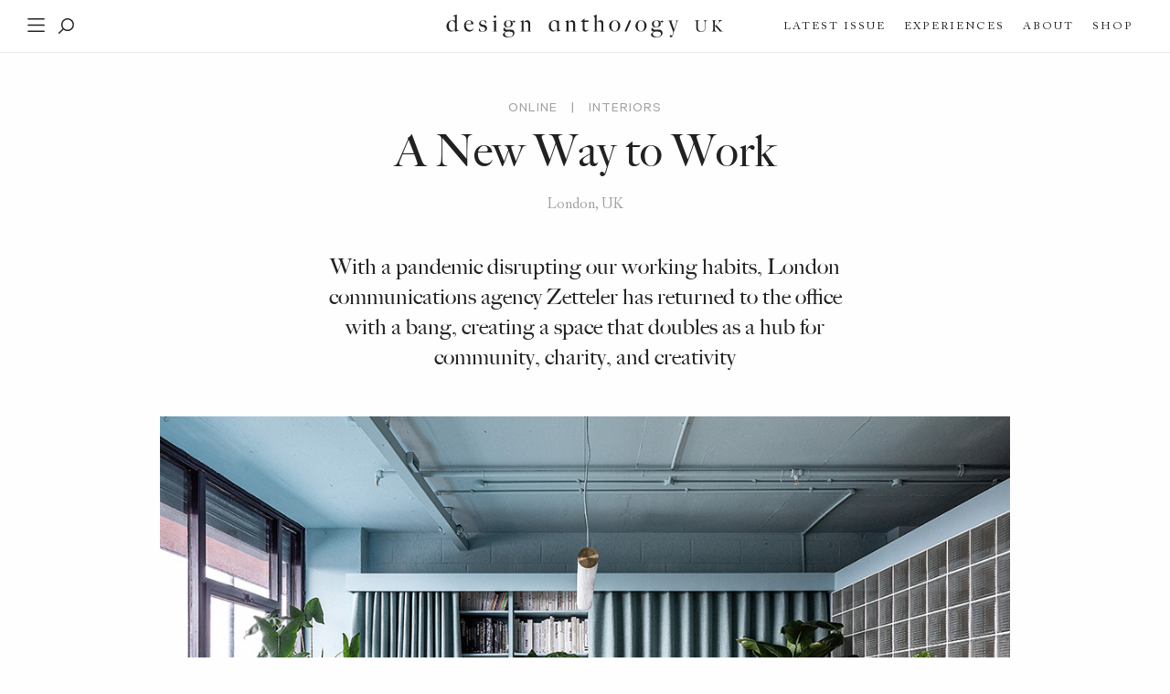

--- FILE ---
content_type: text/html; charset=UTF-8
request_url: https://designanthologyuk.com/article/zetteler-studio-rhonda/
body_size: 14494
content:
<!doctype html>
<html class="no-js" lang="en-US" >
<head>
	<meta charset="UTF-8" />
	<meta name="viewport" content="width=device-width, initial-scale=1.0" />
	<script data-optimized="1" src="https://designanthologyuk.com/wp-content/litespeed/js/23ee6f0d6564316f7199bda5cc704f5f.js?ver=04f5f"></script>
	<meta name='robots' content='index, follow, max-image-preview:large, max-snippet:-1, max-video-preview:-1' />
	<style>img:is([sizes="auto" i],[sizes^="auto," i]){contain-intrinsic-size:3000px 1500px}</style>
	
	<!-- This site is optimized with the Yoast SEO plugin v26.8 - https://yoast.com/product/yoast-seo-wordpress/ -->
	<title>A New Way to Work - Design Anthology UK</title>
	<meta name="description" content="Up-and-coming architecture and design studio THISS has reworked jeweller William Cheshire&#039;s Hackney flat into a place of sanctuary" />
	<link rel="canonical" href="https://designanthologyuk.com/article/zetteler-studio-rhonda/" />
	<meta property="og:locale" content="en_US" />
	<meta property="og:type" content="article" />
	<meta property="og:title" content="A New Way to Work - Design Anthology UK" />
	<meta property="og:description" content="Up-and-coming architecture and design studio THISS has reworked jeweller William Cheshire&#039;s Hackney flat into a place of sanctuary" />
	<meta property="og:url" content="https://designanthologyuk.com/article/zetteler-studio-rhonda/" />
	<meta property="og:site_name" content="Design Anthology UK" />
	<meta property="article:modified_time" content="2022-02-21T17:03:30+00:00" />
	<meta name="twitter:card" content="summary_large_image" />
	<script type="application/ld+json" class="yoast-schema-graph">{"@context":"https://schema.org","@graph":[{"@type":"WebPage","@id":"https://designanthologyuk.com/article/zetteler-studio-rhonda/","url":"https://designanthologyuk.com/article/zetteler-studio-rhonda/","name":"A New Way to Work - Design Anthology UK","isPartOf":{"@id":"https://designanthologyuk.com/#website"},"datePublished":"2022-02-16T20:41:20+00:00","dateModified":"2022-02-21T17:03:30+00:00","description":"Up-and-coming architecture and design studio THISS has reworked jeweller William Cheshire's Hackney flat into a place of sanctuary","breadcrumb":{"@id":"https://designanthologyuk.com/article/zetteler-studio-rhonda/#breadcrumb"},"inLanguage":"en-US","potentialAction":[{"@type":"ReadAction","target":["https://designanthologyuk.com/article/zetteler-studio-rhonda/"]}]},{"@type":"BreadcrumbList","@id":"https://designanthologyuk.com/article/zetteler-studio-rhonda/#breadcrumb","itemListElement":[{"@type":"ListItem","position":1,"name":"Home","item":"https://designanthologyuk.com/"},{"@type":"ListItem","position":2,"name":"A New Way to Work"}]},{"@type":"WebSite","@id":"https://designanthologyuk.com/#website","url":"https://designanthologyuk.com/","name":"Design Anthology UK","description":"","potentialAction":[{"@type":"SearchAction","target":{"@type":"EntryPoint","urlTemplate":"https://designanthologyuk.com/?s={search_term_string}"},"query-input":{"@type":"PropertyValueSpecification","valueRequired":true,"valueName":"search_term_string"}}],"inLanguage":"en-US"}]}</script>
	<!-- / Yoast SEO plugin. -->


<link rel='dns-prefetch' href='//ajax.googleapis.com' />

<link data-optimized="1" rel='stylesheet' id='sbi_styles-css' href='https://designanthologyuk.com/wp-content/litespeed/css/1c0e25f69b1deeb40aac5e38fa50ddbd.css?ver=8a13e' type='text/css' media='all' />
<link data-optimized="1" rel='stylesheet' id='wp-block-library-css' href='https://designanthologyuk.com/wp-content/litespeed/css/cf2e274ff1207208452cdef3106e8cb0.css?ver=1160c' type='text/css' media='all' />
<style id='classic-theme-styles-inline-css' type='text/css'>
/*! This file is auto-generated */
.wp-block-button__link{color:#fff;background-color:#32373c;border-radius:9999px;box-shadow:none;text-decoration:none;padding:calc(.667em + 2px) calc(1.333em + 2px);font-size:1.125em}.wp-block-file__button{background:#32373c;color:#fff;text-decoration:none}</style>
<style id='safe-svg-svg-icon-style-inline-css' type='text/css'>.safe-svg-cover{text-align:center}.safe-svg-cover .safe-svg-inside{display:inline-block;max-width:100%}.safe-svg-cover svg{fill:currentColor;height:100%;max-height:100%;max-width:100%;width:100%}</style>
<style id='global-styles-inline-css' type='text/css'>:root{--wp--preset--aspect-ratio--square:1;--wp--preset--aspect-ratio--4-3:4/3;--wp--preset--aspect-ratio--3-4:3/4;--wp--preset--aspect-ratio--3-2:3/2;--wp--preset--aspect-ratio--2-3:2/3;--wp--preset--aspect-ratio--16-9:16/9;--wp--preset--aspect-ratio--9-16:9/16;--wp--preset--color--black:#000000;--wp--preset--color--cyan-bluish-gray:#abb8c3;--wp--preset--color--white:#ffffff;--wp--preset--color--pale-pink:#f78da7;--wp--preset--color--vivid-red:#cf2e2e;--wp--preset--color--luminous-vivid-orange:#ff6900;--wp--preset--color--luminous-vivid-amber:#fcb900;--wp--preset--color--light-green-cyan:#7bdcb5;--wp--preset--color--vivid-green-cyan:#00d084;--wp--preset--color--pale-cyan-blue:#8ed1fc;--wp--preset--color--vivid-cyan-blue:#0693e3;--wp--preset--color--vivid-purple:#9b51e0;--wp--preset--gradient--vivid-cyan-blue-to-vivid-purple:linear-gradient(135deg,rgba(6,147,227,1) 0%,rgb(155,81,224) 100%);--wp--preset--gradient--light-green-cyan-to-vivid-green-cyan:linear-gradient(135deg,rgb(122,220,180) 0%,rgb(0,208,130) 100%);--wp--preset--gradient--luminous-vivid-amber-to-luminous-vivid-orange:linear-gradient(135deg,rgba(252,185,0,1) 0%,rgba(255,105,0,1) 100%);--wp--preset--gradient--luminous-vivid-orange-to-vivid-red:linear-gradient(135deg,rgba(255,105,0,1) 0%,rgb(207,46,46) 100%);--wp--preset--gradient--very-light-gray-to-cyan-bluish-gray:linear-gradient(135deg,rgb(238,238,238) 0%,rgb(169,184,195) 100%);--wp--preset--gradient--cool-to-warm-spectrum:linear-gradient(135deg,rgb(74,234,220) 0%,rgb(151,120,209) 20%,rgb(207,42,186) 40%,rgb(238,44,130) 60%,rgb(251,105,98) 80%,rgb(254,248,76) 100%);--wp--preset--gradient--blush-light-purple:linear-gradient(135deg,rgb(255,206,236) 0%,rgb(152,150,240) 100%);--wp--preset--gradient--blush-bordeaux:linear-gradient(135deg,rgb(254,205,165) 0%,rgb(254,45,45) 50%,rgb(107,0,62) 100%);--wp--preset--gradient--luminous-dusk:linear-gradient(135deg,rgb(255,203,112) 0%,rgb(199,81,192) 50%,rgb(65,88,208) 100%);--wp--preset--gradient--pale-ocean:linear-gradient(135deg,rgb(255,245,203) 0%,rgb(182,227,212) 50%,rgb(51,167,181) 100%);--wp--preset--gradient--electric-grass:linear-gradient(135deg,rgb(202,248,128) 0%,rgb(113,206,126) 100%);--wp--preset--gradient--midnight:linear-gradient(135deg,rgb(2,3,129) 0%,rgb(40,116,252) 100%);--wp--preset--font-size--small:13px;--wp--preset--font-size--medium:20px;--wp--preset--font-size--large:36px;--wp--preset--font-size--x-large:42px;--wp--preset--spacing--20:0.44rem;--wp--preset--spacing--30:0.67rem;--wp--preset--spacing--40:1rem;--wp--preset--spacing--50:1.5rem;--wp--preset--spacing--60:2.25rem;--wp--preset--spacing--70:3.38rem;--wp--preset--spacing--80:5.06rem;--wp--preset--shadow--natural:6px 6px 9px rgba(0, 0, 0, 0.2);--wp--preset--shadow--deep:12px 12px 50px rgba(0, 0, 0, 0.4);--wp--preset--shadow--sharp:6px 6px 0px rgba(0, 0, 0, 0.2);--wp--preset--shadow--outlined:6px 6px 0px -3px rgba(255, 255, 255, 1), 6px 6px rgba(0, 0, 0, 1);--wp--preset--shadow--crisp:6px 6px 0px rgba(0, 0, 0, 1)}:where(.is-layout-flex){gap:.5em}:where(.is-layout-grid){gap:.5em}body .is-layout-flex{display:flex}.is-layout-flex{flex-wrap:wrap;align-items:center}.is-layout-flex>:is(*,div){margin:0}body .is-layout-grid{display:grid}.is-layout-grid>:is(*,div){margin:0}:where(.wp-block-columns.is-layout-flex){gap:2em}:where(.wp-block-columns.is-layout-grid){gap:2em}:where(.wp-block-post-template.is-layout-flex){gap:1.25em}:where(.wp-block-post-template.is-layout-grid){gap:1.25em}.has-black-color{color:var(--wp--preset--color--black)!important}.has-cyan-bluish-gray-color{color:var(--wp--preset--color--cyan-bluish-gray)!important}.has-white-color{color:var(--wp--preset--color--white)!important}.has-pale-pink-color{color:var(--wp--preset--color--pale-pink)!important}.has-vivid-red-color{color:var(--wp--preset--color--vivid-red)!important}.has-luminous-vivid-orange-color{color:var(--wp--preset--color--luminous-vivid-orange)!important}.has-luminous-vivid-amber-color{color:var(--wp--preset--color--luminous-vivid-amber)!important}.has-light-green-cyan-color{color:var(--wp--preset--color--light-green-cyan)!important}.has-vivid-green-cyan-color{color:var(--wp--preset--color--vivid-green-cyan)!important}.has-pale-cyan-blue-color{color:var(--wp--preset--color--pale-cyan-blue)!important}.has-vivid-cyan-blue-color{color:var(--wp--preset--color--vivid-cyan-blue)!important}.has-vivid-purple-color{color:var(--wp--preset--color--vivid-purple)!important}.has-black-background-color{background-color:var(--wp--preset--color--black)!important}.has-cyan-bluish-gray-background-color{background-color:var(--wp--preset--color--cyan-bluish-gray)!important}.has-white-background-color{background-color:var(--wp--preset--color--white)!important}.has-pale-pink-background-color{background-color:var(--wp--preset--color--pale-pink)!important}.has-vivid-red-background-color{background-color:var(--wp--preset--color--vivid-red)!important}.has-luminous-vivid-orange-background-color{background-color:var(--wp--preset--color--luminous-vivid-orange)!important}.has-luminous-vivid-amber-background-color{background-color:var(--wp--preset--color--luminous-vivid-amber)!important}.has-light-green-cyan-background-color{background-color:var(--wp--preset--color--light-green-cyan)!important}.has-vivid-green-cyan-background-color{background-color:var(--wp--preset--color--vivid-green-cyan)!important}.has-pale-cyan-blue-background-color{background-color:var(--wp--preset--color--pale-cyan-blue)!important}.has-vivid-cyan-blue-background-color{background-color:var(--wp--preset--color--vivid-cyan-blue)!important}.has-vivid-purple-background-color{background-color:var(--wp--preset--color--vivid-purple)!important}.has-black-border-color{border-color:var(--wp--preset--color--black)!important}.has-cyan-bluish-gray-border-color{border-color:var(--wp--preset--color--cyan-bluish-gray)!important}.has-white-border-color{border-color:var(--wp--preset--color--white)!important}.has-pale-pink-border-color{border-color:var(--wp--preset--color--pale-pink)!important}.has-vivid-red-border-color{border-color:var(--wp--preset--color--vivid-red)!important}.has-luminous-vivid-orange-border-color{border-color:var(--wp--preset--color--luminous-vivid-orange)!important}.has-luminous-vivid-amber-border-color{border-color:var(--wp--preset--color--luminous-vivid-amber)!important}.has-light-green-cyan-border-color{border-color:var(--wp--preset--color--light-green-cyan)!important}.has-vivid-green-cyan-border-color{border-color:var(--wp--preset--color--vivid-green-cyan)!important}.has-pale-cyan-blue-border-color{border-color:var(--wp--preset--color--pale-cyan-blue)!important}.has-vivid-cyan-blue-border-color{border-color:var(--wp--preset--color--vivid-cyan-blue)!important}.has-vivid-purple-border-color{border-color:var(--wp--preset--color--vivid-purple)!important}.has-vivid-cyan-blue-to-vivid-purple-gradient-background{background:var(--wp--preset--gradient--vivid-cyan-blue-to-vivid-purple)!important}.has-light-green-cyan-to-vivid-green-cyan-gradient-background{background:var(--wp--preset--gradient--light-green-cyan-to-vivid-green-cyan)!important}.has-luminous-vivid-amber-to-luminous-vivid-orange-gradient-background{background:var(--wp--preset--gradient--luminous-vivid-amber-to-luminous-vivid-orange)!important}.has-luminous-vivid-orange-to-vivid-red-gradient-background{background:var(--wp--preset--gradient--luminous-vivid-orange-to-vivid-red)!important}.has-very-light-gray-to-cyan-bluish-gray-gradient-background{background:var(--wp--preset--gradient--very-light-gray-to-cyan-bluish-gray)!important}.has-cool-to-warm-spectrum-gradient-background{background:var(--wp--preset--gradient--cool-to-warm-spectrum)!important}.has-blush-light-purple-gradient-background{background:var(--wp--preset--gradient--blush-light-purple)!important}.has-blush-bordeaux-gradient-background{background:var(--wp--preset--gradient--blush-bordeaux)!important}.has-luminous-dusk-gradient-background{background:var(--wp--preset--gradient--luminous-dusk)!important}.has-pale-ocean-gradient-background{background:var(--wp--preset--gradient--pale-ocean)!important}.has-electric-grass-gradient-background{background:var(--wp--preset--gradient--electric-grass)!important}.has-midnight-gradient-background{background:var(--wp--preset--gradient--midnight)!important}.has-small-font-size{font-size:var(--wp--preset--font-size--small)!important}.has-medium-font-size{font-size:var(--wp--preset--font-size--medium)!important}.has-large-font-size{font-size:var(--wp--preset--font-size--large)!important}.has-x-large-font-size{font-size:var(--wp--preset--font-size--x-large)!important}:where(.wp-block-post-template.is-layout-flex){gap:1.25em}:where(.wp-block-post-template.is-layout-grid){gap:1.25em}:where(.wp-block-columns.is-layout-flex){gap:2em}:where(.wp-block-columns.is-layout-grid){gap:2em}:root :where(.wp-block-pullquote){font-size:1.5em;line-height:1.6}</style>
<link data-optimized="1" rel='stylesheet' id='Design Anthology Custommagnific-popup-css-css' href='https://designanthologyuk.com/wp-content/litespeed/css/ab5838bfd30e20e9b1276197c894bc34.css?ver=fc176' type='text/css' media='all' />
<link data-optimized="1" rel='stylesheet' id='Design Anthology Custom-css' href='https://designanthologyuk.com/wp-content/litespeed/css/07cc4397b5d8b0982809183df299da3d.css?ver=707cd' type='text/css' media='all' />
<link data-optimized="1" rel='stylesheet' id='woocommerce-layout-css' href='https://designanthologyuk.com/wp-content/litespeed/css/f1cdafe31439e2f71c6ae18831eb8f1b.css?ver=6b988' type='text/css' media='all' />
<link data-optimized="1" rel='stylesheet' id='woocommerce-smallscreen-css' href='https://designanthologyuk.com/wp-content/litespeed/css/5aff4d01cafb0b68220f71db52601f11.css?ver=2030a' type='text/css' media='only screen and (max-width: 768px)' />
<link data-optimized="1" rel='stylesheet' id='woocommerce-general-css' href='https://designanthologyuk.com/wp-content/litespeed/css/2e85dbe11922612891bdfd37c1f0dd03.css?ver=0aa96' type='text/css' media='all' />
<style id='woocommerce-inline-inline-css' type='text/css'>.woocommerce form .form-row .required{visibility:visible}</style>
<link data-optimized="1" rel='stylesheet' id='brands-styles-css' href='https://designanthologyuk.com/wp-content/litespeed/css/46888ab0319ce55949a7897dc612b007.css?ver=1e01a' type='text/css' media='all' />
<link data-optimized="1" rel='stylesheet' id='base-stylesheet-css' href='https://designanthologyuk.com/wp-content/litespeed/css/00084f3878357d7996f57e12f82fbfae.css?ver=feb24' type='text/css' media='' />
<link data-optimized="1" rel='stylesheet' id='jquery-ui-stylesheet-css' href='https://designanthologyuk.com/wp-content/litespeed/css/7eff27fe8f8697886127bc07c5096599.css?ver=64a7d' type='text/css' media='' />
<link data-optimized="1" rel='stylesheet' id='main-stylesheet-css' href='https://designanthologyuk.com/wp-content/litespeed/css/95d04ac67f7c54c794c4849d0215e171.css?ver=59634' type='text/css' media='all' />
<link data-optimized="1" rel='stylesheet' id='EAScompliance-css-css' href='https://designanthologyuk.com/wp-content/litespeed/css/270f6f7279877c5ba0509bfbf9ce7fa8.css?ver=3419d' type='text/css' media='all' />
<script type="text/javascript" src="https://ajax.googleapis.com/ajax/libs/jquery/3.4.1/jquery.min.js?ver=1.0.0" id="jquery-js"></script>
<script data-optimized="1" type="text/javascript" src="https://designanthologyuk.com/wp-content/litespeed/js/cd30224ee88547747c55b1b23a18648d.js?ver=1bc9a" id="Design Anthology Custommagnific-popup-js-js"></script>
<script data-optimized="1" type="text/javascript" src="https://designanthologyuk.com/wp-content/litespeed/js/63afaf60bf3d588714bc05ecac3ddc77.js?ver=bfeb5" id="Design Anthology Custom-js"></script>
<script data-optimized="1" type="text/javascript" src="https://designanthologyuk.com/wp-content/litespeed/js/71dcda9410922ffb4c5f28a929c2262a.js?ver=888fb" id="jquery-blockui-js" defer="defer" data-wp-strategy="defer"></script>
<script data-optimized="1" type="text/javascript" id="wc-add-to-cart-js-extra">var wc_add_to_cart_params={"ajax_url":"\/wp-admin\/admin-ajax.php","wc_ajax_url":"\/?wc-ajax=%%endpoint%%","i18n_view_cart":"View cart","cart_url":"https:\/\/designanthologyuk.com\/cart\/","is_cart":"","cart_redirect_after_add":"no"}</script>
<script data-optimized="1" type="text/javascript" src="https://designanthologyuk.com/wp-content/litespeed/js/56654f57755ea709ad0cef35754f8df4.js?ver=1ef4f" id="wc-add-to-cart-js" defer="defer" data-wp-strategy="defer"></script>
<script data-optimized="1" type="text/javascript" src="https://designanthologyuk.com/wp-content/litespeed/js/1b1bd4745a8a8c09b232fe639481c792.js?ver=fa38c" id="js-cookie-js" defer="defer" data-wp-strategy="defer"></script>
<script data-optimized="1" type="text/javascript" id="woocommerce-js-extra">var woocommerce_params={"ajax_url":"\/wp-admin\/admin-ajax.php","wc_ajax_url":"\/?wc-ajax=%%endpoint%%","i18n_password_show":"Show password","i18n_password_hide":"Hide password"}</script>
<script data-optimized="1" type="text/javascript" src="https://designanthologyuk.com/wp-content/litespeed/js/1256bd10de0e904988534d325cd25870.js?ver=b4bcd" id="woocommerce-js" defer="defer" data-wp-strategy="defer"></script>
<script data-optimized="1" type="text/javascript" src="https://designanthologyuk.com/wp-content/litespeed/js/30341821825d730ddbd8f116d3dd8c6a.js?ver=0b993" id="jytvid-js"></script>
<script data-optimized="1" type="text/javascript" src="https://designanthologyuk.com/wp-content/litespeed/js/1a1a94c7002c939e7700e1a767b002cf.js?ver=58209" id="jquery-ui-js"></script>
<script data-optimized="1" type="text/javascript" src="https://designanthologyuk.com/wp-content/litespeed/js/d4dacfcd95d460fcff150960f9a8b039.js?ver=38a40" id="jquery-ui-touch-punch-js-js"></script>
<link rel="https://api.w.org/" href="https://designanthologyuk.com/wp-json/" /><link rel="alternate" title="oEmbed (JSON)" type="application/json+oembed" href="https://designanthologyuk.com/wp-json/oembed/1.0/embed?url=https%3A%2F%2Fdesignanthologyuk.com%2Farticle%2Fzetteler-studio-rhonda%2F" />
<link rel="alternate" title="oEmbed (XML)" type="text/xml+oembed" href="https://designanthologyuk.com/wp-json/oembed/1.0/embed?url=https%3A%2F%2Fdesignanthologyuk.com%2Farticle%2Fzetteler-studio-rhonda%2F&#038;format=xml" />
	<noscript><style>.woocommerce-product-gallery{ opacity: 1 !important; }</style></noscript>
	<noscript><style>.lazyload[data-src]{display:none !important;}</style></noscript><style>.lazyload{background-image:none!important}.lazyload:before{background-image:none!important}</style>
	<script data-optimized="1" src="https://designanthologyuk.com/wp-content/litespeed/js/4df3df874398969481c9f381c77171ae.js?ver=171ae"></script>
	<script data-optimized="1" src="https://designanthologyuk.com/wp-content/litespeed/js/c34952777aff98c48d4b83c7279a6861.js?ver=a6861"></script>


		<script>MicroModal.init();window.addEventListener('load',function(){var hasSubmittedNewsletterPopup=!1;if(!Cookies.get('newsletter_pop_shown')){setTimeout(function(){MicroModal.show('newsletter-popup')},8000)}
document.getElementById("modal__overlay-popup").onclick=function fun(){if(!hasSubmittedNewsletterPopup){Cookies.set('newsletter_pop_shown','1',{expires:7})}
console.log("close popup")}
document.getElementById("close-newsletter-popup").onclick=function fun(){MicroModal.close('newsletter-popup');if(!hasSubmittedNewsletterPopup){Cookies.set('newsletter_pop_shown','1',{expires:7})}
console.log("close popup")}
document.getElementById("mc-embedded-subscribe-popup").onclick=function fun(){hasSubmittedNewsletterPopup=!0;Cookies.set('newsletter_pop_shown','1',{expires:182});console.log("submitted newsletter popup")}})</script>
	
</head>
<body class="wp-singular _da-article-template-default single single-_da-article postid-4753 wp-theme-DaCustom theme-DaCustom woocommerce-no-js offcanvas">

	
<nav class="off-canvas-menu off-canvas position-left" id="off-canvas-menu" data-off-canvas data-auto-focus="false" data-transition="overlap" role="navigation">
	<div class="oc-menu-wrap">
	    <div class="oc-menu-top-wrap">
	        <button class="close-button close-mobmenu" aria-label="Close menu" type="button" data-close></button>
	    </div>
	    <div class="oc-nav-wrapper">
	        <ul id="menu-off-canvas-top" class="vertical menu" data-accordion-menu data-submenu-toggle="true"><li id="menu-item-166" class="menu-item menu-item-type-taxonomy menu-item-object-_da-article_cat menu-item-166"><a href="https://designanthologyuk.com/articles/design/">Design</a></li>
<li id="menu-item-167" class="menu-item menu-item-type-taxonomy menu-item-object-_da-article_cat current-_da-article-ancestor current-menu-parent current-_da-article-parent menu-item-167"><a href="https://designanthologyuk.com/articles/interiors/">Interiors</a></li>
<li id="menu-item-168" class="menu-item menu-item-type-taxonomy menu-item-object-_da-article_cat menu-item-168"><a href="https://designanthologyuk.com/articles/art-collecting/">Art &#038; Collecting</a></li>
<li id="menu-item-169" class="menu-item menu-item-type-taxonomy menu-item-object-_da-article_cat menu-item-169"><a href="https://designanthologyuk.com/articles/travel/">Travel</a></li>
<li id="menu-item-170" class="menu-item menu-item-type-taxonomy menu-item-object-_da-article_cat menu-item-170"><a href="https://designanthologyuk.com/articles/architecture/">Architecture</a></li>
<li id="menu-item-171" class="menu-item menu-item-type-taxonomy menu-item-object-_da-article_cat menu-item-171"><a href="https://designanthologyuk.com/articles/style/">Style</a></li>
</ul>	    	<div class="oc-menu-divider">-</div>
			<ul class="vertical menu" data-accordion-menu="agto18-accordion-menu" data-submenu-toggle="true" role="tree" aria-multiselectable="true">
							<li class="menu-item" role="treeitem">
					<a href="https://designanthologyuk.com/issue/issue-21/">Latest Issue</a>
				</li>
			
				<li class="menu-item" role="treeitem">
					<a href="/experiences/">Experiences</a>
				</li>
				<li class="menu-item" role="treeitem">
					<a href="https://designanthologyuk.com/shop-design-magazine/">Shop</a>
				</li>
				<li class="menu-item" role="treeitem">
					<a class="cart-link-da" href="https://designanthologyuk.com/cart/" title="View Basket">Basket (0)</a>				</li>
			</ul>
				    </div>
	    <div class="oc-menu-bot-wrap">
	    	<ul id="menu-off-canvas-bottom" class="menu align-center"><li id="menu-item-214" class="menu-item menu-item-type-post_type menu-item-object-page menu-item-214"><a href="https://designanthologyuk.com/about-design-magazine/">About</a></li>
<li id="menu-item-215" class="menu-item menu-item-type-post_type menu-item-object-page menu-item-215"><a href="https://designanthologyuk.com/about-design-magazine/">Contact</a></li>
<li id="menu-item-213" class="menu-item menu-item-type-post_type menu-item-object-page menu-item-213"><a href="https://designanthologyuk.com/newsletter/">Newsletter</a></li>
<li id="menu-item-539" class="menu-item menu-item-type-post_type menu-item-object-page menu-item-539"><a href="https://designanthologyuk.com/subscribe/">Subscribe</a></li>
<li id="menu-item-216" class="menu-item menu-item-type-post_type menu-item-object-page menu-item-216"><a href="https://designanthologyuk.com/stockists-design-magazine/">Stockists</a></li>
</ul>	    	<div class="oc-social-wrap">
		    	<div class="social-icon-wrap"><a href="https://www.instagram.com/designanthology_uk/" target="_blank">
				    	<div class="social-icon Instagram White hBlack"></div>
				    </a><a href="https://twitter.com/DA_UKmag" target="_blank">
				    	<div class="social-icon Twitter White hBlack"></div>
				    </a><a href="https://www.facebook.com/designanthologyuk" target="_blank">
				    	<div class="social-icon Facebook White hBlack"></div>
				    </a><a href="https://www.pinterest.co.uk/9971e58b41de7779b67ef2602072b3/" target="_blank">
				    	<div class="social-icon Pinterest White hBlack"></div>
				    </a></div>		    </div>
	    </div>
	</div>
</nav>

<div class="off-canvas-content" data-off-canvas-content>
	
<div class="off-canvas-menu off-canvas position-left search-overlay" id="search-canvas-overlay" data-off-canvas data-auto-focus="false" data-transition="overlap">
	<div class="oc-menu-wrap">
	    <div class="oc-menu-top-wrap">
	        <button class="close-button close-mobmenu" aria-label="Close menu" type="button" data-close></button>
	    </div>
	    <div class="oc-nav-wrapper">
	    	<div class="section-container tiny">
	    		
<form role="search" class="search-form" method="get" id="searchform" action="https://designanthologyuk.com/">
	<input type="text" class="input-search" value="" name="s" id="s" aria-label="Enter your search" placeholder="Enter your search">
	<div class="search-submit">
		<input type="submit" id="searchsubmit" value="Search" class="button">
	</div>
</form>
	    	</div>
	    </div>
	    <div class="oc-menu-bot-wrap">
	    </div>
	</div>
</div>		<div class="site-header-wrapper has-height">
		<header class="site-header" role="banner">
			<div class="site-top-bar">
				<nav class="site-navigation site-top-bar-inner" role="navigation">
	<div class="top-bar-left">
		<button aria-label="Main Menu" class="menu-hamburger-icon" type="button" data-toggle="off-canvas-menu"></button>
		<button aria-label="Search" class="menu-search-icon" type="button" data-toggle="search-canvas-overlay"></button>
	</div>
	<div class="top-bar-center">
		<div class="top-bar-logo-wrap">
			<a href="https://designanthologyuk.com/" rel="home">
				<img src="[data-uri]" class="logo logo-black lazyload" alt="Design Anthology UK" data-src="https://designanthologyuk.com/wp-content/themes/DaCustom/dist/assets/images/Logo_Black.svg" decoding="async"><noscript><img src="https://designanthologyuk.com/wp-content/themes/DaCustom/dist/assets/images/Logo_Black.svg" class="logo logo-black" alt="Design Anthology UK" data-eio="l"></noscript>
				<img src="[data-uri]" class="logo logo-white lazyload" alt="Design Anthology UK" data-src="https://designanthologyuk.com/wp-content/themes/DaCustom/dist/assets/images/Logo_White.svg" decoding="async"><noscript><img src="https://designanthologyuk.com/wp-content/themes/DaCustom/dist/assets/images/Logo_White.svg" class="logo logo-white" alt="Design Anthology UK" data-eio="l"></noscript>	
			</a>
		</div>
	</div>
	<div class="top-bar-right">
		<ul id="menu-main-menu" class="dropdown menu desktop-menu align-right" data-dropdown-menu><li id="menu-item-9302" class="menu-item menu-item-type-post_type menu-item-object-_da-issue menu-item-9302"><a href="https://designanthologyuk.com/issue/issue-21/">Latest Issue</a></li>
<li id="menu-item-8389" class="menu-item menu-item-type-post_type menu-item-object-page menu-item-8389"><a href="https://designanthologyuk.com/experiences/">Experiences</a></li>
<li id="menu-item-217" class="menu-item menu-item-type-post_type menu-item-object-page menu-item-217"><a href="https://designanthologyuk.com/about-design-magazine/">About</a></li>
<li id="menu-item-218" class="menu-item menu-item-type-post_type menu-item-object-page menu-item-218"><a href="https://designanthologyuk.com/shop-design-magazine/">Shop</a></li>
</ul>		<button aria-label="Search" class="menu-search-icon" type="button" data-toggle="search-canvas-overlay"></button>
	</div>
</nav>			</div>
		</header>
	</div>
	<div class="site-top-bar site-sticky-bar topbar-center-logo">
		<nav class="site-navigation site-top-bar-inner" role="navigation">
	<div class="top-bar-left">
		<button aria-label="Main Menu" class="menu-hamburger-icon" type="button" data-toggle="off-canvas-menu"></button>
		<button aria-label="Search" class="menu-search-icon" type="button" data-toggle="search-canvas-overlay"></button>
	</div>
	<div class="top-bar-center">
		<div class="top-bar-logo-wrap">
			<a href="https://designanthologyuk.com/" rel="home">
				<img src="[data-uri]" class="logo logo-black lazyload" alt="Design Anthology UK" data-src="https://designanthologyuk.com/wp-content/themes/DaCustom/dist/assets/images/Logo_Black.svg" decoding="async"><noscript><img src="https://designanthologyuk.com/wp-content/themes/DaCustom/dist/assets/images/Logo_Black.svg" class="logo logo-black" alt="Design Anthology UK" data-eio="l"></noscript>
				<img src="[data-uri]" class="logo logo-white lazyload" alt="Design Anthology UK" data-src="https://designanthologyuk.com/wp-content/themes/DaCustom/dist/assets/images/Logo_White.svg" decoding="async"><noscript><img src="https://designanthologyuk.com/wp-content/themes/DaCustom/dist/assets/images/Logo_White.svg" class="logo logo-white" alt="Design Anthology UK" data-eio="l"></noscript>	
			</a>
		</div>
	</div>
	<div class="top-bar-right">
		<ul id="menu-main-menu-1" class="dropdown menu desktop-menu align-right" data-dropdown-menu><li class="menu-item menu-item-type-post_type menu-item-object-_da-issue menu-item-9302"><a href="https://designanthologyuk.com/issue/issue-21/">Latest Issue</a></li>
<li class="menu-item menu-item-type-post_type menu-item-object-page menu-item-8389"><a href="https://designanthologyuk.com/experiences/">Experiences</a></li>
<li class="menu-item menu-item-type-post_type menu-item-object-page menu-item-217"><a href="https://designanthologyuk.com/about-design-magazine/">About</a></li>
<li class="menu-item menu-item-type-post_type menu-item-object-page menu-item-218"><a href="https://designanthologyuk.com/shop-design-magazine/">Shop</a></li>
</ul>		<button aria-label="Search" class="menu-search-icon" type="button" data-toggle="search-canvas-overlay"></button>
	</div>
</nav>	</div>
	<!--
	<div class="floating-searchbar">
		Test
	</div>-->
	
<div class="content-wrap article-post-wrap">
	<article role="article">
		<header>
			<div class="section-container tiny">
				<div class="section-grid">
					<div class="section-content-thin top-section">
						<div class="pretitle">Online<span class="divider"> | </span>Interiors</div>
						<h1>A New Way to Work</h1>
												<div class="location">London, UK</div>
											</div>
				</div>
			</div>
		</header>
		<section>
			<div class="builder-section subtitle-section padding-large">
<h3 class="builder-subtitle">With a pandemic disrupting our working habits, London communications agency Zetteler has returned to the office with a bang, creating a space that doubles as a hub for community, charity, and creativity</h3></div>        <div class="builder-section image-section padding-large">
            <figure id="attachment_4761" class="wp-caption">
				                <img class="wp-image-4761 lazyload" src="[data-uri]" alt="" title="webZetteler_Office_RegentsStudio_InteriorsByStudioRhonda_PhotographyByTaranWilkhu_HR_14" data-src="https://designanthologyuk.com/wp-content/uploads/2022/02/webZetteler_Office_RegentsStudio_InteriorsByStudioRhonda_PhotographyByTaranWilkhu_HR_14.jpg" decoding="async" data-eio-rwidth="1024" data-eio-rheight="683"><noscript><img class="wp-image-4761" src="https://designanthologyuk.com/wp-content/uploads/2022/02/webZetteler_Office_RegentsStudio_InteriorsByStudioRhonda_PhotographyByTaranWilkhu_HR_14.jpg" alt="" title="webZetteler_Office_RegentsStudio_InteriorsByStudioRhonda_PhotographyByTaranWilkhu_HR_14" data-eio="l"></noscript>
				                <figcaption class="wp-caption-text"></figcaption>            </figure>

        </div>
    <div class="builder-section standard-editor-section padding-large">
<p>Upon first impressions, the new Hackney headquarters of PR agency Zetteler feels more like a contemporary East London apartment with delightful colour combinations, a plush seating area and a kitchen in which one could imagine a feast of treats being served. However, as I delve into the design in further detail, the mindfulness behind every decision makes me fall in love with the space even more.</p>
</div>        <div class="builder-section image-section padding-large">
            <figure id="attachment_4766" class="wp-caption">
				                <img class="wp-image-4766 lazyload" src="[data-uri]" alt="" title="webZetteler_Office_RegentsStudio_InteriorsByStudioRhonda_PhotographyByTaranWilkhu_HR_21" data-src="https://designanthologyuk.com/wp-content/uploads/2022/02/webZetteler_Office_RegentsStudio_InteriorsByStudioRhonda_PhotographyByTaranWilkhu_HR_21.jpg" decoding="async" data-eio-rwidth="1024" data-eio-rheight="809"><noscript><img class="wp-image-4766" src="https://designanthologyuk.com/wp-content/uploads/2022/02/webZetteler_Office_RegentsStudio_InteriorsByStudioRhonda_PhotographyByTaranWilkhu_HR_21.jpg" alt="" title="webZetteler_Office_RegentsStudio_InteriorsByStudioRhonda_PhotographyByTaranWilkhu_HR_21" data-eio="l"></noscript>
				                            </figure>

        </div>
            <div class="builder-section image-section padding-large">
            <div class="image-col-wrap">
                <div class="image-col-left">
                    <figure id="attachment_4756" class="wp-caption">
						                        <img class="wp-image-4756 lazyload" src="[data-uri]" alt="" title="webZetteler_Office_RegentsStudio_InteriorsByStudioRhonda_PhotographyByTaranWilkhu_HR_6" data-src="https://designanthologyuk.com/wp-content/uploads/2022/02/webZetteler_Office_RegentsStudio_InteriorsByStudioRhonda_PhotographyByTaranWilkhu_HR_6.jpg" decoding="async" data-eio-rwidth="576" data-eio-rheight="768"><noscript><img class="wp-image-4756" src="https://designanthologyuk.com/wp-content/uploads/2022/02/webZetteler_Office_RegentsStudio_InteriorsByStudioRhonda_PhotographyByTaranWilkhu_HR_6.jpg" alt="" title="webZetteler_Office_RegentsStudio_InteriorsByStudioRhonda_PhotographyByTaranWilkhu_HR_6" data-eio="l"></noscript>
						                                            </figure>
                </div>
                <div class="image-col-right">
                    <figure id="attachment_4764" class="wp-caption">
						                        <img class="wp-image-4764 lazyload" src="[data-uri]" alt="" title="webZetteler_Office_RegentsStudio_InteriorsByStudioRhonda_PhotographyByTaranWilkhu_HR_19" data-src="https://designanthologyuk.com/wp-content/uploads/2022/02/webZetteler_Office_RegentsStudio_InteriorsByStudioRhonda_PhotographyByTaranWilkhu_HR_19.jpg" decoding="async" data-eio-rwidth="576" data-eio-rheight="768"><noscript><img class="wp-image-4764" src="https://designanthologyuk.com/wp-content/uploads/2022/02/webZetteler_Office_RegentsStudio_InteriorsByStudioRhonda_PhotographyByTaranWilkhu_HR_19.jpg" alt="" title="webZetteler_Office_RegentsStudio_InteriorsByStudioRhonda_PhotographyByTaranWilkhu_HR_19" data-eio="l"></noscript>
						                                            </figure>
                </div>
            </div>
        </div>

<div class="builder-section standard-editor-section padding-large">
<p>Designed by Studio Rhonda, the space has taken into consideration the input of each staff member. “I asked everyone in the team what they wanted from the space so I could be sure it actually met their needs,” explains Sabine Zetteler, the agency’s founder, as she describes the leading factors behind the brief she created. “Wellness is a critical factor if you want a happy and effective team,” she continues. “Especially when operating remotely. A lot of businesses still think it’s just a box to tick with discounted gym memberships and a team-building away day.” This approach is what sets Zetteler apart in creating a space which reflects the workforce, with the interior selections being entirely vegan and it also being a deaf-friendly environment. While pulling these aspects together required extra attention, interior designer Rhonda Drakeford, relished the challenge. “My residential design experience really helped as I’m used to working with the myriad functions that a home has to incorporate,” she states. “I approached the project with a more residential rigour, focusing on comfort, ambience and flexibility.”</p>
</div><div class="builder-section quote-section padding-large">
	<blockquote>Now we can come together again, we have a beautiful base to escape our homes, and can spend time together and experience the joys of personal interaction that Zoom can never hope to emulate</blockquote>
</div>        <div class="builder-section image-section padding-large">
            <div class="image-col-wrap">
                <div class="image-col-left">
                    <figure id="attachment_4758" class="wp-caption">
						                        <img class="wp-image-4758 lazyload" src="[data-uri]" alt="" title="webZetteler_Office_RegentsStudio_InteriorsByStudioRhonda_PhotographyByTaranWilkhu_HR_11" data-src="https://designanthologyuk.com/wp-content/uploads/2022/02/webZetteler_Office_RegentsStudio_InteriorsByStudioRhonda_PhotographyByTaranWilkhu_HR_11.jpg" decoding="async" data-eio-rwidth="576" data-eio-rheight="768"><noscript><img class="wp-image-4758" src="https://designanthologyuk.com/wp-content/uploads/2022/02/webZetteler_Office_RegentsStudio_InteriorsByStudioRhonda_PhotographyByTaranWilkhu_HR_11.jpg" alt="" title="webZetteler_Office_RegentsStudio_InteriorsByStudioRhonda_PhotographyByTaranWilkhu_HR_11" data-eio="l"></noscript>
						                                            </figure>
                </div>
                <div class="image-col-right">
                    <figure id="attachment_4755" class="wp-caption">
						                        <img class="wp-image-4755 lazyload" src="[data-uri]" alt="" title="webZetteler_Office_RegentsStudio_InteriorsByStudioRhonda_PhotographyByTaranWilkhu_HR_5" data-src="https://designanthologyuk.com/wp-content/uploads/2022/02/webZetteler_Office_RegentsStudio_InteriorsByStudioRhonda_PhotographyByTaranWilkhu_HR_5.jpg" decoding="async" data-eio-rwidth="576" data-eio-rheight="768"><noscript><img class="wp-image-4755" src="https://designanthologyuk.com/wp-content/uploads/2022/02/webZetteler_Office_RegentsStudio_InteriorsByStudioRhonda_PhotographyByTaranWilkhu_HR_5.jpg" alt="" title="webZetteler_Office_RegentsStudio_InteriorsByStudioRhonda_PhotographyByTaranWilkhu_HR_5" data-eio="l"></noscript>
						                                            </figure>
                </div>
            </div>
        </div>

<div class="builder-section standard-editor-section padding-large">
<p>Positioned on the seventh floor of Regent Studios, just off Broadway Market, the space is divided into three zones: a dedicated workspace with library shelving, a more relaxed seating area with a corner sofa, and the kitchen area created by Zetteler’s client and neighbour HØLTE. A dedicated meeting space is also incorporated into the design, separated by walls of Valchromat and translucent glass bricks. Such details, along with hues of duck egg blue and peach, elevate the space providing a refreshing antidote to generic office design. “The space includes site-specific and bespoke decorative artwork and an eclectic and surprising palette of materials,” Drakeford continues. “These elements are designed to be stimulating and uplifting, ultimately creating a positive place to work.”</p>
</div>        <div class="builder-section image-section padding-large">
            <figure id="attachment_4770" class="wp-caption">
				                <img class="wp-image-4770 lazyload" src="[data-uri]" alt="" title="webZetteler_Office_RegentsStudio_InteriorsByStudioRhonda_PhotographyByTaranWilkhu_HR_26" data-src="https://designanthologyuk.com/wp-content/uploads/2022/02/webZetteler_Office_RegentsStudio_InteriorsByStudioRhonda_PhotographyByTaranWilkhu_HR_26.jpg" decoding="async" data-eio-rwidth="1024" data-eio-rheight="683"><noscript><img class="wp-image-4770" src="https://designanthologyuk.com/wp-content/uploads/2022/02/webZetteler_Office_RegentsStudio_InteriorsByStudioRhonda_PhotographyByTaranWilkhu_HR_26.jpg" alt="" title="webZetteler_Office_RegentsStudio_InteriorsByStudioRhonda_PhotographyByTaranWilkhu_HR_26" data-eio="l"></noscript>
				                            </figure>

        </div>
            <div class="builder-section image-section padding-large">
            <div class="image-col-wrap">
                <div class="image-col-left">
                    <figure id="attachment_4754" class="wp-caption">
						                        <img class="wp-image-4754 lazyload" src="[data-uri]" alt="" title="webZetteler_Office_RegentsStudio_InteriorsByStudioRhonda_PhotographyByTaranWilkhu_HR_1" data-src="https://designanthologyuk.com/wp-content/uploads/2022/02/webZetteler_Office_RegentsStudio_InteriorsByStudioRhonda_PhotographyByTaranWilkhu_HR_1.jpg" decoding="async" data-eio-rwidth="576" data-eio-rheight="768"><noscript><img class="wp-image-4754" src="https://designanthologyuk.com/wp-content/uploads/2022/02/webZetteler_Office_RegentsStudio_InteriorsByStudioRhonda_PhotographyByTaranWilkhu_HR_1.jpg" alt="" title="webZetteler_Office_RegentsStudio_InteriorsByStudioRhonda_PhotographyByTaranWilkhu_HR_1" data-eio="l"></noscript>
						                                            </figure>
                </div>
                <div class="image-col-right">
                    <figure id="attachment_4763" class="wp-caption">
						                        <img class="wp-image-4763 lazyload" src="[data-uri]" alt="" title="webZetteler_Office_RegentsStudio_InteriorsByStudioRhonda_PhotographyByTaranWilkhu_HR_18" data-src="https://designanthologyuk.com/wp-content/uploads/2022/02/webZetteler_Office_RegentsStudio_InteriorsByStudioRhonda_PhotographyByTaranWilkhu_HR_18.jpg" decoding="async" data-eio-rwidth="576" data-eio-rheight="768"><noscript><img class="wp-image-4763" src="https://designanthologyuk.com/wp-content/uploads/2022/02/webZetteler_Office_RegentsStudio_InteriorsByStudioRhonda_PhotographyByTaranWilkhu_HR_18.jpg" alt="" title="webZetteler_Office_RegentsStudio_InteriorsByStudioRhonda_PhotographyByTaranWilkhu_HR_18" data-eio="l"></noscript>
						                                            </figure>
                </div>
            </div>
        </div>

<div class="builder-section standard-editor-section padding-large">
<p>While the space itself allows the team to be as flexible as possible, it’s also bringing a new dynamic to the local area. Offering the space to Zetteler’s community of creatives, start-ups, and charities, to use for meetings and events, is another example of how it presents a renewed vision for workspaces today. “It is already bringing freelancers, press and clients to our door in a way that it never did before,” says Zetteler. “Our relationships are shifting as a result which is wonderful. I hope the community use of the space continues and evolves as it needs to be useful for more people than our team alone.” And, after two years of remote working, this couldn’t have taken shape at a better time Zetteler concludes. “Now we can come together again, we have a beautiful base to escape our homes, and can spend time together and experience the joys of personal interaction that Zoom can never hope to emulate!”</p>
</div>        <div class="builder-section image-section padding-large">
            <figure id="attachment_4767" class="wp-caption">
				                <img class="wp-image-4767 lazyload" src="[data-uri]" alt="" title="webZetteler_Office_RegentsStudio_InteriorsByStudioRhonda_PhotographyByTaranWilkhu_HR_23" data-src="https://designanthologyuk.com/wp-content/uploads/2022/02/webZetteler_Office_RegentsStudio_InteriorsByStudioRhonda_PhotographyByTaranWilkhu_HR_23.jpg" decoding="async" data-eio-rwidth="1024" data-eio-rheight="683"><noscript><img class="wp-image-4767" src="https://designanthologyuk.com/wp-content/uploads/2022/02/webZetteler_Office_RegentsStudio_InteriorsByStudioRhonda_PhotographyByTaranWilkhu_HR_23.jpg" alt="" title="webZetteler_Office_RegentsStudio_InteriorsByStudioRhonda_PhotographyByTaranWilkhu_HR_23" data-eio="l"></noscript>
				                            </figure>

        </div>
    <div class="builder-section link-section padding-small">
	<a href="https://www.zetteler.co.uk/" target="_blank" class="special-link">
		Zetteler	</a>
</div>		</section>
		<footer>
			<div class="section-container tiny credit-section-container">
				<div class="section-grid">
					<div class="credit-section">
						
						<div class="credit-item">
							<span class="credit-type">
								Images							</span>
							<span class="credit-names">
								Taran Wilkhu							</span>
						</div>
						
						<div class="credit-item">
							<span class="credit-type">
								Words							</span>
							<span class="credit-names">
								Roddy Clarke							</span>
						</div>
						
						<div class="credit-item">
							<span class="credit-type">
															</span>
							<span class="credit-names">
															</span>
						</div>
											</div>
				</div>
			</div>

			<div class="section-container large">
				<div class="share-button-wrap">
	<div class="text-center">
		<script data-optimized="1" type="text/javascript" src="https://designanthologyuk.com/wp-content/litespeed/js/c02ad820b24b54962bfe8bceab3f0062.js?ver=f0062"></script>
		<a href="javascript:" class="button center share addthis_button_compact">Share</a>
	</div>
</div>				
				
	<nav class="navigation post-navigation" aria-label="Post navigation">
		<h2 class="screen-reader-text">Post navigation</h2>
		<div class="nav-links"><div class="nav-next"><a href="https://designanthologyuk.com/article/grzywinski-pons-buckle-street-studios/" rel="prev">Soft Touch</a></div><div class="nav-previous"><a href="https://designanthologyuk.com/article/ai-weiwei-kettles-yard/" rel="next">The Liberty of Doubt</a></div></div>
	</nav>			</div>
		</footer>
	</article>

		<div class="related-content">
		<div class="section-container large">
			<h5 class="related-title">RELATED CONTENT</h5>
			<div class="section-grid related-grid">
								<div class="related-item">
					<article class="card-item card-item" role="article"><header class="card-header"><div class="card-image-wrap"><a href="https://designanthologyuk.com/article/birch-hertfordshire/"><img src="[data-uri]" class="card-image lazyload" alt="Rooted in History" data-src="https://designanthologyuk.com/wp-content/uploads/2020/02/Web-04_-C-Birch-l-Reception-room-400x400.jpg" decoding="async" data-eio-rwidth="400" data-eio-rheight="400"><noscript><img src="https://designanthologyuk.com/wp-content/uploads/2020/02/Web-04_-C-Birch-l-Reception-room-400x400.jpg" class="card-image" alt="Rooted in History" data-eio="l"></noscript></a></div><div class="card-subtitle card-text">Travel</div><a href="https://designanthologyuk.com/article/birch-hertfordshire/"><h3 class="card-title card-text">Rooted in History</h3></a></header><section class="card-excerpt card-text"></section><footer class="card-footer card-text"><div class="read-more"><a href="https://designanthologyuk.com/article/birch-hertfordshire/">Read More</a></div></footer></article>				</div>
								<div class="related-item">
					<article class="card-item card-item" role="article"><header class="card-header"><div class="card-image-wrap"><a href="https://designanthologyuk.com/article/faye-toogood-triennale/"><img src="[data-uri]" class="card-image lazyload" alt="Seize the Day" data-src="https://designanthologyuk.com/wp-content/uploads/2021/03/20200924_FAYETOOGOOD_SHOT_05_097_FINAL-400x400.jpg" decoding="async" data-eio-rwidth="400" data-eio-rheight="400"><noscript><img src="https://designanthologyuk.com/wp-content/uploads/2021/03/20200924_FAYETOOGOOD_SHOT_05_097_FINAL-400x400.jpg" class="card-image" alt="Seize the Day" data-eio="l"></noscript></a></div><div class="card-subtitle card-text">Art &amp; Collecting</div><a href="https://designanthologyuk.com/article/faye-toogood-triennale/"><h3 class="card-title card-text">Seize the Day</h3></a></header><section class="card-excerpt card-text"></section><footer class="card-footer card-text"><div class="read-more"><a href="https://designanthologyuk.com/article/faye-toogood-triennale/">Read More</a></div></footer></article>				</div>
								<div class="related-item">
					<article class="card-item card-item" role="article"><header class="card-header"><div class="card-image-wrap"><a href="https://designanthologyuk.com/article/elicyon-one-casson-square-southbank/"><img src="[data-uri]" class="card-image lazyload" alt="All is Calm" data-src="https://designanthologyuk.com/wp-content/uploads/2021/02/One-Casson-Square-at-Southbank-Place-by-Qatari-Diar-designed-by-Elicyon-5-400x400.jpg" decoding="async" data-eio-rwidth="400" data-eio-rheight="400"><noscript><img src="https://designanthologyuk.com/wp-content/uploads/2021/02/One-Casson-Square-at-Southbank-Place-by-Qatari-Diar-designed-by-Elicyon-5-400x400.jpg" class="card-image" alt="All is Calm" data-eio="l"></noscript></a></div><div class="card-subtitle card-text">Interiors</div><a href="https://designanthologyuk.com/article/elicyon-one-casson-square-southbank/"><h3 class="card-title card-text">All is Calm</h3></a></header><section class="card-excerpt card-text"></section><footer class="card-footer card-text"><div class="read-more"><a href="https://designanthologyuk.com/article/elicyon-one-casson-square-southbank/">Read More</a></div></footer></article>				</div>
								<div class="related-item">
					<article class="card-item card-item" role="article"><header class="card-header"><div class="card-image-wrap"><a href="https://designanthologyuk.com/article/new-take-on-tokyo/"><img src="[data-uri]" class="card-image lazyload" alt="A New Take on Tokyo" data-src="https://designanthologyuk.com/wp-content/uploads/2019/07/web2-Raw-Bar-400x400.jpg" decoding="async" data-eio-rwidth="400" data-eio-rheight="400"><noscript><img src="https://designanthologyuk.com/wp-content/uploads/2019/07/web2-Raw-Bar-400x400.jpg" class="card-image" alt="A New Take on Tokyo" data-eio="l"></noscript></a></div><div class="card-subtitle card-text">Interiors</div><a href="https://designanthologyuk.com/article/new-take-on-tokyo/"><h3 class="card-title card-text">A New Take on Tokyo</h3></a></header><section class="card-excerpt card-text"></section><footer class="card-footer card-text"><div class="read-more"><a href="https://designanthologyuk.com/article/new-take-on-tokyo/">Read More</a></div></footer></article>				</div>
							</div>
		
		</div>
	</div>
	</div>

	<footer class="footer">
	    <div class="footer-container">
	        <div class="footer-grid align-middle">
	            <div class="footer-section footer-newsletter">
	            		            		<a href="https://designanthologyuk.com/newsletter/">Sign up to Newsletter</a>
	            		            </div>
	            <div class="footer-section footer-mid">
	            	<div class="footer-menu">
	            		<ul id="menu-footer-nav" class="menu align-center"><li id="menu-item-222" class="menu-item menu-item-type-post_type menu-item-object-page menu-item-222"><a href="https://designanthologyuk.com/about-design-magazine/">Contact</a></li>
<li id="menu-item-221" class="menu-item menu-item-type-post_type menu-item-object-page menu-item-221"><a href="https://designanthologyuk.com/stockists-design-magazine/">Stockists</a></li>
</ul>	            	</div>
	            		            </div>
	            <div class="footer-section footer-social">
	            	<div class="social-icon-wrap"><a href="https://www.instagram.com/designanthology_uk/" target="_blank">
				    	<div class="social-icon Instagram Black hReddy"></div>
				    </a><a href="https://twitter.com/DA_UKmag" target="_blank">
				    	<div class="social-icon Twitter Black hReddy"></div>
				    </a><a href="https://www.facebook.com/designanthologyuk" target="_blank">
				    	<div class="social-icon Facebook Black hReddy"></div>
				    </a><a href="https://www.pinterest.co.uk/9971e58b41de7779b67ef2602072b3/" target="_blank">
				    	<div class="social-icon Pinterest Black hReddy"></div>
				    </a></div>	            </div>
	        </div>
        	<div class="footer-copyright">
        		&copy; Design Anthology UK 2026 
        		|<br> <a href="https://designanthologyuk.com/terms-and-conditions/">Terms & Conditions</a> | Site designed by <a href="http://atworkportfolio.co.uk/" target="_blank">Atwork</a>
        	</div>
	    </div>
	</footer>

</div><!-- Close off-canvas content -->

<script>jQuery(function($){$('.slideshow-section .swiper').each(function(){var $this=$(this);new Swiper(this,{loop:!0,watchOverflow:!0,pagination:{el:'.swiper-pagination',clickable:!0},navigation:{prevEl:'.gallery-slider-controls.control-previous',nextEl:'.gallery-slider-controls.control-next',},autoplay:{delay:5000,disableOnInteraction:!1},effect:'fade',fadeEffect:{crossFade:!0},on:{slideChangeTransitionEnd:function(swiper){console.log($(this.el));var caption=$(this.el).find('.swiper-slide-active img').data('caption');console.log(caption);if(caption){$(this.el).next('.gallery-slider-caption').find('span').text(caption)}else{$(this.el).next('.gallery-slider-caption').find('span').text('')}}}})});$('.main-slider-wrap .swiper').each(function(){var $this=$(this);new Swiper(this,{watchOverflow:!0,pagination:{el:'.swiper-pagination',clickable:!0},autoplay:{delay:5000,disableOnInteraction:!1},effect:'fade',fadeEffect:{crossFade:!0}})});$('.experiences-slideshow .slide-down').on('click',function(){$("html,body").animate({scrollTop:$('.main-slider-wrap').next().offset().top-170},1000)});$('#categories-dropdown').on('change',function(){var scrollPosition=$(window).scrollTop();var href=$(this).val();var separator=href.includes('?')?'&':'?';window.location.href=href+separator+'scroll='+scrollPosition;return!1});const $dropdown=$('#categories-dropdown');const $measureSpan=$('#da-measure');if($dropdown.length>0){function adjustDropdownWidth(){const selectedText=$dropdown.find('option:selected').text();$measureSpan.text(selectedText);$measureSpan.css({font:$dropdown.css('font'),fontSize:$dropdown.css('font-size'),fontWeight:$dropdown.css('font-weight'),fontFamily:$dropdown.css('font-family'),letterSpacing:$dropdown.css('letter-spacing'),textTransform:'uppercase'});$dropdown.width($measureSpan.outerWidth()+38);$dropdown.parent().css('--after-width',($measureSpan.outerWidth())+'px')}
adjustDropdownWidth();$dropdown.on('change',adjustDropdownWidth)}
function getUrlParameter(name){var regex=new RegExp('[?&]'+name+'(=([^&#]*)|&|#|$)');var results=regex.exec(window.location.href);return results&&results[2]?decodeURIComponent(results[2].replace(/\+/g,' ')):null}
$('#experience-filter-bar a').on('click',function(e){var scrollPosition=$(window).scrollTop();var href=$(this).attr('href');var separator=href.includes('?')?'&':'?';$(this).attr('href',href+separator+'scroll='+scrollPosition)});var savedScrollPosition=getUrlParameter('scroll');if(savedScrollPosition){$(window).scrollTop(savedScrollPosition)}})</script>

<script type="speculationrules">
{"prefetch":[{"source":"document","where":{"and":[{"href_matches":"\/*"},{"not":{"href_matches":["\/wp-*.php","\/wp-admin\/*","\/wp-content\/uploads\/*","\/wp-content\/*","\/wp-content\/plugins\/*","\/wp-content\/themes\/DaCustom\/*","\/*\\?(.+)"]}},{"not":{"selector_matches":"a[rel~=\"nofollow\"]"}},{"not":{"selector_matches":".no-prefetch, .no-prefetch a"}}]},"eagerness":"conservative"}]}
</script>
<!-- Google Analytics -->
<script>
(function(i,s,o,g,r,a,m){i['GoogleAnalyticsObject']=r;i[r]=i[r]||function(){
(i[r].q=i[r].q||[]).push(arguments)},i[r].l=1*new Date();a=s.createElement(o),
m=s.getElementsByTagName(o)[0];a.async=1;a.src=g;m.parentNode.insertBefore(a,m)
})(window,document,'script','https://www.google-analytics.com/analytics.js','ga');

ga('create', 'UA-130357804-1', 'auto');
ga('set', 'anonymizeIp', true);
ga('send', 'pageview');
</script>
<!-- End Google Analytics -->
<!-- Instagram Feed JS -->
<script data-optimized="1" type="text/javascript">var sbiajaxurl="https://designanthologyuk.com/wp-admin/admin-ajax.php"</script>
	<script data-optimized="1" type='text/javascript'>(function(){var c=document.body.className;c=c.replace(/woocommerce-no-js/,'woocommerce-js');document.body.className=c})()</script>
	<link data-optimized="1" rel='stylesheet' id='wc-stripe-blocks-checkout-style-css' href='https://designanthologyuk.com/wp-content/litespeed/css/76f2f724e0a300f190df2183109ada50.css?ver=30ebe' type='text/css' media='all' />
<link data-optimized="1" rel='stylesheet' id='wc-blocks-style-css' href='https://designanthologyuk.com/wp-content/litespeed/css/10ab18086a64258fe1cbbd0ab4fbd1cb.css?ver=de1c8' type='text/css' media='all' />
<script data-optimized="1" type="text/javascript" id="eio-lazy-load-js-before">var eio_lazy_vars={"exactdn_domain":"","skip_autoscale":0,"bg_min_dpr":1.1,"threshold":0,"use_dpr":1}</script>
<script data-optimized="1" type="text/javascript" src="https://designanthologyuk.com/wp-content/litespeed/js/cab011f1d7fdf8b4146d5a908e1e3a68.js?ver=64c1b" id="eio-lazy-load-js" async="async" data-wp-strategy="async"></script>
<script data-optimized="1" type="text/javascript" src="https://designanthologyuk.com/wp-content/litespeed/js/8a9e949a1eeaa3d6bf6c37564870513c.js?ver=1a141" id="foundation-js"></script>
<script data-optimized="1" type="text/javascript" id="EAScompliance-js-extra">var plugin_dictionary={"error_required_billing_details":"Please check for required billing details. All fields marked as required should be filled.","error_required_shipping_details":"Please check for required shipping details. All fields marked as required should be filled.","calculating_taxes":"Calculating taxes and duties ...","taxes_added":"Taxes and Duties calculated...","waiting_for_confirmation":"Waiting for Customs Duties Calculation and confirmation details","confirmation":"confirmation","sorry_didnt_work":"Sorry, something went wrong, please try again","recalculate_taxes":"Recalculate Taxes and Duties","standard_checkout":"Standard Checkout","reload_link":"reload","security_check":"Security check, please reload page. ","limit_ioss_sales_message":"Sorry, we don't support sales over 150\u20ac. Please remove some items from the cart to place the order.","vat_validation_successful":"VAT validation successful","vat_validation_failed":"VAT validation failed","company_vat":"Company VAT number for EU customers only (optional)","company_vat_validate":"Validate","button_calc_name":"Click to continue","calculate_status_initial":"Please calculate taxes before placing order","payment_methods_message":"Please calculate taxes and duties to proceed with order payment"};var plugin_css_settings={"button_font_size":"","button_font_color":"","button_background_color":"","button_background_color_hover":"","button_font_color_hover":""};var plugin_ajax_object={"ajax_url":"https:\/\/designanthologyuk.com\/wp-admin\/admin-ajax.php","supported_countries":["AT","BE","BG","HR","CY","CZ","DK","EE","FI","FR","DE","GR","HU","IE","IT","LV","LT","LU","MT","NL","PL","PT","RO","SK","SI","ES","SE"],"easproj_handle_norther_ireland_as_ioss":"no"}</script>
<script data-optimized="1" type="text/javascript" src="https://designanthologyuk.com/wp-content/litespeed/js/8d0f2753c8835419c4324b0d37c2650c.js?ver=d850b" id="EAScompliance-js"></script>
<script data-optimized="1" type="text/javascript" src="https://designanthologyuk.com/wp-content/litespeed/js/37391c080ac8aaa4503ed0cf01ca7f51.js?ver=03d3a" id="sourcebuster-js-js"></script>
<script data-optimized="1" type="text/javascript" id="wc-order-attribution-js-extra">var wc_order_attribution={"params":{"lifetime":1.0e-5,"session":30,"base64":!1,"ajaxurl":"https:\/\/designanthologyuk.com\/wp-admin\/admin-ajax.php","prefix":"wc_order_attribution_","allowTracking":!0},"fields":{"source_type":"current.typ","referrer":"current_add.rf","utm_campaign":"current.cmp","utm_source":"current.src","utm_medium":"current.mdm","utm_content":"current.cnt","utm_id":"current.id","utm_term":"current.trm","utm_source_platform":"current.plt","utm_creative_format":"current.fmt","utm_marketing_tactic":"current.tct","session_entry":"current_add.ep","session_start_time":"current_add.fd","session_pages":"session.pgs","session_count":"udata.vst","user_agent":"udata.uag"}}</script>
<script data-optimized="1" type="text/javascript" src="https://designanthologyuk.com/wp-content/litespeed/js/2ec2d11c5661aa5d339355af95d0f612.js?ver=96b78" id="wc-order-attribution-js"></script>
  <div class="modal newsletter-popup" id="newsletter-popup" aria-hidden="true">
    <div id="modal__overlay-popup" class="modal__overlay" tabindex="-1" data-micromodal-close>
      <div class="popup__container" role="dialog" aria-modal="true" aria-labelledby="modal-1-title">
      	<div class="newsletter-popup-inner">
	      	<div class="popup-background">

	      	</div>
	      	<div class="popup-form">
	      		<div id="close-newsletter-popup" class="popup-close-button">
					<svg version="1.1" id="Layer_1" style="width:10px;height:10px;" xmlns="http://www.w3.org/2000/svg" xmlns:xlink="http://www.w3.org/1999/xlink" x="0px" y="0px"
						 viewBox="0 0 10.7 10.3" style="enable-background:new 0 0 10.7 10.3;" xml:space="preserve">
					<polygon id="XMLID_16_" points="10.7,9.6 6,4.9 10.3,0.7 9.6,0 5.3,4.2 1.1,0 0.4,0.7 4.6,4.9 0,9.6 0.7,10.3 5.3,5.7 9.9,10.3 "/>
					</svg>
	      		</div>
	      		<h3 class="form-title">Stay up to date with the latest from Design Anthology UK</h3>
	      		<div class="form-wrap">
					<div id="mc_embed_signup" action="https://designanthologyuk.us18.list-manage.com/subscribe/post?u=6dac65be44f068875a003bbec&amp;id=74c1b7ec60" method="post" name="mc-embedded-subscribe-form" class="validate" target="_blank" novalidate="">
					  <form action="https://designanthologyuk.us18.list-manage.com/subscribe/post?u=6dac65be44f068875a003bbec&amp;id=74c1b7ec60" method="post" id="mc-embedded-subscribe-form" name="mc-embedded-subscribe-form" class="validate" target="_blank" novalidate="">
					    <div class="form-field-wrap" style="width:100%;">
					      <input type="email" value="" name="EMAIL" class="required email form-field" id="mce-EMAIL" placeholder="Email Address*">
					    </div>
					    <div class="form-field-wrap">
					      <input type="text" value="" name="FNAME" class="form-field" id="mce-FNAME" placeholder="First Name*">
					    </div>
					    <div class="form-field-wrap">
					      <input type="text" value="" name="LNAME" class="form-field" id="mce-LNAME" placeholder="Surname*">
					    </div>
					    <div class="form-field-wrap" style="width:100%;">
					      <div id="mergeRow-gdpr" class="mergeRow gdpr-mergeRow content__gdprBlock mc-field-group">
					          <div class="content__gdpr">
					              <fieldset class="mc_fieldset gdprRequired mc-field-group" name="interestgroup_field">
					              <label class="checkbox subfield" for="gdpr_53241"><input type="checkbox" id="gdpr_53241" name="gdpr[53241]" value="Y" class="av-checkbox "><span class="receive-email-text">I agree to receive communications from Design Anthology UK via Email</span> </label><!--<label class="checkbox subfield" for="gdpr_53245"><input type="checkbox" id="gdpr_53245" name="gdpr[53245]" value="Y" class="av-checkbox "><span>Direct Mail</span> </label><label class="checkbox subfield" for="gdpr_53249"><input type="checkbox" id="gdpr_53249" name="gdpr[53249]" value="Y" class="av-checkbox "><span>Customized Online Advertising</span> </label>-->
					              </fieldset>
					              <p class="more-info">For more information about our privacy practices please read our <a href="/privacy-policy/" target="_blank">Privacy Policy</a></p>
					          </div>
					      </div>
					    </div>
					    <div class="form-submit-wrap">
					      <input type="submit" class="button" value="Subscribe" name="subscribe" id="mc-embedded-subscribe-popup">
					    </div>
						<!-- real people should not fill this in and expect good things - do not remove this or risk form bot signups-->
					    <div style="position: absolute; left: -5000px;" aria-hidden="true"><input type="text" name="b_6dac65be44f068875a003bbec_74c1b7ec60" tabindex="-1" value=""></div>
					  </form>
					</div>

	      		</div>
	      	</div>
	    </div>
      </div>
    </div>
  </div>
</body>
</html>

<!-- Page supported by LiteSpeed Cache 7.7 on 2026-01-21 18:57:50 -->

--- FILE ---
content_type: text/css
request_url: https://designanthologyuk.com/wp-content/litespeed/css/00084f3878357d7996f57e12f82fbfae.css?ver=feb24
body_size: 1680
content:
body.woocommerce-checkout #payment div.payment_box{background-color:#fff!important}body.woocommerce-checkout #payment div.payment_box:before{border-bottom-color:#fff!important}.section-container.gadvert-section{max-width:1200px;margin-left:auto;margin-right:auto;margin-top:30px;text-align:center}.global-advert-banner .desktop-banner,.global-advert-banner .mobile-banner{margin:0 auto}.global-advert-banner .desktop-banner{display:none}.global-advert-banner .mobile-banner{display:block}.global-advert-banner .desktop-banner.no-mbanner{display:block!important}@media screen and (min-width:768px){.global-advert-banner .desktop-banner{display:block}.global-advert-banner .mobile-banner{display:none}}body.woocommerce.single-product div.product form.cart{float:none;display:flex;width:100%;margin-right:0;margin-bottom:10px}body.woocommerce.single-product div.product form.cart button.single_add_to_cart_button.button{width:100%;margin-bottom:0}body.woocommerce.single-product div.product form.cart .quantity .qty{margin-bottom:0}.btn-productform-extra-wrapper{display:flex;align-items:center;justify-content:center;flex-direction:column}.btn-productform-extra-wrapper .eustore-pp-btn,.btn-productform-extra-wrapper .digital-pp-btn{width:100%}@media(min-width:1150px){.btn-productform-extra-wrapper{flex-direction:row}.btn-productform-extra-wrapper .eustore-pp-btn{width:48%;margin-right:2%!important}.btn-productform-extra-wrapper .digital-pp-btn{margin-left:2%!important;width:48%}}body.woocommerce.single-product .btn-productform-extra-wrapper.btn-productform-extra-wrapper-subscription .subscribe_button{width:100%}@media(min-width:1150px){.btn-productform-extra-wrapper.btn-productform-extra-wrapper-subscription .eustore-pp-btn{margin-right:0%!important;margin-left:2%!important}body.woocommerce.single-product .btn-productform-extra-wrapper.btn-productform-extra-wrapper-subscription .subscribe_button{width:48%;margin-right:2%!important}}.is-landscape,.is-portrait{position:relative}.is-landscape:before,.is-portrait:before{content:'';display:block;width:100%;padding-top:142%}.is-landscape:before{padding-top:66%}.is-landscape img,.is-portrait img{position:absolute;width:100%;height:100%;left:0;top:0;object-fit:cover}.experience-banner{margin-bottom:65px}.experience-banner .is-landscape:before{padding-top:52%}.experience-banner svg{margin-bottom:18px}.swiper-horizontal>.swiper-pagination-bullets{width:auto!important;left:auto!important;right:14px;bottom:12px!important}.swiper-horizontal .swiper-pagination-bullet{background:rgb(255 255 255 / .5);opacity:1;margin:0 6px!important}.swiper-horizontal .swiper-pagination-bullet:hover{background:#f1d2cf}.swiper-horizontal .swiper-pagination-bullet-active{background-color:#fff}.main-slider-wrap .slide-down{z-index:10}.main-slider-wrap .swiper-slide .is-landscape{min-height:80vh;max-height:80vh}.col-desktop{display:none}.itinerary-col{width:100%}.main-slider-wrap svg{width:calc(100vw - 30px);max-width:630px}@media print,screen and (min-width:48em){.itinerary-title{text-align:center}.itinerary-col{width:50%;padding:0 30px}.main-slider-wrap svg{width:calc(100vw - 130px)}.experience-banner{margin-bottom:80px}.experience-banner svg{margin-bottom:23px}.cost-spacing{margin:20px 0!important}.enquire-spacing{margin-top:20px}.t-c-spacing{margin-top:30px}}@media screen and (min-width:1024px){.itinerary-col{width:33.333%}.col-mobile{display:none}.col-desktop{display:block}}@media print,screen and (min-width:64em){.experience-banner{margin:96px 0}.experience-banner .is-landscape{height:100%}.experience-banner .is-landscape:before{display:none}}.categories-list{display:none}.categories-dropdown{display:inline-block;margin:0 auto;margin-bottom:35px;position:relative}#categories-dropdown{width:auto;padding:8px;border:0;font-size:.75rem;letter-spacing:.4px;color:#212121;font-family:Calibre,"Helvetica Neue",sans-serif;margin-bottom:.5rem;text-transform:uppercase;background:#fff0 url([data-uri]) no-repeat right 0 center;background-position:right calc(50% - 2px)}.categories-dropdown:after{content:'';position:absolute;width:var(--after-width,21px);height:1px;background-color:#a0a0a0;bottom:20px;left:7px}#categories-dropdown:focus{box-shadow:none}@media print,screen and (min-width:48em){.categories-list{display:block}.categories-dropdown{display:none}}.slideshow-section .swiper-button-prev,.slideshow-section .swiper-button-next,.slideshow-section .swiper-button-prev:after,.slideshow-section .swiper-button-next:after{display:none}.slideshow-section .swiper-button-disabled{display:none!important}.slideshow-section .swiper-button-prev svg path,.slideshow-section .swiper-button-next svg path{transition:fill .2s linear}.slideshow-section .swiper-button-prev:hover svg path,.slideshow-section .swiper-button-next:hover svg path{fill:#212121}.slideshow-section .gallery-slider-caption{color:#a0a0a0;font-family:Calibre,"Helvetica Neue",sans-serif;letter-spacing:1px;text-transform:uppercase;text-align:center;max-width:100%;font-size:.65rem;padding:.8rem 0}@media screen and (min-width:77.5em){.slideshow-section .swiper{padding:0 80px}.slideshow-section .swiper-button-prev:not(.swiper-button-lock),.slideshow-section .swiper-button-next:not(.swiper-button-lock){display:block}.slideshow-section .swiper-horizontal>.swiper-pagination-bullets{right:96px}}@media print,screen and (min-width:64em) and (max-width:70em){.site-top-bar .top-bar-center{max-width:200px}.site-top-bar .top-bar-center .top-bar-logo-wrap .logo{width:200px}.site-navigation ul.menu li>a{padding-left:8px;padding-right:8px;font-size:11px!important}}@media print,screen and (min-width:70em) and (max-width:77.5em){.site-top-bar .top-bar-center{max-width:220px}.site-top-bar .top-bar-center .top-bar-logo-wrap .logo{width:220px}.site-navigation ul.menu li>a{padding-left:8px;padding-right:8px}}@media print,screen and (min-width:77.5em) and (max-width:80em){.site-top-bar .top-bar-center{max-width:248px}.site-top-bar .top-bar-center .top-bar-logo-wrap .logo{width:248px}.site-navigation ul.menu li>a{padding-left:10px;padding-right:10px}}@media print,screen and (min-width:80em){.site-top-bar .top-bar-center{max-width:310px}.site-top-bar .top-bar-center .top-bar-logo-wrap .logo{width:310px}}.experiences-grid h3{font-size:23px}.experiences-slideshow h1{font-size:34px}@media print,screen and (min-width:48em){.experiences-slideshow h1{font-size:56px}}.experience-t-c p{font-size:15px;margin-bottom:11px;line-height:1.4}.experience-text-content a{border-bottom:1px solid #9F9F9F;transition:color .2s linear}.experience-text-content a:hover{color:#9F9F9F}.experience-intro{padding-bottom:50px}.experience-header{padding-top:25px}@media print,screen and (min-width:48em){.experience-intro{padding-bottom:80px}.experience-t-c p{font-size:18px}.experience-header{padding-top:45px}}.footer-copyright{line-height:1.6!important}.experiences-grid-wrapper{display:flex;flex-wrap:wrap;max-width:1100px;margin-left:auto;margin-right:auto}.experiences-grid-wrapper>div{width:100%}@media print,screen and (min-width:768px){.experiences-grid-wrapper>div{width:50%;padding:0 18px}}@media print,screen and (min-width:1150px){.experiences-grid-wrapper>div{padding:0 50px}}@media print,screen and (min-width:1600px){.experiences-grid-wrapper{max-width:1650px}.experiences-grid-wrapper>div{width:33.3333333%}}body.woocommerce-page.tax-product_cat .cart-icon-wrap{position:absolute;top:10px;right:10px}@media print,screen and (min-width:48em){body.woocommerce-page.tax-product_cat .cart-icon-wrap{top:25px;right:15px}}

--- FILE ---
content_type: text/css
request_url: https://designanthologyuk.com/wp-content/litespeed/css/95d04ac67f7c54c794c4849d0215e171.css?ver=59634
body_size: 37724
content:
@media print,screen and (min-width:48em){.reveal,.reveal.large,.reveal.small,.reveal.tiny{right:auto;left:auto;margin:0 auto}}.slick-slider{position:relative;display:block;box-sizing:border-box;-webkit-touch-callout:none;-webkit-user-select:none;-ms-user-select:none;user-select:none;-ms-touch-action:pan-y;touch-action:pan-y;-webkit-tap-highlight-color:#fff0}.slick-list{position:relative;overflow:hidden;display:block;margin:0;padding:0}.slick-list:focus{outline:0}.slick-list.dragging{cursor:pointer;cursor:hand}.slick-slider .slick-list,.slick-slider .slick-track{-webkit-transform:translate3d(0,0,0);-ms-transform:translate3d(0,0,0);transform:translate3d(0,0,0)}.slick-track{position:relative;left:0;top:0;display:block;margin-left:auto;margin-right:auto}.slick-track:after,.slick-track:before{content:"";display:table}.slick-track:after{clear:both}.slick-loading .slick-track{visibility:hidden}.slick-slide{float:left;height:100%;min-height:1px;display:none}[dir=rtl] .slick-slide{float:right}.slick-slide img{display:block}.slick-slide.slick-loading img{display:none}.slick-slide.dragging img{pointer-events:none}.slick-initialized .slick-slide{display:block}.slick-loading .slick-slide{visibility:hidden}.slick-vertical .slick-slide{display:block;height:auto;border:1px solid #fff0}.slick-arrow.slick-hidden{display:none}/*! normalize-scss | MIT/GPLv2 License | bit.ly/normalize-scss */html{font-family:sans-serif;line-height:1.15;-ms-text-size-adjust:100%;-webkit-text-size-adjust:100%}body{margin:0}article,aside,footer,header,nav,section{display:block}h1{font-size:2em;margin:.67em 0}figcaption,figure{display:block}figure{margin:1em 40px}hr{box-sizing:content-box;height:0;overflow:visible}main{display:block}pre{font-family:monospace,monospace;font-size:1em}a{background-color:#fff0;-webkit-text-decoration-skip:objects}a:active,a:hover{outline-width:0}abbr[title]{border-bottom:none;text-decoration:underline;text-decoration:underline dotted}b,strong{font-weight:inherit}b,strong{font-weight:bolder}code,kbd,samp{font-family:monospace,monospace;font-size:1em}dfn{font-style:italic}mark{background-color:#ff0;color:#000}small{font-size:80%}sub,sup{font-size:75%;line-height:0;position:relative;vertical-align:baseline}sub{bottom:-.25em}sup{top:-.5em}audio,video{display:inline-block}audio:not([controls]){display:none;height:0}img{border-style:none}svg:not(:root){overflow:hidden}button,input,optgroup,select,textarea{font-family:sans-serif;font-size:100%;line-height:1.15;margin:0}button{overflow:visible}button,select{text-transform:none}[type=reset],[type=submit],button,html [type=button]{-webkit-appearance:button}[type=button]::-moz-focus-inner,[type=reset]::-moz-focus-inner,[type=submit]::-moz-focus-inner,button::-moz-focus-inner{border-style:none;padding:0}[type=button]:-moz-focusring,[type=reset]:-moz-focusring,[type=submit]:-moz-focusring,button:-moz-focusring{outline:1px dotted ButtonText}input{overflow:visible}[type=checkbox],[type=radio]{box-sizing:border-box;padding:0}[type=number]::-webkit-inner-spin-button,[type=number]::-webkit-outer-spin-button{height:auto}[type=search]{-webkit-appearance:textfield;outline-offset:-2px}[type=search]::-webkit-search-cancel-button,[type=search]::-webkit-search-decoration{-webkit-appearance:none}::-webkit-file-upload-button{-webkit-appearance:button;font:inherit}fieldset{border:1px solid silver;margin:0 2px;padding:.35em .625em .75em}legend{box-sizing:border-box;display:table;max-width:100%;padding:0;color:inherit;white-space:normal}progress{display:inline-block;vertical-align:baseline}textarea{overflow:auto}details{display:block}summary{display:list-item}menu{display:block}canvas{display:inline-block}template{display:none}[hidden]{display:none}.foundation-mq{font-family:"small=0em&medium=48em&large=64em&xlarge=77.5em&xxlarge=100em"}html{box-sizing:border-box;font-size:100%}*,::after,::before{box-sizing:inherit}body{margin:0;padding:0;background:#fefefe;font-family:ACaslonPro,"Helvetica Neue",sans-serif;font-weight:400;line-height:1.5;color:#212121;-webkit-font-smoothing:antialiased;-moz-osx-font-smoothing:grayscale}img{display:inline-block;vertical-align:middle;max-width:100%;height:auto;-ms-interpolation-mode:bicubic}textarea{height:auto;min-height:50px;border-radius:0}select{box-sizing:border-box;width:100%;border-radius:0}.map_canvas embed,.map_canvas img,.map_canvas object,.mqa-display embed,.mqa-display img,.mqa-display object{max-width:none!important}button{padding:0;-webkit-appearance:none;-moz-appearance:none;appearance:none;border:0;border-radius:0;background:0 0;line-height:1;cursor:auto}[data-whatinput=mouse] button{outline:0}pre{overflow:auto}button,input,optgroup,select,textarea{font-family:inherit}.is-visible{display:block!important}.is-hidden{display:none!important}.grid-container{padding-right:1.09375rem;padding-left:1.09375rem;max-width:100rem;margin:0 auto}@media print,screen and (min-width:48em){.grid-container{padding-right:.9375rem;padding-left:.9375rem}}.grid-container.fluid{padding-right:1.09375rem;padding-left:1.09375rem;max-width:100%;margin:0 auto}@media print,screen and (min-width:48em){.grid-container.fluid{padding-right:.9375rem;padding-left:.9375rem}}.grid-container.full{padding-right:0;padding-left:0;max-width:100%;margin:0 auto}.grid-x{display:-webkit-flex;display:-ms-flexbox;display:flex;-webkit-flex-flow:row wrap;-ms-flex-flow:row wrap;flex-flow:row wrap}.cell{-webkit-flex:0 0 auto;-ms-flex:0 0 auto;flex:0 0 auto;min-height:0;min-width:0;width:100%}.cell.auto{-webkit-flex:1 1 0%;-ms-flex:1 1 0%;flex:1 1 0%}.cell.shrink{-webkit-flex:0 0 auto;-ms-flex:0 0 auto;flex:0 0 auto}.grid-x>.auto{width:auto}.grid-x>.shrink{width:auto}.grid-x>.small-1,.grid-x>.small-10,.grid-x>.small-11,.grid-x>.small-12,.grid-x>.small-2,.grid-x>.small-3,.grid-x>.small-4,.grid-x>.small-5,.grid-x>.small-6,.grid-x>.small-7,.grid-x>.small-8,.grid-x>.small-9,.grid-x>.small-full,.grid-x>.small-shrink{-webkit-flex-basis:auto;-ms-flex-preferred-size:auto;flex-basis:auto}@media print,screen and (min-width:48em){.grid-x>.medium-1,.grid-x>.medium-10,.grid-x>.medium-11,.grid-x>.medium-12,.grid-x>.medium-2,.grid-x>.medium-3,.grid-x>.medium-4,.grid-x>.medium-5,.grid-x>.medium-6,.grid-x>.medium-7,.grid-x>.medium-8,.grid-x>.medium-9,.grid-x>.medium-full,.grid-x>.medium-shrink{-webkit-flex-basis:auto;-ms-flex-preferred-size:auto;flex-basis:auto}}@media print,screen and (min-width:64em){.grid-x>.large-1,.grid-x>.large-10,.grid-x>.large-11,.grid-x>.large-12,.grid-x>.large-2,.grid-x>.large-3,.grid-x>.large-4,.grid-x>.large-5,.grid-x>.large-6,.grid-x>.large-7,.grid-x>.large-8,.grid-x>.large-9,.grid-x>.large-full,.grid-x>.large-shrink{-webkit-flex-basis:auto;-ms-flex-preferred-size:auto;flex-basis:auto}}@media screen and (min-width:77.5em){.grid-x>.xlarge-1,.grid-x>.xlarge-10,.grid-x>.xlarge-11,.grid-x>.xlarge-12,.grid-x>.xlarge-2,.grid-x>.xlarge-3,.grid-x>.xlarge-4,.grid-x>.xlarge-5,.grid-x>.xlarge-6,.grid-x>.xlarge-7,.grid-x>.xlarge-8,.grid-x>.xlarge-9,.grid-x>.xlarge-full,.grid-x>.xlarge-shrink{-webkit-flex-basis:auto;-ms-flex-preferred-size:auto;flex-basis:auto}}@media screen and (min-width:100em){.grid-x>.xxlarge-1,.grid-x>.xxlarge-10,.grid-x>.xxlarge-11,.grid-x>.xxlarge-12,.grid-x>.xxlarge-2,.grid-x>.xxlarge-3,.grid-x>.xxlarge-4,.grid-x>.xxlarge-5,.grid-x>.xxlarge-6,.grid-x>.xxlarge-7,.grid-x>.xxlarge-8,.grid-x>.xxlarge-9,.grid-x>.xxlarge-full,.grid-x>.xxlarge-shrink{-webkit-flex-basis:auto;-ms-flex-preferred-size:auto;flex-basis:auto}}.grid-x>.small-1{width:8.33333%}.grid-x>.small-2{width:16.66667%}.grid-x>.small-3{width:25%}.grid-x>.small-4{width:33.33333%}.grid-x>.small-5{width:41.66667%}.grid-x>.small-6{width:50%}.grid-x>.small-7{width:58.33333%}.grid-x>.small-8{width:66.66667%}.grid-x>.small-9{width:75%}.grid-x>.small-10{width:83.33333%}.grid-x>.small-11{width:91.66667%}.grid-x>.small-12{width:100%}@media print,screen and (min-width:48em){.grid-x>.medium-auto{-webkit-flex:1 1 0%;-ms-flex:1 1 0%;flex:1 1 0%;width:auto}.grid-x>.medium-shrink{-webkit-flex:0 0 auto;-ms-flex:0 0 auto;flex:0 0 auto;width:auto}.grid-x>.medium-1{width:8.33333%}.grid-x>.medium-2{width:16.66667%}.grid-x>.medium-3{width:25%}.grid-x>.medium-4{width:33.33333%}.grid-x>.medium-5{width:41.66667%}.grid-x>.medium-6{width:50%}.grid-x>.medium-7{width:58.33333%}.grid-x>.medium-8{width:66.66667%}.grid-x>.medium-9{width:75%}.grid-x>.medium-10{width:83.33333%}.grid-x>.medium-11{width:91.66667%}.grid-x>.medium-12{width:100%}}@media print,screen and (min-width:64em){.grid-x>.large-auto{-webkit-flex:1 1 0%;-ms-flex:1 1 0%;flex:1 1 0%;width:auto}.grid-x>.large-shrink{-webkit-flex:0 0 auto;-ms-flex:0 0 auto;flex:0 0 auto;width:auto}.grid-x>.large-1{width:8.33333%}.grid-x>.large-2{width:16.66667%}.grid-x>.large-3{width:25%}.grid-x>.large-4{width:33.33333%}.grid-x>.large-5{width:41.66667%}.grid-x>.large-6{width:50%}.grid-x>.large-7{width:58.33333%}.grid-x>.large-8{width:66.66667%}.grid-x>.large-9{width:75%}.grid-x>.large-10{width:83.33333%}.grid-x>.large-11{width:91.66667%}.grid-x>.large-12{width:100%}}@media screen and (min-width:77.5em){.grid-x>.xlarge-auto{-webkit-flex:1 1 0%;-ms-flex:1 1 0%;flex:1 1 0%;width:auto}.grid-x>.xlarge-shrink{-webkit-flex:0 0 auto;-ms-flex:0 0 auto;flex:0 0 auto;width:auto}.grid-x>.xlarge-1{width:8.33333%}.grid-x>.xlarge-2{width:16.66667%}.grid-x>.xlarge-3{width:25%}.grid-x>.xlarge-4{width:33.33333%}.grid-x>.xlarge-5{width:41.66667%}.grid-x>.xlarge-6{width:50%}.grid-x>.xlarge-7{width:58.33333%}.grid-x>.xlarge-8{width:66.66667%}.grid-x>.xlarge-9{width:75%}.grid-x>.xlarge-10{width:83.33333%}.grid-x>.xlarge-11{width:91.66667%}.grid-x>.xlarge-12{width:100%}}@media screen and (min-width:100em){.grid-x>.xxlarge-auto{-webkit-flex:1 1 0%;-ms-flex:1 1 0%;flex:1 1 0%;width:auto}.grid-x>.xxlarge-shrink{-webkit-flex:0 0 auto;-ms-flex:0 0 auto;flex:0 0 auto;width:auto}.grid-x>.xxlarge-1{width:8.33333%}.grid-x>.xxlarge-2{width:16.66667%}.grid-x>.xxlarge-3{width:25%}.grid-x>.xxlarge-4{width:33.33333%}.grid-x>.xxlarge-5{width:41.66667%}.grid-x>.xxlarge-6{width:50%}.grid-x>.xxlarge-7{width:58.33333%}.grid-x>.xxlarge-8{width:66.66667%}.grid-x>.xxlarge-9{width:75%}.grid-x>.xxlarge-10{width:83.33333%}.grid-x>.xxlarge-11{width:91.66667%}.grid-x>.xxlarge-12{width:100%}}.grid-margin-x:not(.grid-x)>.cell{width:auto}.grid-margin-y:not(.grid-y)>.cell{height:auto}.grid-margin-x{margin-left:-1.09375rem;margin-right:-1.09375rem}@media print,screen and (min-width:48em){.grid-margin-x{margin-left:-.9375rem;margin-right:-.9375rem}}.grid-margin-x>.cell{width:calc(100% - 2.1875rem);margin-left:1.09375rem;margin-right:1.09375rem}@media print,screen and (min-width:48em){.grid-margin-x>.cell{width:calc(100% - 1.875rem);margin-left:.9375rem;margin-right:.9375rem}}.grid-margin-x>.auto{width:auto}.grid-margin-x>.shrink{width:auto}.grid-margin-x>.small-1{width:calc(8.33333% - 2.1875rem)}.grid-margin-x>.small-2{width:calc(16.66667% - 2.1875rem)}.grid-margin-x>.small-3{width:calc(25% - 2.1875rem)}.grid-margin-x>.small-4{width:calc(33.33333% - 2.1875rem)}.grid-margin-x>.small-5{width:calc(41.66667% - 2.1875rem)}.grid-margin-x>.small-6{width:calc(50% - 2.1875rem)}.grid-margin-x>.small-7{width:calc(58.33333% - 2.1875rem)}.grid-margin-x>.small-8{width:calc(66.66667% - 2.1875rem)}.grid-margin-x>.small-9{width:calc(75% - 2.1875rem)}.grid-margin-x>.small-10{width:calc(83.33333% - 2.1875rem)}.grid-margin-x>.small-11{width:calc(91.66667% - 2.1875rem)}.grid-margin-x>.small-12{width:calc(100% - 2.1875rem)}@media print,screen and (min-width:48em){.grid-margin-x>.auto{width:auto}.grid-margin-x>.shrink{width:auto}.grid-margin-x>.small-1{width:calc(8.33333% - 1.875rem)}.grid-margin-x>.small-2{width:calc(16.66667% - 1.875rem)}.grid-margin-x>.small-3{width:calc(25% - 1.875rem)}.grid-margin-x>.small-4{width:calc(33.33333% - 1.875rem)}.grid-margin-x>.small-5{width:calc(41.66667% - 1.875rem)}.grid-margin-x>.small-6{width:calc(50% - 1.875rem)}.grid-margin-x>.small-7{width:calc(58.33333% - 1.875rem)}.grid-margin-x>.small-8{width:calc(66.66667% - 1.875rem)}.grid-margin-x>.small-9{width:calc(75% - 1.875rem)}.grid-margin-x>.small-10{width:calc(83.33333% - 1.875rem)}.grid-margin-x>.small-11{width:calc(91.66667% - 1.875rem)}.grid-margin-x>.small-12{width:calc(100% - 1.875rem)}.grid-margin-x>.medium-auto{width:auto}.grid-margin-x>.medium-shrink{width:auto}.grid-margin-x>.medium-1{width:calc(8.33333% - 1.875rem)}.grid-margin-x>.medium-2{width:calc(16.66667% - 1.875rem)}.grid-margin-x>.medium-3{width:calc(25% - 1.875rem)}.grid-margin-x>.medium-4{width:calc(33.33333% - 1.875rem)}.grid-margin-x>.medium-5{width:calc(41.66667% - 1.875rem)}.grid-margin-x>.medium-6{width:calc(50% - 1.875rem)}.grid-margin-x>.medium-7{width:calc(58.33333% - 1.875rem)}.grid-margin-x>.medium-8{width:calc(66.66667% - 1.875rem)}.grid-margin-x>.medium-9{width:calc(75% - 1.875rem)}.grid-margin-x>.medium-10{width:calc(83.33333% - 1.875rem)}.grid-margin-x>.medium-11{width:calc(91.66667% - 1.875rem)}.grid-margin-x>.medium-12{width:calc(100% - 1.875rem)}}@media print,screen and (min-width:64em){.grid-margin-x>.large-auto{width:auto}.grid-margin-x>.large-shrink{width:auto}.grid-margin-x>.large-1{width:calc(8.33333% - 1.875rem)}.grid-margin-x>.large-2{width:calc(16.66667% - 1.875rem)}.grid-margin-x>.large-3{width:calc(25% - 1.875rem)}.grid-margin-x>.large-4{width:calc(33.33333% - 1.875rem)}.grid-margin-x>.large-5{width:calc(41.66667% - 1.875rem)}.grid-margin-x>.large-6{width:calc(50% - 1.875rem)}.grid-margin-x>.large-7{width:calc(58.33333% - 1.875rem)}.grid-margin-x>.large-8{width:calc(66.66667% - 1.875rem)}.grid-margin-x>.large-9{width:calc(75% - 1.875rem)}.grid-margin-x>.large-10{width:calc(83.33333% - 1.875rem)}.grid-margin-x>.large-11{width:calc(91.66667% - 1.875rem)}.grid-margin-x>.large-12{width:calc(100% - 1.875rem)}}@media screen and (min-width:77.5em){.grid-margin-x>.xlarge-auto{width:auto}.grid-margin-x>.xlarge-shrink{width:auto}.grid-margin-x>.xlarge-1{width:calc(8.33333% - 1.875rem)}.grid-margin-x>.xlarge-2{width:calc(16.66667% - 1.875rem)}.grid-margin-x>.xlarge-3{width:calc(25% - 1.875rem)}.grid-margin-x>.xlarge-4{width:calc(33.33333% - 1.875rem)}.grid-margin-x>.xlarge-5{width:calc(41.66667% - 1.875rem)}.grid-margin-x>.xlarge-6{width:calc(50% - 1.875rem)}.grid-margin-x>.xlarge-7{width:calc(58.33333% - 1.875rem)}.grid-margin-x>.xlarge-8{width:calc(66.66667% - 1.875rem)}.grid-margin-x>.xlarge-9{width:calc(75% - 1.875rem)}.grid-margin-x>.xlarge-10{width:calc(83.33333% - 1.875rem)}.grid-margin-x>.xlarge-11{width:calc(91.66667% - 1.875rem)}.grid-margin-x>.xlarge-12{width:calc(100% - 1.875rem)}}@media screen and (min-width:100em){.grid-margin-x>.xxlarge-auto{width:auto}.grid-margin-x>.xxlarge-shrink{width:auto}.grid-margin-x>.xxlarge-1{width:calc(8.33333% - 1.875rem)}.grid-margin-x>.xxlarge-2{width:calc(16.66667% - 1.875rem)}.grid-margin-x>.xxlarge-3{width:calc(25% - 1.875rem)}.grid-margin-x>.xxlarge-4{width:calc(33.33333% - 1.875rem)}.grid-margin-x>.xxlarge-5{width:calc(41.66667% - 1.875rem)}.grid-margin-x>.xxlarge-6{width:calc(50% - 1.875rem)}.grid-margin-x>.xxlarge-7{width:calc(58.33333% - 1.875rem)}.grid-margin-x>.xxlarge-8{width:calc(66.66667% - 1.875rem)}.grid-margin-x>.xxlarge-9{width:calc(75% - 1.875rem)}.grid-margin-x>.xxlarge-10{width:calc(83.33333% - 1.875rem)}.grid-margin-x>.xxlarge-11{width:calc(91.66667% - 1.875rem)}.grid-margin-x>.xxlarge-12{width:calc(100% - 1.875rem)}}.grid-padding-x .grid-padding-x{margin-right:-1.09375rem;margin-left:-1.09375rem}@media print,screen and (min-width:48em){.grid-padding-x .grid-padding-x{margin-right:-.9375rem;margin-left:-.9375rem}}.grid-container:not(.full)>.grid-padding-x{margin-right:-1.09375rem;margin-left:-1.09375rem}@media print,screen and (min-width:48em){.grid-container:not(.full)>.grid-padding-x{margin-right:-.9375rem;margin-left:-.9375rem}}.grid-padding-x>.cell{padding-right:1.09375rem;padding-left:1.09375rem}@media print,screen and (min-width:48em){.grid-padding-x>.cell{padding-right:.9375rem;padding-left:.9375rem}}.small-up-1>.cell{width:100%}.small-up-2>.cell{width:50%}.small-up-3>.cell{width:33.33333%}.small-up-4>.cell{width:25%}.small-up-5>.cell{width:20%}.small-up-6>.cell{width:16.66667%}.small-up-7>.cell{width:14.28571%}.small-up-8>.cell{width:12.5%}@media print,screen and (min-width:48em){.medium-up-1>.cell{width:100%}.medium-up-2>.cell{width:50%}.medium-up-3>.cell{width:33.33333%}.medium-up-4>.cell{width:25%}.medium-up-5>.cell{width:20%}.medium-up-6>.cell{width:16.66667%}.medium-up-7>.cell{width:14.28571%}.medium-up-8>.cell{width:12.5%}}@media print,screen and (min-width:64em){.large-up-1>.cell{width:100%}.large-up-2>.cell{width:50%}.large-up-3>.cell{width:33.33333%}.large-up-4>.cell{width:25%}.large-up-5>.cell{width:20%}.large-up-6>.cell{width:16.66667%}.large-up-7>.cell{width:14.28571%}.large-up-8>.cell{width:12.5%}}@media screen and (min-width:77.5em){.xlarge-up-1>.cell{width:100%}.xlarge-up-2>.cell{width:50%}.xlarge-up-3>.cell{width:33.33333%}.xlarge-up-4>.cell{width:25%}.xlarge-up-5>.cell{width:20%}.xlarge-up-6>.cell{width:16.66667%}.xlarge-up-7>.cell{width:14.28571%}.xlarge-up-8>.cell{width:12.5%}}@media screen and (min-width:100em){.xxlarge-up-1>.cell{width:100%}.xxlarge-up-2>.cell{width:50%}.xxlarge-up-3>.cell{width:33.33333%}.xxlarge-up-4>.cell{width:25%}.xxlarge-up-5>.cell{width:20%}.xxlarge-up-6>.cell{width:16.66667%}.xxlarge-up-7>.cell{width:14.28571%}.xxlarge-up-8>.cell{width:12.5%}}.grid-margin-x.small-up-1>.cell{width:calc(100% - 2.1875rem)}.grid-margin-x.small-up-2>.cell{width:calc(50% - 2.1875rem)}.grid-margin-x.small-up-3>.cell{width:calc(33.33333% - 2.1875rem)}.grid-margin-x.small-up-4>.cell{width:calc(25% - 2.1875rem)}.grid-margin-x.small-up-5>.cell{width:calc(20% - 2.1875rem)}.grid-margin-x.small-up-6>.cell{width:calc(16.66667% - 2.1875rem)}.grid-margin-x.small-up-7>.cell{width:calc(14.28571% - 2.1875rem)}.grid-margin-x.small-up-8>.cell{width:calc(12.5% - 2.1875rem)}@media print,screen and (min-width:48em){.grid-margin-x.small-up-1>.cell{width:calc(100% - 2.1875rem)}.grid-margin-x.small-up-2>.cell{width:calc(50% - 2.1875rem)}.grid-margin-x.small-up-3>.cell{width:calc(33.33333% - 2.1875rem)}.grid-margin-x.small-up-4>.cell{width:calc(25% - 2.1875rem)}.grid-margin-x.small-up-5>.cell{width:calc(20% - 2.1875rem)}.grid-margin-x.small-up-6>.cell{width:calc(16.66667% - 2.1875rem)}.grid-margin-x.small-up-7>.cell{width:calc(14.28571% - 2.1875rem)}.grid-margin-x.small-up-8>.cell{width:calc(12.5% - 2.1875rem)}.grid-margin-x.medium-up-1>.cell{width:calc(100% - 1.875rem)}.grid-margin-x.medium-up-2>.cell{width:calc(50% - 1.875rem)}.grid-margin-x.medium-up-3>.cell{width:calc(33.33333% - 1.875rem)}.grid-margin-x.medium-up-4>.cell{width:calc(25% - 1.875rem)}.grid-margin-x.medium-up-5>.cell{width:calc(20% - 1.875rem)}.grid-margin-x.medium-up-6>.cell{width:calc(16.66667% - 1.875rem)}.grid-margin-x.medium-up-7>.cell{width:calc(14.28571% - 1.875rem)}.grid-margin-x.medium-up-8>.cell{width:calc(12.5% - 1.875rem)}}@media print,screen and (min-width:64em){.grid-margin-x.large-up-1>.cell{width:calc(100% - 1.875rem)}.grid-margin-x.large-up-2>.cell{width:calc(50% - 1.875rem)}.grid-margin-x.large-up-3>.cell{width:calc(33.33333% - 1.875rem)}.grid-margin-x.large-up-4>.cell{width:calc(25% - 1.875rem)}.grid-margin-x.large-up-5>.cell{width:calc(20% - 1.875rem)}.grid-margin-x.large-up-6>.cell{width:calc(16.66667% - 1.875rem)}.grid-margin-x.large-up-7>.cell{width:calc(14.28571% - 1.875rem)}.grid-margin-x.large-up-8>.cell{width:calc(12.5% - 1.875rem)}}@media screen and (min-width:77.5em){.grid-margin-x.xlarge-up-1>.cell{width:calc(100% - 1.875rem)}.grid-margin-x.xlarge-up-2>.cell{width:calc(50% - 1.875rem)}.grid-margin-x.xlarge-up-3>.cell{width:calc(33.33333% - 1.875rem)}.grid-margin-x.xlarge-up-4>.cell{width:calc(25% - 1.875rem)}.grid-margin-x.xlarge-up-5>.cell{width:calc(20% - 1.875rem)}.grid-margin-x.xlarge-up-6>.cell{width:calc(16.66667% - 1.875rem)}.grid-margin-x.xlarge-up-7>.cell{width:calc(14.28571% - 1.875rem)}.grid-margin-x.xlarge-up-8>.cell{width:calc(12.5% - 1.875rem)}}@media screen and (min-width:100em){.grid-margin-x.xxlarge-up-1>.cell{width:calc(100% - 1.875rem)}.grid-margin-x.xxlarge-up-2>.cell{width:calc(50% - 1.875rem)}.grid-margin-x.xxlarge-up-3>.cell{width:calc(33.33333% - 1.875rem)}.grid-margin-x.xxlarge-up-4>.cell{width:calc(25% - 1.875rem)}.grid-margin-x.xxlarge-up-5>.cell{width:calc(20% - 1.875rem)}.grid-margin-x.xxlarge-up-6>.cell{width:calc(16.66667% - 1.875rem)}.grid-margin-x.xxlarge-up-7>.cell{width:calc(14.28571% - 1.875rem)}.grid-margin-x.xxlarge-up-8>.cell{width:calc(12.5% - 1.875rem)}}.small-margin-collapse{margin-right:0;margin-left:0}.small-margin-collapse>.cell{margin-right:0;margin-left:0}.small-margin-collapse>.small-1{width:8.33333%}.small-margin-collapse>.small-2{width:16.66667%}.small-margin-collapse>.small-3{width:25%}.small-margin-collapse>.small-4{width:33.33333%}.small-margin-collapse>.small-5{width:41.66667%}.small-margin-collapse>.small-6{width:50%}.small-margin-collapse>.small-7{width:58.33333%}.small-margin-collapse>.small-8{width:66.66667%}.small-margin-collapse>.small-9{width:75%}.small-margin-collapse>.small-10{width:83.33333%}.small-margin-collapse>.small-11{width:91.66667%}.small-margin-collapse>.small-12{width:100%}@media print,screen and (min-width:48em){.small-margin-collapse>.medium-1{width:8.33333%}.small-margin-collapse>.medium-2{width:16.66667%}.small-margin-collapse>.medium-3{width:25%}.small-margin-collapse>.medium-4{width:33.33333%}.small-margin-collapse>.medium-5{width:41.66667%}.small-margin-collapse>.medium-6{width:50%}.small-margin-collapse>.medium-7{width:58.33333%}.small-margin-collapse>.medium-8{width:66.66667%}.small-margin-collapse>.medium-9{width:75%}.small-margin-collapse>.medium-10{width:83.33333%}.small-margin-collapse>.medium-11{width:91.66667%}.small-margin-collapse>.medium-12{width:100%}}@media print,screen and (min-width:64em){.small-margin-collapse>.large-1{width:8.33333%}.small-margin-collapse>.large-2{width:16.66667%}.small-margin-collapse>.large-3{width:25%}.small-margin-collapse>.large-4{width:33.33333%}.small-margin-collapse>.large-5{width:41.66667%}.small-margin-collapse>.large-6{width:50%}.small-margin-collapse>.large-7{width:58.33333%}.small-margin-collapse>.large-8{width:66.66667%}.small-margin-collapse>.large-9{width:75%}.small-margin-collapse>.large-10{width:83.33333%}.small-margin-collapse>.large-11{width:91.66667%}.small-margin-collapse>.large-12{width:100%}}@media screen and (min-width:77.5em){.small-margin-collapse>.xlarge-1{width:8.33333%}.small-margin-collapse>.xlarge-2{width:16.66667%}.small-margin-collapse>.xlarge-3{width:25%}.small-margin-collapse>.xlarge-4{width:33.33333%}.small-margin-collapse>.xlarge-5{width:41.66667%}.small-margin-collapse>.xlarge-6{width:50%}.small-margin-collapse>.xlarge-7{width:58.33333%}.small-margin-collapse>.xlarge-8{width:66.66667%}.small-margin-collapse>.xlarge-9{width:75%}.small-margin-collapse>.xlarge-10{width:83.33333%}.small-margin-collapse>.xlarge-11{width:91.66667%}.small-margin-collapse>.xlarge-12{width:100%}}@media screen and (min-width:100em){.small-margin-collapse>.xxlarge-1{width:8.33333%}.small-margin-collapse>.xxlarge-2{width:16.66667%}.small-margin-collapse>.xxlarge-3{width:25%}.small-margin-collapse>.xxlarge-4{width:33.33333%}.small-margin-collapse>.xxlarge-5{width:41.66667%}.small-margin-collapse>.xxlarge-6{width:50%}.small-margin-collapse>.xxlarge-7{width:58.33333%}.small-margin-collapse>.xxlarge-8{width:66.66667%}.small-margin-collapse>.xxlarge-9{width:75%}.small-margin-collapse>.xxlarge-10{width:83.33333%}.small-margin-collapse>.xxlarge-11{width:91.66667%}.small-margin-collapse>.xxlarge-12{width:100%}}.small-padding-collapse{margin-right:0;margin-left:0}.small-padding-collapse>.cell{padding-right:0;padding-left:0}@media print,screen and (min-width:48em){.medium-margin-collapse{margin-right:0;margin-left:0}.medium-margin-collapse>.cell{margin-right:0;margin-left:0}}@media print,screen and (min-width:48em){.medium-margin-collapse>.small-1{width:8.33333%}.medium-margin-collapse>.small-2{width:16.66667%}.medium-margin-collapse>.small-3{width:25%}.medium-margin-collapse>.small-4{width:33.33333%}.medium-margin-collapse>.small-5{width:41.66667%}.medium-margin-collapse>.small-6{width:50%}.medium-margin-collapse>.small-7{width:58.33333%}.medium-margin-collapse>.small-8{width:66.66667%}.medium-margin-collapse>.small-9{width:75%}.medium-margin-collapse>.small-10{width:83.33333%}.medium-margin-collapse>.small-11{width:91.66667%}.medium-margin-collapse>.small-12{width:100%}}@media print,screen and (min-width:48em){.medium-margin-collapse>.medium-1{width:8.33333%}.medium-margin-collapse>.medium-2{width:16.66667%}.medium-margin-collapse>.medium-3{width:25%}.medium-margin-collapse>.medium-4{width:33.33333%}.medium-margin-collapse>.medium-5{width:41.66667%}.medium-margin-collapse>.medium-6{width:50%}.medium-margin-collapse>.medium-7{width:58.33333%}.medium-margin-collapse>.medium-8{width:66.66667%}.medium-margin-collapse>.medium-9{width:75%}.medium-margin-collapse>.medium-10{width:83.33333%}.medium-margin-collapse>.medium-11{width:91.66667%}.medium-margin-collapse>.medium-12{width:100%}}@media print,screen and (min-width:64em){.medium-margin-collapse>.large-1{width:8.33333%}.medium-margin-collapse>.large-2{width:16.66667%}.medium-margin-collapse>.large-3{width:25%}.medium-margin-collapse>.large-4{width:33.33333%}.medium-margin-collapse>.large-5{width:41.66667%}.medium-margin-collapse>.large-6{width:50%}.medium-margin-collapse>.large-7{width:58.33333%}.medium-margin-collapse>.large-8{width:66.66667%}.medium-margin-collapse>.large-9{width:75%}.medium-margin-collapse>.large-10{width:83.33333%}.medium-margin-collapse>.large-11{width:91.66667%}.medium-margin-collapse>.large-12{width:100%}}@media screen and (min-width:77.5em){.medium-margin-collapse>.xlarge-1{width:8.33333%}.medium-margin-collapse>.xlarge-2{width:16.66667%}.medium-margin-collapse>.xlarge-3{width:25%}.medium-margin-collapse>.xlarge-4{width:33.33333%}.medium-margin-collapse>.xlarge-5{width:41.66667%}.medium-margin-collapse>.xlarge-6{width:50%}.medium-margin-collapse>.xlarge-7{width:58.33333%}.medium-margin-collapse>.xlarge-8{width:66.66667%}.medium-margin-collapse>.xlarge-9{width:75%}.medium-margin-collapse>.xlarge-10{width:83.33333%}.medium-margin-collapse>.xlarge-11{width:91.66667%}.medium-margin-collapse>.xlarge-12{width:100%}}@media screen and (min-width:100em){.medium-margin-collapse>.xxlarge-1{width:8.33333%}.medium-margin-collapse>.xxlarge-2{width:16.66667%}.medium-margin-collapse>.xxlarge-3{width:25%}.medium-margin-collapse>.xxlarge-4{width:33.33333%}.medium-margin-collapse>.xxlarge-5{width:41.66667%}.medium-margin-collapse>.xxlarge-6{width:50%}.medium-margin-collapse>.xxlarge-7{width:58.33333%}.medium-margin-collapse>.xxlarge-8{width:66.66667%}.medium-margin-collapse>.xxlarge-9{width:75%}.medium-margin-collapse>.xxlarge-10{width:83.33333%}.medium-margin-collapse>.xxlarge-11{width:91.66667%}.medium-margin-collapse>.xxlarge-12{width:100%}}@media print,screen and (min-width:48em){.medium-padding-collapse{margin-right:0;margin-left:0}.medium-padding-collapse>.cell{padding-right:0;padding-left:0}}@media print,screen and (min-width:64em){.large-margin-collapse{margin-right:0;margin-left:0}.large-margin-collapse>.cell{margin-right:0;margin-left:0}}@media print,screen and (min-width:64em){.large-margin-collapse>.small-1{width:8.33333%}.large-margin-collapse>.small-2{width:16.66667%}.large-margin-collapse>.small-3{width:25%}.large-margin-collapse>.small-4{width:33.33333%}.large-margin-collapse>.small-5{width:41.66667%}.large-margin-collapse>.small-6{width:50%}.large-margin-collapse>.small-7{width:58.33333%}.large-margin-collapse>.small-8{width:66.66667%}.large-margin-collapse>.small-9{width:75%}.large-margin-collapse>.small-10{width:83.33333%}.large-margin-collapse>.small-11{width:91.66667%}.large-margin-collapse>.small-12{width:100%}}@media print,screen and (min-width:64em){.large-margin-collapse>.medium-1{width:8.33333%}.large-margin-collapse>.medium-2{width:16.66667%}.large-margin-collapse>.medium-3{width:25%}.large-margin-collapse>.medium-4{width:33.33333%}.large-margin-collapse>.medium-5{width:41.66667%}.large-margin-collapse>.medium-6{width:50%}.large-margin-collapse>.medium-7{width:58.33333%}.large-margin-collapse>.medium-8{width:66.66667%}.large-margin-collapse>.medium-9{width:75%}.large-margin-collapse>.medium-10{width:83.33333%}.large-margin-collapse>.medium-11{width:91.66667%}.large-margin-collapse>.medium-12{width:100%}}@media print,screen and (min-width:64em){.large-margin-collapse>.large-1{width:8.33333%}.large-margin-collapse>.large-2{width:16.66667%}.large-margin-collapse>.large-3{width:25%}.large-margin-collapse>.large-4{width:33.33333%}.large-margin-collapse>.large-5{width:41.66667%}.large-margin-collapse>.large-6{width:50%}.large-margin-collapse>.large-7{width:58.33333%}.large-margin-collapse>.large-8{width:66.66667%}.large-margin-collapse>.large-9{width:75%}.large-margin-collapse>.large-10{width:83.33333%}.large-margin-collapse>.large-11{width:91.66667%}.large-margin-collapse>.large-12{width:100%}}@media screen and (min-width:77.5em){.large-margin-collapse>.xlarge-1{width:8.33333%}.large-margin-collapse>.xlarge-2{width:16.66667%}.large-margin-collapse>.xlarge-3{width:25%}.large-margin-collapse>.xlarge-4{width:33.33333%}.large-margin-collapse>.xlarge-5{width:41.66667%}.large-margin-collapse>.xlarge-6{width:50%}.large-margin-collapse>.xlarge-7{width:58.33333%}.large-margin-collapse>.xlarge-8{width:66.66667%}.large-margin-collapse>.xlarge-9{width:75%}.large-margin-collapse>.xlarge-10{width:83.33333%}.large-margin-collapse>.xlarge-11{width:91.66667%}.large-margin-collapse>.xlarge-12{width:100%}}@media screen and (min-width:100em){.large-margin-collapse>.xxlarge-1{width:8.33333%}.large-margin-collapse>.xxlarge-2{width:16.66667%}.large-margin-collapse>.xxlarge-3{width:25%}.large-margin-collapse>.xxlarge-4{width:33.33333%}.large-margin-collapse>.xxlarge-5{width:41.66667%}.large-margin-collapse>.xxlarge-6{width:50%}.large-margin-collapse>.xxlarge-7{width:58.33333%}.large-margin-collapse>.xxlarge-8{width:66.66667%}.large-margin-collapse>.xxlarge-9{width:75%}.large-margin-collapse>.xxlarge-10{width:83.33333%}.large-margin-collapse>.xxlarge-11{width:91.66667%}.large-margin-collapse>.xxlarge-12{width:100%}}@media print,screen and (min-width:64em){.large-padding-collapse{margin-right:0;margin-left:0}.large-padding-collapse>.cell{padding-right:0;padding-left:0}}@media screen and (min-width:77.5em){.xlarge-margin-collapse{margin-right:0;margin-left:0}.xlarge-margin-collapse>.cell{margin-right:0;margin-left:0}}@media screen and (min-width:77.5em){.xlarge-margin-collapse>.small-1{width:8.33333%}.xlarge-margin-collapse>.small-2{width:16.66667%}.xlarge-margin-collapse>.small-3{width:25%}.xlarge-margin-collapse>.small-4{width:33.33333%}.xlarge-margin-collapse>.small-5{width:41.66667%}.xlarge-margin-collapse>.small-6{width:50%}.xlarge-margin-collapse>.small-7{width:58.33333%}.xlarge-margin-collapse>.small-8{width:66.66667%}.xlarge-margin-collapse>.small-9{width:75%}.xlarge-margin-collapse>.small-10{width:83.33333%}.xlarge-margin-collapse>.small-11{width:91.66667%}.xlarge-margin-collapse>.small-12{width:100%}}@media screen and (min-width:77.5em){.xlarge-margin-collapse>.medium-1{width:8.33333%}.xlarge-margin-collapse>.medium-2{width:16.66667%}.xlarge-margin-collapse>.medium-3{width:25%}.xlarge-margin-collapse>.medium-4{width:33.33333%}.xlarge-margin-collapse>.medium-5{width:41.66667%}.xlarge-margin-collapse>.medium-6{width:50%}.xlarge-margin-collapse>.medium-7{width:58.33333%}.xlarge-margin-collapse>.medium-8{width:66.66667%}.xlarge-margin-collapse>.medium-9{width:75%}.xlarge-margin-collapse>.medium-10{width:83.33333%}.xlarge-margin-collapse>.medium-11{width:91.66667%}.xlarge-margin-collapse>.medium-12{width:100%}}@media screen and (min-width:77.5em){.xlarge-margin-collapse>.large-1{width:8.33333%}.xlarge-margin-collapse>.large-2{width:16.66667%}.xlarge-margin-collapse>.large-3{width:25%}.xlarge-margin-collapse>.large-4{width:33.33333%}.xlarge-margin-collapse>.large-5{width:41.66667%}.xlarge-margin-collapse>.large-6{width:50%}.xlarge-margin-collapse>.large-7{width:58.33333%}.xlarge-margin-collapse>.large-8{width:66.66667%}.xlarge-margin-collapse>.large-9{width:75%}.xlarge-margin-collapse>.large-10{width:83.33333%}.xlarge-margin-collapse>.large-11{width:91.66667%}.xlarge-margin-collapse>.large-12{width:100%}}@media screen and (min-width:77.5em){.xlarge-margin-collapse>.xlarge-1{width:8.33333%}.xlarge-margin-collapse>.xlarge-2{width:16.66667%}.xlarge-margin-collapse>.xlarge-3{width:25%}.xlarge-margin-collapse>.xlarge-4{width:33.33333%}.xlarge-margin-collapse>.xlarge-5{width:41.66667%}.xlarge-margin-collapse>.xlarge-6{width:50%}.xlarge-margin-collapse>.xlarge-7{width:58.33333%}.xlarge-margin-collapse>.xlarge-8{width:66.66667%}.xlarge-margin-collapse>.xlarge-9{width:75%}.xlarge-margin-collapse>.xlarge-10{width:83.33333%}.xlarge-margin-collapse>.xlarge-11{width:91.66667%}.xlarge-margin-collapse>.xlarge-12{width:100%}}@media screen and (min-width:100em){.xlarge-margin-collapse>.xxlarge-1{width:8.33333%}.xlarge-margin-collapse>.xxlarge-2{width:16.66667%}.xlarge-margin-collapse>.xxlarge-3{width:25%}.xlarge-margin-collapse>.xxlarge-4{width:33.33333%}.xlarge-margin-collapse>.xxlarge-5{width:41.66667%}.xlarge-margin-collapse>.xxlarge-6{width:50%}.xlarge-margin-collapse>.xxlarge-7{width:58.33333%}.xlarge-margin-collapse>.xxlarge-8{width:66.66667%}.xlarge-margin-collapse>.xxlarge-9{width:75%}.xlarge-margin-collapse>.xxlarge-10{width:83.33333%}.xlarge-margin-collapse>.xxlarge-11{width:91.66667%}.xlarge-margin-collapse>.xxlarge-12{width:100%}}@media screen and (min-width:77.5em){.xlarge-padding-collapse{margin-right:0;margin-left:0}.xlarge-padding-collapse>.cell{padding-right:0;padding-left:0}}@media screen and (min-width:100em){.xxlarge-margin-collapse{margin-right:0;margin-left:0}.xxlarge-margin-collapse>.cell{margin-right:0;margin-left:0}}@media screen and (min-width:100em){.xxlarge-margin-collapse>.small-1{width:8.33333%}.xxlarge-margin-collapse>.small-2{width:16.66667%}.xxlarge-margin-collapse>.small-3{width:25%}.xxlarge-margin-collapse>.small-4{width:33.33333%}.xxlarge-margin-collapse>.small-5{width:41.66667%}.xxlarge-margin-collapse>.small-6{width:50%}.xxlarge-margin-collapse>.small-7{width:58.33333%}.xxlarge-margin-collapse>.small-8{width:66.66667%}.xxlarge-margin-collapse>.small-9{width:75%}.xxlarge-margin-collapse>.small-10{width:83.33333%}.xxlarge-margin-collapse>.small-11{width:91.66667%}.xxlarge-margin-collapse>.small-12{width:100%}}@media screen and (min-width:100em){.xxlarge-margin-collapse>.medium-1{width:8.33333%}.xxlarge-margin-collapse>.medium-2{width:16.66667%}.xxlarge-margin-collapse>.medium-3{width:25%}.xxlarge-margin-collapse>.medium-4{width:33.33333%}.xxlarge-margin-collapse>.medium-5{width:41.66667%}.xxlarge-margin-collapse>.medium-6{width:50%}.xxlarge-margin-collapse>.medium-7{width:58.33333%}.xxlarge-margin-collapse>.medium-8{width:66.66667%}.xxlarge-margin-collapse>.medium-9{width:75%}.xxlarge-margin-collapse>.medium-10{width:83.33333%}.xxlarge-margin-collapse>.medium-11{width:91.66667%}.xxlarge-margin-collapse>.medium-12{width:100%}}@media screen and (min-width:100em){.xxlarge-margin-collapse>.large-1{width:8.33333%}.xxlarge-margin-collapse>.large-2{width:16.66667%}.xxlarge-margin-collapse>.large-3{width:25%}.xxlarge-margin-collapse>.large-4{width:33.33333%}.xxlarge-margin-collapse>.large-5{width:41.66667%}.xxlarge-margin-collapse>.large-6{width:50%}.xxlarge-margin-collapse>.large-7{width:58.33333%}.xxlarge-margin-collapse>.large-8{width:66.66667%}.xxlarge-margin-collapse>.large-9{width:75%}.xxlarge-margin-collapse>.large-10{width:83.33333%}.xxlarge-margin-collapse>.large-11{width:91.66667%}.xxlarge-margin-collapse>.large-12{width:100%}}@media screen and (min-width:100em){.xxlarge-margin-collapse>.xlarge-1{width:8.33333%}.xxlarge-margin-collapse>.xlarge-2{width:16.66667%}.xxlarge-margin-collapse>.xlarge-3{width:25%}.xxlarge-margin-collapse>.xlarge-4{width:33.33333%}.xxlarge-margin-collapse>.xlarge-5{width:41.66667%}.xxlarge-margin-collapse>.xlarge-6{width:50%}.xxlarge-margin-collapse>.xlarge-7{width:58.33333%}.xxlarge-margin-collapse>.xlarge-8{width:66.66667%}.xxlarge-margin-collapse>.xlarge-9{width:75%}.xxlarge-margin-collapse>.xlarge-10{width:83.33333%}.xxlarge-margin-collapse>.xlarge-11{width:91.66667%}.xxlarge-margin-collapse>.xlarge-12{width:100%}}@media screen and (min-width:100em){.xxlarge-margin-collapse>.xxlarge-1{width:8.33333%}.xxlarge-margin-collapse>.xxlarge-2{width:16.66667%}.xxlarge-margin-collapse>.xxlarge-3{width:25%}.xxlarge-margin-collapse>.xxlarge-4{width:33.33333%}.xxlarge-margin-collapse>.xxlarge-5{width:41.66667%}.xxlarge-margin-collapse>.xxlarge-6{width:50%}.xxlarge-margin-collapse>.xxlarge-7{width:58.33333%}.xxlarge-margin-collapse>.xxlarge-8{width:66.66667%}.xxlarge-margin-collapse>.xxlarge-9{width:75%}.xxlarge-margin-collapse>.xxlarge-10{width:83.33333%}.xxlarge-margin-collapse>.xxlarge-11{width:91.66667%}.xxlarge-margin-collapse>.xxlarge-12{width:100%}}@media screen and (min-width:100em){.xxlarge-padding-collapse{margin-right:0;margin-left:0}.xxlarge-padding-collapse>.cell{padding-right:0;padding-left:0}}.small-offset-0{margin-left:0}.grid-margin-x>.small-offset-0{margin-left:calc(0% + 1.09375rem)}.small-offset-1{margin-left:8.33333%}.grid-margin-x>.small-offset-1{margin-left:calc(8.33333% + 1.09375rem)}.small-offset-2{margin-left:16.66667%}.grid-margin-x>.small-offset-2{margin-left:calc(16.66667% + 1.09375rem)}.small-offset-3{margin-left:25%}.grid-margin-x>.small-offset-3{margin-left:calc(25% + 1.09375rem)}.small-offset-4{margin-left:33.33333%}.grid-margin-x>.small-offset-4{margin-left:calc(33.33333% + 1.09375rem)}.small-offset-5{margin-left:41.66667%}.grid-margin-x>.small-offset-5{margin-left:calc(41.66667% + 1.09375rem)}.small-offset-6{margin-left:50%}.grid-margin-x>.small-offset-6{margin-left:calc(50% + 1.09375rem)}.small-offset-7{margin-left:58.33333%}.grid-margin-x>.small-offset-7{margin-left:calc(58.33333% + 1.09375rem)}.small-offset-8{margin-left:66.66667%}.grid-margin-x>.small-offset-8{margin-left:calc(66.66667% + 1.09375rem)}.small-offset-9{margin-left:75%}.grid-margin-x>.small-offset-9{margin-left:calc(75% + 1.09375rem)}.small-offset-10{margin-left:83.33333%}.grid-margin-x>.small-offset-10{margin-left:calc(83.33333% + 1.09375rem)}.small-offset-11{margin-left:91.66667%}.grid-margin-x>.small-offset-11{margin-left:calc(91.66667% + 1.09375rem)}@media print,screen and (min-width:48em){.medium-offset-0{margin-left:0}.grid-margin-x>.medium-offset-0{margin-left:calc(0% + .9375rem)}.medium-offset-1{margin-left:8.33333%}.grid-margin-x>.medium-offset-1{margin-left:calc(8.33333% + .9375rem)}.medium-offset-2{margin-left:16.66667%}.grid-margin-x>.medium-offset-2{margin-left:calc(16.66667% + .9375rem)}.medium-offset-3{margin-left:25%}.grid-margin-x>.medium-offset-3{margin-left:calc(25% + .9375rem)}.medium-offset-4{margin-left:33.33333%}.grid-margin-x>.medium-offset-4{margin-left:calc(33.33333% + .9375rem)}.medium-offset-5{margin-left:41.66667%}.grid-margin-x>.medium-offset-5{margin-left:calc(41.66667% + .9375rem)}.medium-offset-6{margin-left:50%}.grid-margin-x>.medium-offset-6{margin-left:calc(50% + .9375rem)}.medium-offset-7{margin-left:58.33333%}.grid-margin-x>.medium-offset-7{margin-left:calc(58.33333% + .9375rem)}.medium-offset-8{margin-left:66.66667%}.grid-margin-x>.medium-offset-8{margin-left:calc(66.66667% + .9375rem)}.medium-offset-9{margin-left:75%}.grid-margin-x>.medium-offset-9{margin-left:calc(75% + .9375rem)}.medium-offset-10{margin-left:83.33333%}.grid-margin-x>.medium-offset-10{margin-left:calc(83.33333% + .9375rem)}.medium-offset-11{margin-left:91.66667%}.grid-margin-x>.medium-offset-11{margin-left:calc(91.66667% + .9375rem)}}@media print,screen and (min-width:64em){.large-offset-0{margin-left:0}.grid-margin-x>.large-offset-0{margin-left:calc(0% + .9375rem)}.large-offset-1{margin-left:8.33333%}.grid-margin-x>.large-offset-1{margin-left:calc(8.33333% + .9375rem)}.large-offset-2{margin-left:16.66667%}.grid-margin-x>.large-offset-2{margin-left:calc(16.66667% + .9375rem)}.large-offset-3{margin-left:25%}.grid-margin-x>.large-offset-3{margin-left:calc(25% + .9375rem)}.large-offset-4{margin-left:33.33333%}.grid-margin-x>.large-offset-4{margin-left:calc(33.33333% + .9375rem)}.large-offset-5{margin-left:41.66667%}.grid-margin-x>.large-offset-5{margin-left:calc(41.66667% + .9375rem)}.large-offset-6{margin-left:50%}.grid-margin-x>.large-offset-6{margin-left:calc(50% + .9375rem)}.large-offset-7{margin-left:58.33333%}.grid-margin-x>.large-offset-7{margin-left:calc(58.33333% + .9375rem)}.large-offset-8{margin-left:66.66667%}.grid-margin-x>.large-offset-8{margin-left:calc(66.66667% + .9375rem)}.large-offset-9{margin-left:75%}.grid-margin-x>.large-offset-9{margin-left:calc(75% + .9375rem)}.large-offset-10{margin-left:83.33333%}.grid-margin-x>.large-offset-10{margin-left:calc(83.33333% + .9375rem)}.large-offset-11{margin-left:91.66667%}.grid-margin-x>.large-offset-11{margin-left:calc(91.66667% + .9375rem)}}@media screen and (min-width:77.5em){.xlarge-offset-0{margin-left:0}.grid-margin-x>.xlarge-offset-0{margin-left:calc(0% + .9375rem)}.xlarge-offset-1{margin-left:8.33333%}.grid-margin-x>.xlarge-offset-1{margin-left:calc(8.33333% + .9375rem)}.xlarge-offset-2{margin-left:16.66667%}.grid-margin-x>.xlarge-offset-2{margin-left:calc(16.66667% + .9375rem)}.xlarge-offset-3{margin-left:25%}.grid-margin-x>.xlarge-offset-3{margin-left:calc(25% + .9375rem)}.xlarge-offset-4{margin-left:33.33333%}.grid-margin-x>.xlarge-offset-4{margin-left:calc(33.33333% + .9375rem)}.xlarge-offset-5{margin-left:41.66667%}.grid-margin-x>.xlarge-offset-5{margin-left:calc(41.66667% + .9375rem)}.xlarge-offset-6{margin-left:50%}.grid-margin-x>.xlarge-offset-6{margin-left:calc(50% + .9375rem)}.xlarge-offset-7{margin-left:58.33333%}.grid-margin-x>.xlarge-offset-7{margin-left:calc(58.33333% + .9375rem)}.xlarge-offset-8{margin-left:66.66667%}.grid-margin-x>.xlarge-offset-8{margin-left:calc(66.66667% + .9375rem)}.xlarge-offset-9{margin-left:75%}.grid-margin-x>.xlarge-offset-9{margin-left:calc(75% + .9375rem)}.xlarge-offset-10{margin-left:83.33333%}.grid-margin-x>.xlarge-offset-10{margin-left:calc(83.33333% + .9375rem)}.xlarge-offset-11{margin-left:91.66667%}.grid-margin-x>.xlarge-offset-11{margin-left:calc(91.66667% + .9375rem)}}@media screen and (min-width:100em){.xxlarge-offset-0{margin-left:0}.grid-margin-x>.xxlarge-offset-0{margin-left:calc(0% + .9375rem)}.xxlarge-offset-1{margin-left:8.33333%}.grid-margin-x>.xxlarge-offset-1{margin-left:calc(8.33333% + .9375rem)}.xxlarge-offset-2{margin-left:16.66667%}.grid-margin-x>.xxlarge-offset-2{margin-left:calc(16.66667% + .9375rem)}.xxlarge-offset-3{margin-left:25%}.grid-margin-x>.xxlarge-offset-3{margin-left:calc(25% + .9375rem)}.xxlarge-offset-4{margin-left:33.33333%}.grid-margin-x>.xxlarge-offset-4{margin-left:calc(33.33333% + .9375rem)}.xxlarge-offset-5{margin-left:41.66667%}.grid-margin-x>.xxlarge-offset-5{margin-left:calc(41.66667% + .9375rem)}.xxlarge-offset-6{margin-left:50%}.grid-margin-x>.xxlarge-offset-6{margin-left:calc(50% + .9375rem)}.xxlarge-offset-7{margin-left:58.33333%}.grid-margin-x>.xxlarge-offset-7{margin-left:calc(58.33333% + .9375rem)}.xxlarge-offset-8{margin-left:66.66667%}.grid-margin-x>.xxlarge-offset-8{margin-left:calc(66.66667% + .9375rem)}.xxlarge-offset-9{margin-left:75%}.grid-margin-x>.xxlarge-offset-9{margin-left:calc(75% + .9375rem)}.xxlarge-offset-10{margin-left:83.33333%}.grid-margin-x>.xxlarge-offset-10{margin-left:calc(83.33333% + .9375rem)}.xxlarge-offset-11{margin-left:91.66667%}.grid-margin-x>.xxlarge-offset-11{margin-left:calc(91.66667% + .9375rem)}}.grid-y{display:-webkit-flex;display:-ms-flexbox;display:flex;-webkit-flex-flow:column nowrap;-ms-flex-flow:column nowrap;flex-flow:column nowrap}.grid-y>.cell{width:auto}.grid-y>.auto{height:auto}.grid-y>.shrink{height:auto}.grid-y>.small-1,.grid-y>.small-10,.grid-y>.small-11,.grid-y>.small-12,.grid-y>.small-2,.grid-y>.small-3,.grid-y>.small-4,.grid-y>.small-5,.grid-y>.small-6,.grid-y>.small-7,.grid-y>.small-8,.grid-y>.small-9,.grid-y>.small-full,.grid-y>.small-shrink{-webkit-flex-basis:auto;-ms-flex-preferred-size:auto;flex-basis:auto}@media print,screen and (min-width:48em){.grid-y>.medium-1,.grid-y>.medium-10,.grid-y>.medium-11,.grid-y>.medium-12,.grid-y>.medium-2,.grid-y>.medium-3,.grid-y>.medium-4,.grid-y>.medium-5,.grid-y>.medium-6,.grid-y>.medium-7,.grid-y>.medium-8,.grid-y>.medium-9,.grid-y>.medium-full,.grid-y>.medium-shrink{-webkit-flex-basis:auto;-ms-flex-preferred-size:auto;flex-basis:auto}}@media print,screen and (min-width:64em){.grid-y>.large-1,.grid-y>.large-10,.grid-y>.large-11,.grid-y>.large-12,.grid-y>.large-2,.grid-y>.large-3,.grid-y>.large-4,.grid-y>.large-5,.grid-y>.large-6,.grid-y>.large-7,.grid-y>.large-8,.grid-y>.large-9,.grid-y>.large-full,.grid-y>.large-shrink{-webkit-flex-basis:auto;-ms-flex-preferred-size:auto;flex-basis:auto}}@media screen and (min-width:77.5em){.grid-y>.xlarge-1,.grid-y>.xlarge-10,.grid-y>.xlarge-11,.grid-y>.xlarge-12,.grid-y>.xlarge-2,.grid-y>.xlarge-3,.grid-y>.xlarge-4,.grid-y>.xlarge-5,.grid-y>.xlarge-6,.grid-y>.xlarge-7,.grid-y>.xlarge-8,.grid-y>.xlarge-9,.grid-y>.xlarge-full,.grid-y>.xlarge-shrink{-webkit-flex-basis:auto;-ms-flex-preferred-size:auto;flex-basis:auto}}@media screen and (min-width:100em){.grid-y>.xxlarge-1,.grid-y>.xxlarge-10,.grid-y>.xxlarge-11,.grid-y>.xxlarge-12,.grid-y>.xxlarge-2,.grid-y>.xxlarge-3,.grid-y>.xxlarge-4,.grid-y>.xxlarge-5,.grid-y>.xxlarge-6,.grid-y>.xxlarge-7,.grid-y>.xxlarge-8,.grid-y>.xxlarge-9,.grid-y>.xxlarge-full,.grid-y>.xxlarge-shrink{-webkit-flex-basis:auto;-ms-flex-preferred-size:auto;flex-basis:auto}}.grid-y>.small-1{height:8.33333%}.grid-y>.small-2{height:16.66667%}.grid-y>.small-3{height:25%}.grid-y>.small-4{height:33.33333%}.grid-y>.small-5{height:41.66667%}.grid-y>.small-6{height:50%}.grid-y>.small-7{height:58.33333%}.grid-y>.small-8{height:66.66667%}.grid-y>.small-9{height:75%}.grid-y>.small-10{height:83.33333%}.grid-y>.small-11{height:91.66667%}.grid-y>.small-12{height:100%}@media print,screen and (min-width:48em){.grid-y>.medium-auto{-webkit-flex:1 1 0%;-ms-flex:1 1 0%;flex:1 1 0%;height:auto}.grid-y>.medium-shrink{height:auto}.grid-y>.medium-1{height:8.33333%}.grid-y>.medium-2{height:16.66667%}.grid-y>.medium-3{height:25%}.grid-y>.medium-4{height:33.33333%}.grid-y>.medium-5{height:41.66667%}.grid-y>.medium-6{height:50%}.grid-y>.medium-7{height:58.33333%}.grid-y>.medium-8{height:66.66667%}.grid-y>.medium-9{height:75%}.grid-y>.medium-10{height:83.33333%}.grid-y>.medium-11{height:91.66667%}.grid-y>.medium-12{height:100%}}@media print,screen and (min-width:64em){.grid-y>.large-auto{-webkit-flex:1 1 0%;-ms-flex:1 1 0%;flex:1 1 0%;height:auto}.grid-y>.large-shrink{height:auto}.grid-y>.large-1{height:8.33333%}.grid-y>.large-2{height:16.66667%}.grid-y>.large-3{height:25%}.grid-y>.large-4{height:33.33333%}.grid-y>.large-5{height:41.66667%}.grid-y>.large-6{height:50%}.grid-y>.large-7{height:58.33333%}.grid-y>.large-8{height:66.66667%}.grid-y>.large-9{height:75%}.grid-y>.large-10{height:83.33333%}.grid-y>.large-11{height:91.66667%}.grid-y>.large-12{height:100%}}@media screen and (min-width:77.5em){.grid-y>.xlarge-auto{-webkit-flex:1 1 0%;-ms-flex:1 1 0%;flex:1 1 0%;height:auto}.grid-y>.xlarge-shrink{height:auto}.grid-y>.xlarge-1{height:8.33333%}.grid-y>.xlarge-2{height:16.66667%}.grid-y>.xlarge-3{height:25%}.grid-y>.xlarge-4{height:33.33333%}.grid-y>.xlarge-5{height:41.66667%}.grid-y>.xlarge-6{height:50%}.grid-y>.xlarge-7{height:58.33333%}.grid-y>.xlarge-8{height:66.66667%}.grid-y>.xlarge-9{height:75%}.grid-y>.xlarge-10{height:83.33333%}.grid-y>.xlarge-11{height:91.66667%}.grid-y>.xlarge-12{height:100%}}@media screen and (min-width:100em){.grid-y>.xxlarge-auto{-webkit-flex:1 1 0%;-ms-flex:1 1 0%;flex:1 1 0%;height:auto}.grid-y>.xxlarge-shrink{height:auto}.grid-y>.xxlarge-1{height:8.33333%}.grid-y>.xxlarge-2{height:16.66667%}.grid-y>.xxlarge-3{height:25%}.grid-y>.xxlarge-4{height:33.33333%}.grid-y>.xxlarge-5{height:41.66667%}.grid-y>.xxlarge-6{height:50%}.grid-y>.xxlarge-7{height:58.33333%}.grid-y>.xxlarge-8{height:66.66667%}.grid-y>.xxlarge-9{height:75%}.grid-y>.xxlarge-10{height:83.33333%}.grid-y>.xxlarge-11{height:91.66667%}.grid-y>.xxlarge-12{height:100%}}.grid-padding-y .grid-padding-y{margin-top:-1.09375rem;margin-bottom:-1.09375rem}@media print,screen and (min-width:48em){.grid-padding-y .grid-padding-y{margin-top:-.9375rem;margin-bottom:-.9375rem}}.grid-padding-y>.cell{padding-top:1.09375rem;padding-bottom:1.09375rem}@media print,screen and (min-width:48em){.grid-padding-y>.cell{padding-top:.9375rem;padding-bottom:.9375rem}}.grid-margin-y{margin-top:-1.09375rem;margin-bottom:-1.09375rem}@media print,screen and (min-width:48em){.grid-margin-y{margin-top:-.9375rem;margin-bottom:-.9375rem}}.grid-margin-y>.cell{height:calc(100% - 2.1875rem);margin-top:1.09375rem;margin-bottom:1.09375rem}@media print,screen and (min-width:48em){.grid-margin-y>.cell{height:calc(100% - 1.875rem);margin-top:.9375rem;margin-bottom:.9375rem}}.grid-margin-y>.auto{height:auto}.grid-margin-y>.shrink{height:auto}.grid-margin-y>.small-1{height:calc(8.33333% - 2.1875rem)}.grid-margin-y>.small-2{height:calc(16.66667% - 2.1875rem)}.grid-margin-y>.small-3{height:calc(25% - 2.1875rem)}.grid-margin-y>.small-4{height:calc(33.33333% - 2.1875rem)}.grid-margin-y>.small-5{height:calc(41.66667% - 2.1875rem)}.grid-margin-y>.small-6{height:calc(50% - 2.1875rem)}.grid-margin-y>.small-7{height:calc(58.33333% - 2.1875rem)}.grid-margin-y>.small-8{height:calc(66.66667% - 2.1875rem)}.grid-margin-y>.small-9{height:calc(75% - 2.1875rem)}.grid-margin-y>.small-10{height:calc(83.33333% - 2.1875rem)}.grid-margin-y>.small-11{height:calc(91.66667% - 2.1875rem)}.grid-margin-y>.small-12{height:calc(100% - 2.1875rem)}@media print,screen and (min-width:48em){.grid-margin-y>.auto{height:auto}.grid-margin-y>.shrink{height:auto}.grid-margin-y>.small-1{height:calc(8.33333% - 1.875rem)}.grid-margin-y>.small-2{height:calc(16.66667% - 1.875rem)}.grid-margin-y>.small-3{height:calc(25% - 1.875rem)}.grid-margin-y>.small-4{height:calc(33.33333% - 1.875rem)}.grid-margin-y>.small-5{height:calc(41.66667% - 1.875rem)}.grid-margin-y>.small-6{height:calc(50% - 1.875rem)}.grid-margin-y>.small-7{height:calc(58.33333% - 1.875rem)}.grid-margin-y>.small-8{height:calc(66.66667% - 1.875rem)}.grid-margin-y>.small-9{height:calc(75% - 1.875rem)}.grid-margin-y>.small-10{height:calc(83.33333% - 1.875rem)}.grid-margin-y>.small-11{height:calc(91.66667% - 1.875rem)}.grid-margin-y>.small-12{height:calc(100% - 1.875rem)}.grid-margin-y>.medium-auto{height:auto}.grid-margin-y>.medium-shrink{height:auto}.grid-margin-y>.medium-1{height:calc(8.33333% - 1.875rem)}.grid-margin-y>.medium-2{height:calc(16.66667% - 1.875rem)}.grid-margin-y>.medium-3{height:calc(25% - 1.875rem)}.grid-margin-y>.medium-4{height:calc(33.33333% - 1.875rem)}.grid-margin-y>.medium-5{height:calc(41.66667% - 1.875rem)}.grid-margin-y>.medium-6{height:calc(50% - 1.875rem)}.grid-margin-y>.medium-7{height:calc(58.33333% - 1.875rem)}.grid-margin-y>.medium-8{height:calc(66.66667% - 1.875rem)}.grid-margin-y>.medium-9{height:calc(75% - 1.875rem)}.grid-margin-y>.medium-10{height:calc(83.33333% - 1.875rem)}.grid-margin-y>.medium-11{height:calc(91.66667% - 1.875rem)}.grid-margin-y>.medium-12{height:calc(100% - 1.875rem)}}@media print,screen and (min-width:64em){.grid-margin-y>.large-auto{height:auto}.grid-margin-y>.large-shrink{height:auto}.grid-margin-y>.large-1{height:calc(8.33333% - 1.875rem)}.grid-margin-y>.large-2{height:calc(16.66667% - 1.875rem)}.grid-margin-y>.large-3{height:calc(25% - 1.875rem)}.grid-margin-y>.large-4{height:calc(33.33333% - 1.875rem)}.grid-margin-y>.large-5{height:calc(41.66667% - 1.875rem)}.grid-margin-y>.large-6{height:calc(50% - 1.875rem)}.grid-margin-y>.large-7{height:calc(58.33333% - 1.875rem)}.grid-margin-y>.large-8{height:calc(66.66667% - 1.875rem)}.grid-margin-y>.large-9{height:calc(75% - 1.875rem)}.grid-margin-y>.large-10{height:calc(83.33333% - 1.875rem)}.grid-margin-y>.large-11{height:calc(91.66667% - 1.875rem)}.grid-margin-y>.large-12{height:calc(100% - 1.875rem)}}@media screen and (min-width:77.5em){.grid-margin-y>.xlarge-auto{height:auto}.grid-margin-y>.xlarge-shrink{height:auto}.grid-margin-y>.xlarge-1{height:calc(8.33333% - 1.875rem)}.grid-margin-y>.xlarge-2{height:calc(16.66667% - 1.875rem)}.grid-margin-y>.xlarge-3{height:calc(25% - 1.875rem)}.grid-margin-y>.xlarge-4{height:calc(33.33333% - 1.875rem)}.grid-margin-y>.xlarge-5{height:calc(41.66667% - 1.875rem)}.grid-margin-y>.xlarge-6{height:calc(50% - 1.875rem)}.grid-margin-y>.xlarge-7{height:calc(58.33333% - 1.875rem)}.grid-margin-y>.xlarge-8{height:calc(66.66667% - 1.875rem)}.grid-margin-y>.xlarge-9{height:calc(75% - 1.875rem)}.grid-margin-y>.xlarge-10{height:calc(83.33333% - 1.875rem)}.grid-margin-y>.xlarge-11{height:calc(91.66667% - 1.875rem)}.grid-margin-y>.xlarge-12{height:calc(100% - 1.875rem)}}@media screen and (min-width:100em){.grid-margin-y>.xxlarge-auto{height:auto}.grid-margin-y>.xxlarge-shrink{height:auto}.grid-margin-y>.xxlarge-1{height:calc(8.33333% - 1.875rem)}.grid-margin-y>.xxlarge-2{height:calc(16.66667% - 1.875rem)}.grid-margin-y>.xxlarge-3{height:calc(25% - 1.875rem)}.grid-margin-y>.xxlarge-4{height:calc(33.33333% - 1.875rem)}.grid-margin-y>.xxlarge-5{height:calc(41.66667% - 1.875rem)}.grid-margin-y>.xxlarge-6{height:calc(50% - 1.875rem)}.grid-margin-y>.xxlarge-7{height:calc(58.33333% - 1.875rem)}.grid-margin-y>.xxlarge-8{height:calc(66.66667% - 1.875rem)}.grid-margin-y>.xxlarge-9{height:calc(75% - 1.875rem)}.grid-margin-y>.xxlarge-10{height:calc(83.33333% - 1.875rem)}.grid-margin-y>.xxlarge-11{height:calc(91.66667% - 1.875rem)}.grid-margin-y>.xxlarge-12{height:calc(100% - 1.875rem)}}.grid-frame{overflow:hidden;position:relative;-webkit-flex-wrap:nowrap;-ms-flex-wrap:nowrap;flex-wrap:nowrap;-webkit-align-items:stretch;-ms-flex-align:stretch;align-items:stretch;width:100vw}.cell .grid-frame{width:100%}.cell-block{overflow-x:auto;max-width:100%;-webkit-overflow-scrolling:touch;-ms-overflow-stype:-ms-autohiding-scrollbar}.cell-block-y{overflow-y:auto;max-height:100%;-webkit-overflow-scrolling:touch;-ms-overflow-stype:-ms-autohiding-scrollbar}.cell-block-container{display:-webkit-flex;display:-ms-flexbox;display:flex;-webkit-flex-direction:column;-ms-flex-direction:column;flex-direction:column;max-height:100%}.cell-block-container>.grid-x{max-height:100%;-webkit-flex-wrap:nowrap;-ms-flex-wrap:nowrap;flex-wrap:nowrap}@media print,screen and (min-width:48em){.medium-grid-frame{overflow:hidden;position:relative;-webkit-flex-wrap:nowrap;-ms-flex-wrap:nowrap;flex-wrap:nowrap;-webkit-align-items:stretch;-ms-flex-align:stretch;align-items:stretch;width:100vw}.cell .medium-grid-frame{width:100%}.medium-cell-block{overflow-x:auto;max-width:100%;-webkit-overflow-scrolling:touch;-ms-overflow-stype:-ms-autohiding-scrollbar}.medium-cell-block-container{display:-webkit-flex;display:-ms-flexbox;display:flex;-webkit-flex-direction:column;-ms-flex-direction:column;flex-direction:column;max-height:100%}.medium-cell-block-container>.grid-x{max-height:100%;-webkit-flex-wrap:nowrap;-ms-flex-wrap:nowrap;flex-wrap:nowrap}.medium-cell-block-y{overflow-y:auto;max-height:100%;-webkit-overflow-scrolling:touch;-ms-overflow-stype:-ms-autohiding-scrollbar}}@media print,screen and (min-width:64em){.large-grid-frame{overflow:hidden;position:relative;-webkit-flex-wrap:nowrap;-ms-flex-wrap:nowrap;flex-wrap:nowrap;-webkit-align-items:stretch;-ms-flex-align:stretch;align-items:stretch;width:100vw}.cell .large-grid-frame{width:100%}.large-cell-block{overflow-x:auto;max-width:100%;-webkit-overflow-scrolling:touch;-ms-overflow-stype:-ms-autohiding-scrollbar}.large-cell-block-container{display:-webkit-flex;display:-ms-flexbox;display:flex;-webkit-flex-direction:column;-ms-flex-direction:column;flex-direction:column;max-height:100%}.large-cell-block-container>.grid-x{max-height:100%;-webkit-flex-wrap:nowrap;-ms-flex-wrap:nowrap;flex-wrap:nowrap}.large-cell-block-y{overflow-y:auto;max-height:100%;-webkit-overflow-scrolling:touch;-ms-overflow-stype:-ms-autohiding-scrollbar}}@media screen and (min-width:77.5em){.xlarge-grid-frame{overflow:hidden;position:relative;-webkit-flex-wrap:nowrap;-ms-flex-wrap:nowrap;flex-wrap:nowrap;-webkit-align-items:stretch;-ms-flex-align:stretch;align-items:stretch;width:100vw}.cell .xlarge-grid-frame{width:100%}.xlarge-cell-block{overflow-x:auto;max-width:100%;-webkit-overflow-scrolling:touch;-ms-overflow-stype:-ms-autohiding-scrollbar}.xlarge-cell-block-container{display:-webkit-flex;display:-ms-flexbox;display:flex;-webkit-flex-direction:column;-ms-flex-direction:column;flex-direction:column;max-height:100%}.xlarge-cell-block-container>.grid-x{max-height:100%;-webkit-flex-wrap:nowrap;-ms-flex-wrap:nowrap;flex-wrap:nowrap}.xlarge-cell-block-y{overflow-y:auto;max-height:100%;-webkit-overflow-scrolling:touch;-ms-overflow-stype:-ms-autohiding-scrollbar}}@media screen and (min-width:100em){.xxlarge-grid-frame{overflow:hidden;position:relative;-webkit-flex-wrap:nowrap;-ms-flex-wrap:nowrap;flex-wrap:nowrap;-webkit-align-items:stretch;-ms-flex-align:stretch;align-items:stretch;width:100vw}.cell .xxlarge-grid-frame{width:100%}.xxlarge-cell-block{overflow-x:auto;max-width:100%;-webkit-overflow-scrolling:touch;-ms-overflow-stype:-ms-autohiding-scrollbar}.xxlarge-cell-block-container{display:-webkit-flex;display:-ms-flexbox;display:flex;-webkit-flex-direction:column;-ms-flex-direction:column;flex-direction:column;max-height:100%}.xxlarge-cell-block-container>.grid-x{max-height:100%;-webkit-flex-wrap:nowrap;-ms-flex-wrap:nowrap;flex-wrap:nowrap}.xxlarge-cell-block-y{overflow-y:auto;max-height:100%;-webkit-overflow-scrolling:touch;-ms-overflow-stype:-ms-autohiding-scrollbar}}.grid-y.grid-frame{width:auto;overflow:hidden;position:relative;-webkit-flex-wrap:nowrap;-ms-flex-wrap:nowrap;flex-wrap:nowrap;-webkit-align-items:stretch;-ms-flex-align:stretch;align-items:stretch;height:100vh}@media print,screen and (min-width:48em){.grid-y.medium-grid-frame{width:auto;overflow:hidden;position:relative;-webkit-flex-wrap:nowrap;-ms-flex-wrap:nowrap;flex-wrap:nowrap;-webkit-align-items:stretch;-ms-flex-align:stretch;align-items:stretch;height:100vh}}@media print,screen and (min-width:64em){.grid-y.large-grid-frame{width:auto;overflow:hidden;position:relative;-webkit-flex-wrap:nowrap;-ms-flex-wrap:nowrap;flex-wrap:nowrap;-webkit-align-items:stretch;-ms-flex-align:stretch;align-items:stretch;height:100vh}}@media screen and (min-width:77.5em){.grid-y.xlarge-grid-frame{width:auto;overflow:hidden;position:relative;-webkit-flex-wrap:nowrap;-ms-flex-wrap:nowrap;flex-wrap:nowrap;-webkit-align-items:stretch;-ms-flex-align:stretch;align-items:stretch;height:100vh}}@media screen and (min-width:100em){.grid-y.xxlarge-grid-frame{width:auto;overflow:hidden;position:relative;-webkit-flex-wrap:nowrap;-ms-flex-wrap:nowrap;flex-wrap:nowrap;-webkit-align-items:stretch;-ms-flex-align:stretch;align-items:stretch;height:100vh}}.cell .grid-y.grid-frame{height:100%}@media print,screen and (min-width:48em){.cell .grid-y.medium-grid-frame{height:100%}}@media print,screen and (min-width:64em){.cell .grid-y.large-grid-frame{height:100%}}@media screen and (min-width:77.5em){.cell .grid-y.xlarge-grid-frame{height:100%}}@media screen and (min-width:100em){.cell .grid-y.xxlarge-grid-frame{height:100%}}.grid-margin-y{margin-top:-1.09375rem;margin-bottom:-1.09375rem}@media print,screen and (min-width:48em){.grid-margin-y{margin-top:-.9375rem;margin-bottom:-.9375rem}}.grid-margin-y>.cell{height:calc(100% - 2.1875rem);margin-top:1.09375rem;margin-bottom:1.09375rem}@media print,screen and (min-width:48em){.grid-margin-y>.cell{height:calc(100% - 1.875rem);margin-top:.9375rem;margin-bottom:.9375rem}}.grid-margin-y>.auto{height:auto}.grid-margin-y>.shrink{height:auto}.grid-margin-y>.small-1{height:calc(8.33333% - 2.1875rem)}.grid-margin-y>.small-2{height:calc(16.66667% - 2.1875rem)}.grid-margin-y>.small-3{height:calc(25% - 2.1875rem)}.grid-margin-y>.small-4{height:calc(33.33333% - 2.1875rem)}.grid-margin-y>.small-5{height:calc(41.66667% - 2.1875rem)}.grid-margin-y>.small-6{height:calc(50% - 2.1875rem)}.grid-margin-y>.small-7{height:calc(58.33333% - 2.1875rem)}.grid-margin-y>.small-8{height:calc(66.66667% - 2.1875rem)}.grid-margin-y>.small-9{height:calc(75% - 2.1875rem)}.grid-margin-y>.small-10{height:calc(83.33333% - 2.1875rem)}.grid-margin-y>.small-11{height:calc(91.66667% - 2.1875rem)}.grid-margin-y>.small-12{height:calc(100% - 2.1875rem)}@media print,screen and (min-width:48em){.grid-margin-y>.auto{height:auto}.grid-margin-y>.shrink{height:auto}.grid-margin-y>.small-1{height:calc(8.33333% - 1.875rem)}.grid-margin-y>.small-2{height:calc(16.66667% - 1.875rem)}.grid-margin-y>.small-3{height:calc(25% - 1.875rem)}.grid-margin-y>.small-4{height:calc(33.33333% - 1.875rem)}.grid-margin-y>.small-5{height:calc(41.66667% - 1.875rem)}.grid-margin-y>.small-6{height:calc(50% - 1.875rem)}.grid-margin-y>.small-7{height:calc(58.33333% - 1.875rem)}.grid-margin-y>.small-8{height:calc(66.66667% - 1.875rem)}.grid-margin-y>.small-9{height:calc(75% - 1.875rem)}.grid-margin-y>.small-10{height:calc(83.33333% - 1.875rem)}.grid-margin-y>.small-11{height:calc(91.66667% - 1.875rem)}.grid-margin-y>.small-12{height:calc(100% - 1.875rem)}.grid-margin-y>.medium-auto{height:auto}.grid-margin-y>.medium-shrink{height:auto}.grid-margin-y>.medium-1{height:calc(8.33333% - 1.875rem)}.grid-margin-y>.medium-2{height:calc(16.66667% - 1.875rem)}.grid-margin-y>.medium-3{height:calc(25% - 1.875rem)}.grid-margin-y>.medium-4{height:calc(33.33333% - 1.875rem)}.grid-margin-y>.medium-5{height:calc(41.66667% - 1.875rem)}.grid-margin-y>.medium-6{height:calc(50% - 1.875rem)}.grid-margin-y>.medium-7{height:calc(58.33333% - 1.875rem)}.grid-margin-y>.medium-8{height:calc(66.66667% - 1.875rem)}.grid-margin-y>.medium-9{height:calc(75% - 1.875rem)}.grid-margin-y>.medium-10{height:calc(83.33333% - 1.875rem)}.grid-margin-y>.medium-11{height:calc(91.66667% - 1.875rem)}.grid-margin-y>.medium-12{height:calc(100% - 1.875rem)}}@media print,screen and (min-width:64em){.grid-margin-y>.large-auto{height:auto}.grid-margin-y>.large-shrink{height:auto}.grid-margin-y>.large-1{height:calc(8.33333% - 1.875rem)}.grid-margin-y>.large-2{height:calc(16.66667% - 1.875rem)}.grid-margin-y>.large-3{height:calc(25% - 1.875rem)}.grid-margin-y>.large-4{height:calc(33.33333% - 1.875rem)}.grid-margin-y>.large-5{height:calc(41.66667% - 1.875rem)}.grid-margin-y>.large-6{height:calc(50% - 1.875rem)}.grid-margin-y>.large-7{height:calc(58.33333% - 1.875rem)}.grid-margin-y>.large-8{height:calc(66.66667% - 1.875rem)}.grid-margin-y>.large-9{height:calc(75% - 1.875rem)}.grid-margin-y>.large-10{height:calc(83.33333% - 1.875rem)}.grid-margin-y>.large-11{height:calc(91.66667% - 1.875rem)}.grid-margin-y>.large-12{height:calc(100% - 1.875rem)}}@media screen and (min-width:77.5em){.grid-margin-y>.xlarge-auto{height:auto}.grid-margin-y>.xlarge-shrink{height:auto}.grid-margin-y>.xlarge-1{height:calc(8.33333% - 1.875rem)}.grid-margin-y>.xlarge-2{height:calc(16.66667% - 1.875rem)}.grid-margin-y>.xlarge-3{height:calc(25% - 1.875rem)}.grid-margin-y>.xlarge-4{height:calc(33.33333% - 1.875rem)}.grid-margin-y>.xlarge-5{height:calc(41.66667% - 1.875rem)}.grid-margin-y>.xlarge-6{height:calc(50% - 1.875rem)}.grid-margin-y>.xlarge-7{height:calc(58.33333% - 1.875rem)}.grid-margin-y>.xlarge-8{height:calc(66.66667% - 1.875rem)}.grid-margin-y>.xlarge-9{height:calc(75% - 1.875rem)}.grid-margin-y>.xlarge-10{height:calc(83.33333% - 1.875rem)}.grid-margin-y>.xlarge-11{height:calc(91.66667% - 1.875rem)}.grid-margin-y>.xlarge-12{height:calc(100% - 1.875rem)}}@media screen and (min-width:100em){.grid-margin-y>.xxlarge-auto{height:auto}.grid-margin-y>.xxlarge-shrink{height:auto}.grid-margin-y>.xxlarge-1{height:calc(8.33333% - 1.875rem)}.grid-margin-y>.xxlarge-2{height:calc(16.66667% - 1.875rem)}.grid-margin-y>.xxlarge-3{height:calc(25% - 1.875rem)}.grid-margin-y>.xxlarge-4{height:calc(33.33333% - 1.875rem)}.grid-margin-y>.xxlarge-5{height:calc(41.66667% - 1.875rem)}.grid-margin-y>.xxlarge-6{height:calc(50% - 1.875rem)}.grid-margin-y>.xxlarge-7{height:calc(58.33333% - 1.875rem)}.grid-margin-y>.xxlarge-8{height:calc(66.66667% - 1.875rem)}.grid-margin-y>.xxlarge-9{height:calc(75% - 1.875rem)}.grid-margin-y>.xxlarge-10{height:calc(83.33333% - 1.875rem)}.grid-margin-y>.xxlarge-11{height:calc(91.66667% - 1.875rem)}.grid-margin-y>.xxlarge-12{height:calc(100% - 1.875rem)}}.grid-frame.grid-margin-y{height:calc(100vh + 2.1875rem)}@media print,screen and (min-width:48em){.grid-frame.grid-margin-y{height:calc(100vh + 1.875rem)}}@media print,screen and (min-width:64em){.grid-frame.grid-margin-y{height:calc(100vh + 1.875rem)}}@media screen and (min-width:77.5em){.grid-frame.grid-margin-y{height:calc(100vh + 1.875rem)}}@media screen and (min-width:100em){.grid-frame.grid-margin-y{height:calc(100vh + 1.875rem)}}@media print,screen and (min-width:48em){.grid-margin-y.medium-grid-frame{height:calc(100vh + 1.875rem)}}@media print,screen and (min-width:64em){.grid-margin-y.large-grid-frame{height:calc(100vh + 1.875rem)}}@media screen and (min-width:77.5em){.grid-margin-y.xlarge-grid-frame{height:calc(100vh + 1.875rem)}}@media screen and (min-width:100em){.grid-margin-y.xxlarge-grid-frame{height:calc(100vh + 1.875rem)}}blockquote,dd,div,dl,dt,form,h1,h2,h3,h4,h5,h6,li,ol,p,pre,td,th,ul{margin:0;padding:0}p{margin-bottom:1rem;font-size:inherit;line-height:1.6;text-rendering:optimizeLegibility}em,i{font-style:italic;line-height:inherit}b,strong{font-weight:700;line-height:inherit}small{font-size:80%;line-height:inherit}.h1,.h2,.h3,.h4,.h5,.h6,h1,h2,h3,h4,h5,h6{font-family:BigCaslon,"Helvetica Neue",sans-serif;font-style:normal;font-weight:400;color:inherit;text-rendering:optimizeLegibility}.h1 small,.h2 small,.h3 small,.h4 small,.h5 small,.h6 small,h1 small,h2 small,h3 small,h4 small,h5 small,h6 small{line-height:0;color:#ebebe6}.h1,h1{font-size:2rem;line-height:1.4;margin-top:0;margin-bottom:.8rem}.h2,h2{font-size:1.5rem;line-height:1.4;margin-top:0;margin-bottom:.8rem}.h3,h3{font-size:1.25rem;line-height:1.4;margin-top:0;margin-bottom:.8rem}.h4,h4{font-size:1.125rem;line-height:1.4;margin-top:0;margin-bottom:.8rem}.h5,h5{font-size:1.0625rem;line-height:1.4;margin-top:0;margin-bottom:.8rem}.h6,h6{font-size:.875rem;line-height:1.4;margin-top:0;margin-bottom:.8rem}@media print,screen and (min-width:48em){.h1,h1{font-size:3rem}.h2,h2{font-size:2.1875rem}.h3,h3{font-size:1.5rem}.h4,h4{font-size:1.375rem}.h5,h5{font-size:1.25rem}.h6,h6{font-size:1rem}}a{line-height:inherit;color:#212121;text-decoration:none;cursor:pointer}a:focus,a:hover{color:#1c1c1c}a img{border:0}hr{clear:both;max-width:100rem;height:0;margin:1.25rem auto;border-top:0;border-right:0;border-bottom:1px solid #ebebe6;border-left:0}dl,ol,ul{margin-bottom:1rem;list-style-position:outside;line-height:1.6}li{font-size:inherit}ul{margin-left:1.25rem;list-style-type:disc}ol{margin-left:1.25rem}ol ol,ol ul,ul ol,ul ul{margin-left:1.25rem;margin-bottom:0}dl{margin-bottom:1rem}dl dt{margin-bottom:.3rem;font-weight:700}blockquote{margin:0 0 1rem;padding:0;border-left:none}blockquote,blockquote p{line-height:1.6;color:#212121}cite{display:block;font-size:.8125rem;color:#a0a0a0}cite:before{content:"— "}abbr,abbr[title]{border-bottom:1px dotted #212121;cursor:help;text-decoration:none}figure{margin:0}code{padding:.125rem .3125rem .0625rem;border:1px solid #ebebe6;background-color:#f0eee8;font-family:Consolas,"Liberation Mono",Courier,monospace;font-weight:400;color:#212121}kbd{margin:0;padding:.125rem .25rem 0;background-color:#f0eee8;font-family:Consolas,"Liberation Mono",Courier,monospace;color:#212121}.subheader{margin-top:.2rem;margin-bottom:.5rem;font-weight:400;line-height:1.4;color:#a0a0a0}.lead{font-size:125%;line-height:1.6}.stat{font-size:2.5rem;line-height:1}p+.stat{margin-top:-1rem}ol.no-bullet,ul.no-bullet{margin-left:0;list-style:none}.text-left{text-align:left}.text-right{text-align:right}.subscribe-box-wrap .box,.text-center,.wp-caption .wp-caption-text{text-align:center}.text-justify{text-align:justify}@media print,screen and (min-width:48em){.medium-text-left{text-align:left}.medium-text-right{text-align:right}.medium-text-center{text-align:center}.medium-text-justify{text-align:justify}}@media print,screen and (min-width:64em){.large-text-left{text-align:left}.large-text-right{text-align:right}.large-text-center{text-align:center}.large-text-justify{text-align:justify}}@media screen and (min-width:77.5em){.xlarge-text-left{text-align:left}.xlarge-text-right{text-align:right}.xlarge-text-center{text-align:center}.xlarge-text-justify{text-align:justify}}@media screen and (min-width:100em){.xxlarge-text-left{text-align:left}.xxlarge-text-right{text-align:right}.xxlarge-text-center{text-align:center}.xxlarge-text-justify{text-align:justify}}.show-for-print{display:none!important}@media print{*{background:0 0!important;box-shadow:none!important;color:#000!important;text-shadow:none!important}.show-for-print{display:block!important}.hide-for-print{display:none!important}table.show-for-print{display:table!important}thead.show-for-print{display:table-header-group!important}tbody.show-for-print{display:table-row-group!important}tr.show-for-print{display:table-row!important}td.show-for-print{display:table-cell!important}th.show-for-print{display:table-cell!important}a,a:visited{text-decoration:underline}a[href]:after{content:" (" attr(href) ")"}.ir a:after,a[href^='#']:after,a[href^='javascript:']:after{content:''}abbr[title]:after{content:" (" attr(title) ")"}blockquote,pre{border:1px solid #a0a0a0;page-break-inside:avoid}thead{display:table-header-group}img,tr{page-break-inside:avoid}img{max-width:100%!important}@page{margin:.5cm}h2,h3,p{orphans:3;widows:3}h2,h3{page-break-after:avoid}.print-break-inside{page-break-inside:auto}}.button,.woocommerce #respond input#submit.alt,.woocommerce a.button.alt,.woocommerce button.button.alt,.woocommerce input.button.alt,body.woocommerce-page .wc-backward,body.woocommerce-page a.button,body.woocommerce-page a.subscribe_button,body.woocommerce-page button.button,body.woocommerce-page div.product form.cart .button{display:inline-block;vertical-align:middle;margin:0 0 1rem 0;font-family:Optima,"Helvetica Neue",sans-serif;padding:.75em 3.5em;-webkit-appearance:none;border:1px solid #fff0;border-radius:0;transition:background-color .25s ease-out,color .25s ease-out;font-size:.9rem;line-height:1;text-align:center;cursor:pointer;background-color:#212121;color:#fefefe}.woocommerce #respond [data-whatinput=mouse] input#submit.alt,.woocommerce [data-whatinput=mouse] a.button.alt,.woocommerce [data-whatinput=mouse] button.button.alt,.woocommerce [data-whatinput=mouse] input.button.alt,[data-whatinput=mouse] .button,[data-whatinput=mouse] .woocommerce #respond input#submit.alt,[data-whatinput=mouse] .woocommerce a.button.alt,[data-whatinput=mouse] .woocommerce button.button.alt,[data-whatinput=mouse] .woocommerce input.button.alt,[data-whatinput=mouse] body.woocommerce-page .wc-backward,[data-whatinput=mouse] body.woocommerce-page a.button,[data-whatinput=mouse] body.woocommerce-page a.subscribe_button,[data-whatinput=mouse] body.woocommerce-page button.button,[data-whatinput=mouse] body.woocommerce-page div.product form.cart .button,body.woocommerce-page [data-whatinput=mouse] .wc-backward,body.woocommerce-page [data-whatinput=mouse] a.button,body.woocommerce-page [data-whatinput=mouse] a.subscribe_button,body.woocommerce-page [data-whatinput=mouse] button.button,body.woocommerce-page div.product form.cart [data-whatinput=mouse] .button{outline:0}.button:focus,.button:hover,.woocommerce #respond input#submit.alt:focus,.woocommerce #respond input#submit.alt:hover,.woocommerce a.button.alt:focus,.woocommerce a.button.alt:hover,.woocommerce button.button.alt:focus,.woocommerce button.button.alt:hover,.woocommerce input.button.alt:focus,.woocommerce input.button.alt:hover,body.woocommerce-page .wc-backward:focus,body.woocommerce-page .wc-backward:hover,body.woocommerce-page a.button:focus,body.woocommerce-page a.button:hover,body.woocommerce-page a.subscribe_button:focus,body.woocommerce-page a.subscribe_button:hover,body.woocommerce-page button.button:focus,body.woocommerce-page button.button:hover,body.woocommerce-page div.product form.cart .button:focus,body.woocommerce-page div.product form.cart .button:hover{background-color:#9b908a;color:#fefefe}.button.tiny,.woocommerce #respond input.tiny#submit.alt,.woocommerce a.tiny.button.alt,.woocommerce button.tiny.button.alt,.woocommerce input.tiny.button.alt,body.woocommerce-page .tiny.wc-backward,body.woocommerce-page a.tiny.button,body.woocommerce-page a.tiny.subscribe_button,body.woocommerce-page button.tiny.button,body.woocommerce-page div.product form.cart .tiny.button{font-size:.6rem}.button.small,.woocommerce #respond input.small#submit.alt,.woocommerce a.small.button.alt,.woocommerce button.small.button.alt,.woocommerce input.small.button.alt,body.woocommerce-page .small.wc-backward,body.woocommerce-page a.small.button,body.woocommerce-page a.small.subscribe_button,body.woocommerce-page button.small.button,body.woocommerce-page div.product form.cart .small.button{font-size:.75rem}.button.large,.woocommerce #respond input.large#submit.alt,.woocommerce a.large.button.alt,.woocommerce button.large.button.alt,.woocommerce input.large.button.alt,body.woocommerce-page .large.wc-backward,body.woocommerce-page a.large.button,body.woocommerce-page a.large.subscribe_button,body.woocommerce-page button.large.button,body.woocommerce-page div.product form.cart .large.button{font-size:1.25rem}.button.expanded,.woocommerce #respond input.expanded#submit.alt,.woocommerce a.expanded.button.alt,.woocommerce button.expanded.button.alt,.woocommerce input.expanded.button.alt,body.woocommerce-page .expanded.wc-backward,body.woocommerce-page a.expanded.button,body.woocommerce-page a.expanded.subscribe_button,body.woocommerce-page button.expanded.button,body.woocommerce-page div.product form.cart .expanded.button{display:block;width:100%;margin-right:0;margin-left:0}.button.primary,.woocommerce #respond input.primary#submit.alt,.woocommerce a.primary.button.alt,.woocommerce button.primary.button.alt,.woocommerce input.primary.button.alt,body.woocommerce-page .primary.wc-backward,body.woocommerce-page a.primary.button,body.woocommerce-page a.primary.subscribe_button,body.woocommerce-page button.primary.button,body.woocommerce-page div.product form.cart .primary.button{background-color:#1779ba;color:#fefefe}.button.primary:focus,.button.primary:hover,.woocommerce #respond input.primary#submit.alt:focus,.woocommerce #respond input.primary#submit.alt:hover,.woocommerce a.primary.button.alt:focus,.woocommerce a.primary.button.alt:hover,.woocommerce button.primary.button.alt:focus,.woocommerce button.primary.button.alt:hover,.woocommerce input.primary.button.alt:focus,.woocommerce input.primary.button.alt:hover,body.woocommerce-page .primary.wc-backward:focus,body.woocommerce-page .primary.wc-backward:hover,body.woocommerce-page a.primary.subscribe_button:focus,body.woocommerce-page a.primary.subscribe_button:hover,body.woocommerce-page div.product form.cart .primary.button:focus,body.woocommerce-page div.product form.cart .primary.button:hover{background-color:#126195;color:#fefefe}.button.secondary,.woocommerce #respond input.secondary#submit.alt,.woocommerce a.secondary.button.alt,.woocommerce button.secondary.button.alt,.woocommerce input.secondary.button.alt,body.woocommerce-page .secondary.wc-backward,body.woocommerce-page a.secondary.button,body.woocommerce-page a.secondary.subscribe_button,body.woocommerce-page button.secondary.button,body.woocommerce-page div.product form.cart .secondary.button{background-color:#767676;color:#fefefe}.button.secondary:focus,.button.secondary:hover,.woocommerce #respond input.secondary#submit.alt:focus,.woocommerce #respond input.secondary#submit.alt:hover,.woocommerce a.secondary.button.alt:focus,.woocommerce a.secondary.button.alt:hover,.woocommerce button.secondary.button.alt:focus,.woocommerce button.secondary.button.alt:hover,.woocommerce input.secondary.button.alt:focus,.woocommerce input.secondary.button.alt:hover,body.woocommerce-page .secondary.wc-backward:focus,body.woocommerce-page .secondary.wc-backward:hover,body.woocommerce-page a.secondary.subscribe_button:focus,body.woocommerce-page a.secondary.subscribe_button:hover,body.woocommerce-page div.product form.cart .secondary.button:focus,body.woocommerce-page div.product form.cart .secondary.button:hover{background-color:#5e5e5e;color:#fefefe}.button.success,.woocommerce #respond input.success#submit.alt,.woocommerce a.success.button.alt,.woocommerce button.success.button.alt,.woocommerce input.success.button.alt,body.woocommerce-page .success.wc-backward,body.woocommerce-page a.success.button,body.woocommerce-page a.success.subscribe_button,body.woocommerce-page button.success.button,body.woocommerce-page div.product form.cart .success.button{background-color:#3adb76;color:#212121}.button.success:focus,.button.success:hover,.woocommerce #respond input.success#submit.alt:focus,.woocommerce #respond input.success#submit.alt:hover,.woocommerce a.success.button.alt:focus,.woocommerce a.success.button.alt:hover,.woocommerce button.success.button.alt:focus,.woocommerce button.success.button.alt:hover,.woocommerce input.success.button.alt:focus,.woocommerce input.success.button.alt:hover,body.woocommerce-page .success.wc-backward:focus,body.woocommerce-page .success.wc-backward:hover,body.woocommerce-page a.success.subscribe_button:focus,body.woocommerce-page a.success.subscribe_button:hover,body.woocommerce-page div.product form.cart .success.button:focus,body.woocommerce-page div.product form.cart .success.button:hover{background-color:#22bb5b;color:#212121}.button.warning,.woocommerce #respond input.warning#submit.alt,.woocommerce a.warning.button.alt,.woocommerce button.warning.button.alt,.woocommerce input.warning.button.alt,body.woocommerce-page .warning.wc-backward,body.woocommerce-page a.warning.button,body.woocommerce-page a.warning.subscribe_button,body.woocommerce-page button.warning.button,body.woocommerce-page div.product form.cart .warning.button{background-color:#ffae00;color:#212121}.button.warning:focus,.button.warning:hover,.woocommerce #respond input.warning#submit.alt:focus,.woocommerce #respond input.warning#submit.alt:hover,.woocommerce a.warning.button.alt:focus,.woocommerce a.warning.button.alt:hover,.woocommerce button.warning.button.alt:focus,.woocommerce button.warning.button.alt:hover,.woocommerce input.warning.button.alt:focus,.woocommerce input.warning.button.alt:hover,body.woocommerce-page .warning.wc-backward:focus,body.woocommerce-page .warning.wc-backward:hover,body.woocommerce-page a.warning.subscribe_button:focus,body.woocommerce-page a.warning.subscribe_button:hover,body.woocommerce-page div.product form.cart .warning.button:focus,body.woocommerce-page div.product form.cart .warning.button:hover{background-color:#cc8b00;color:#212121}.button.alert,.woocommerce #respond input.alert#submit.alt,.woocommerce a.alert.button.alt,.woocommerce button.alert.button.alt,.woocommerce input.alert.button.alt,body.woocommerce-page .alert.wc-backward,body.woocommerce-page a.alert.button,body.woocommerce-page a.alert.subscribe_button,body.woocommerce-page button.alert.button,body.woocommerce-page div.product form.cart .alert.button{background-color:#cc4b37;color:#fefefe}.button.alert:focus,.button.alert:hover,.woocommerce #respond input.alert#submit.alt:focus,.woocommerce #respond input.alert#submit.alt:hover,.woocommerce a.alert.button.alt:focus,.woocommerce a.alert.button.alt:hover,.woocommerce button.alert.button.alt:focus,.woocommerce button.alert.button.alt:hover,.woocommerce input.alert.button.alt:focus,.woocommerce input.alert.button.alt:hover,body.woocommerce-page .alert.wc-backward:focus,body.woocommerce-page .alert.wc-backward:hover,body.woocommerce-page a.alert.subscribe_button:focus,body.woocommerce-page a.alert.subscribe_button:hover,body.woocommerce-page div.product form.cart .alert.button:focus,body.woocommerce-page div.product form.cart .alert.button:hover{background-color:#a53b2a;color:#fefefe}.button.disabled,.button[disabled],.woocommerce #respond input#submit.alt[disabled],.woocommerce #respond input.disabled#submit.alt,.woocommerce a.button.alt[disabled],.woocommerce a.disabled.button.alt,.woocommerce button.button.alt[disabled],.woocommerce button.disabled.button.alt,.woocommerce input.button.alt[disabled],.woocommerce input.disabled.button.alt,body.woocommerce-page .disabled.wc-backward,body.woocommerce-page .wc-backward[disabled],body.woocommerce-page a.button[disabled],body.woocommerce-page a.disabled.button,body.woocommerce-page a.disabled.subscribe_button,body.woocommerce-page a.subscribe_button[disabled],body.woocommerce-page button.button[disabled],body.woocommerce-page button.disabled.button,body.woocommerce-page div.product form.cart .button[disabled],body.woocommerce-page div.product form.cart .disabled.button{opacity:.25;cursor:not-allowed}.button.disabled,.button.disabled:focus,.button.disabled:hover,.button[disabled],.button[disabled]:focus,.button[disabled]:hover,.woocommerce #respond input#submit.alt[disabled],.woocommerce #respond input#submit.alt[disabled]:focus,.woocommerce #respond input#submit.alt[disabled]:hover,.woocommerce #respond input.disabled#submit.alt,.woocommerce #respond input.disabled#submit.alt:focus,.woocommerce #respond input.disabled#submit.alt:hover,.woocommerce a.button.alt[disabled],.woocommerce a.button.alt[disabled]:focus,.woocommerce a.button.alt[disabled]:hover,.woocommerce a.disabled.button.alt,.woocommerce a.disabled.button.alt:focus,.woocommerce a.disabled.button.alt:hover,.woocommerce button.button.alt[disabled],.woocommerce button.button.alt[disabled]:focus,.woocommerce button.button.alt[disabled]:hover,.woocommerce button.disabled.button.alt,.woocommerce button.disabled.button.alt:focus,.woocommerce button.disabled.button.alt:hover,.woocommerce input.button.alt[disabled],.woocommerce input.button.alt[disabled]:focus,.woocommerce input.button.alt[disabled]:hover,.woocommerce input.disabled.button.alt,.woocommerce input.disabled.button.alt:focus,.woocommerce input.disabled.button.alt:hover,body.woocommerce-page .disabled.wc-backward,body.woocommerce-page .disabled.wc-backward:focus,body.woocommerce-page .disabled.wc-backward:hover,body.woocommerce-page .wc-backward[disabled],body.woocommerce-page .wc-backward[disabled]:focus,body.woocommerce-page .wc-backward[disabled]:hover,body.woocommerce-page a.button[disabled],body.woocommerce-page a.disabled.button,body.woocommerce-page a.disabled.subscribe_button,body.woocommerce-page a.disabled.subscribe_button:focus,body.woocommerce-page a.disabled.subscribe_button:hover,body.woocommerce-page a.subscribe_button[disabled],body.woocommerce-page a.subscribe_button[disabled]:focus,body.woocommerce-page a.subscribe_button[disabled]:hover,body.woocommerce-page button.button[disabled],body.woocommerce-page button.disabled.button,body.woocommerce-page div.product form.cart .button[disabled],body.woocommerce-page div.product form.cart .button[disabled]:focus,body.woocommerce-page div.product form.cart .button[disabled]:hover,body.woocommerce-page div.product form.cart .disabled.button,body.woocommerce-page div.product form.cart .disabled.button:focus,body.woocommerce-page div.product form.cart .disabled.button:hover{background-color:#212121;color:#fefefe}.button.disabled.primary,.button[disabled].primary,.woocommerce #respond input#submit.alt[disabled].primary,.woocommerce #respond input.disabled.primary#submit.alt,.woocommerce a.button.alt[disabled].primary,.woocommerce a.disabled.primary.button.alt,.woocommerce button.button.alt[disabled].primary,.woocommerce button.disabled.primary.button.alt,.woocommerce input.button.alt[disabled].primary,.woocommerce input.disabled.primary.button.alt,body.woocommerce-page .disabled.primary.wc-backward,body.woocommerce-page .wc-backward[disabled].primary,body.woocommerce-page a.disabled.primary.subscribe_button,body.woocommerce-page a.subscribe_button[disabled].primary,body.woocommerce-page div.product form.cart .button[disabled].primary,body.woocommerce-page div.product form.cart .disabled.primary.button{opacity:.25;cursor:not-allowed}.button.disabled.primary,.button.disabled.primary:focus,.button.disabled.primary:hover,.button[disabled].primary,.button[disabled].primary:focus,.button[disabled].primary:hover,.woocommerce #respond input#submit.alt[disabled].primary,.woocommerce #respond input#submit.alt[disabled].primary:focus,.woocommerce #respond input#submit.alt[disabled].primary:hover,.woocommerce #respond input.disabled.primary#submit.alt,.woocommerce #respond input.disabled.primary#submit.alt:focus,.woocommerce #respond input.disabled.primary#submit.alt:hover,.woocommerce a.button.alt[disabled].primary,.woocommerce a.disabled.primary.button.alt,.woocommerce button.button.alt[disabled].primary,.woocommerce button.disabled.primary.button.alt,.woocommerce input.button.alt[disabled].primary,.woocommerce input.disabled.primary.button.alt,body.woocommerce-page .disabled.primary.wc-backward,body.woocommerce-page .disabled.primary.wc-backward:focus,body.woocommerce-page .disabled.primary.wc-backward:hover,body.woocommerce-page .wc-backward[disabled].primary,body.woocommerce-page .wc-backward[disabled].primary:focus,body.woocommerce-page .wc-backward[disabled].primary:hover,body.woocommerce-page a.disabled.primary.subscribe_button,body.woocommerce-page a.disabled.primary.subscribe_button:focus,body.woocommerce-page a.disabled.primary.subscribe_button:hover,body.woocommerce-page a.subscribe_button[disabled].primary,body.woocommerce-page a.subscribe_button[disabled].primary:focus,body.woocommerce-page a.subscribe_button[disabled].primary:hover,body.woocommerce-page div.product form.cart .button[disabled].primary,body.woocommerce-page div.product form.cart .button[disabled].primary:focus,body.woocommerce-page div.product form.cart .button[disabled].primary:hover,body.woocommerce-page div.product form.cart .disabled.primary.button,body.woocommerce-page div.product form.cart .disabled.primary.button:focus,body.woocommerce-page div.product form.cart .disabled.primary.button:hover{background-color:#1779ba;color:#fefefe}.button.disabled.secondary,.button[disabled].secondary,.woocommerce #respond input#submit.alt[disabled].secondary,.woocommerce #respond input.disabled.secondary#submit.alt,.woocommerce a.button.alt[disabled].secondary,.woocommerce a.disabled.secondary.button.alt,.woocommerce button.button.alt[disabled].secondary,.woocommerce button.disabled.secondary.button.alt,.woocommerce input.button.alt[disabled].secondary,.woocommerce input.disabled.secondary.button.alt,body.woocommerce-page .disabled.secondary.wc-backward,body.woocommerce-page .wc-backward[disabled].secondary,body.woocommerce-page a.disabled.secondary.subscribe_button,body.woocommerce-page a.subscribe_button[disabled].secondary,body.woocommerce-page div.product form.cart .button[disabled].secondary,body.woocommerce-page div.product form.cart .disabled.secondary.button{opacity:.25;cursor:not-allowed}.button.disabled.secondary,.button.disabled.secondary:focus,.button.disabled.secondary:hover,.button[disabled].secondary,.button[disabled].secondary:focus,.button[disabled].secondary:hover,.woocommerce #respond input#submit.alt[disabled].secondary,.woocommerce #respond input#submit.alt[disabled].secondary:focus,.woocommerce #respond input#submit.alt[disabled].secondary:hover,.woocommerce #respond input.disabled.secondary#submit.alt,.woocommerce #respond input.disabled.secondary#submit.alt:focus,.woocommerce #respond input.disabled.secondary#submit.alt:hover,.woocommerce a.button.alt[disabled].secondary,.woocommerce a.disabled.secondary.button.alt,.woocommerce button.button.alt[disabled].secondary,.woocommerce button.disabled.secondary.button.alt,.woocommerce input.button.alt[disabled].secondary,.woocommerce input.disabled.secondary.button.alt,body.woocommerce-page .disabled.secondary.wc-backward,body.woocommerce-page .disabled.secondary.wc-backward:focus,body.woocommerce-page .disabled.secondary.wc-backward:hover,body.woocommerce-page .wc-backward[disabled].secondary,body.woocommerce-page .wc-backward[disabled].secondary:focus,body.woocommerce-page .wc-backward[disabled].secondary:hover,body.woocommerce-page a.disabled.secondary.subscribe_button,body.woocommerce-page a.disabled.secondary.subscribe_button:focus,body.woocommerce-page a.disabled.secondary.subscribe_button:hover,body.woocommerce-page a.subscribe_button[disabled].secondary,body.woocommerce-page a.subscribe_button[disabled].secondary:focus,body.woocommerce-page a.subscribe_button[disabled].secondary:hover,body.woocommerce-page div.product form.cart .button[disabled].secondary,body.woocommerce-page div.product form.cart .button[disabled].secondary:focus,body.woocommerce-page div.product form.cart .button[disabled].secondary:hover,body.woocommerce-page div.product form.cart .disabled.secondary.button,body.woocommerce-page div.product form.cart .disabled.secondary.button:focus,body.woocommerce-page div.product form.cart .disabled.secondary.button:hover{background-color:#767676;color:#fefefe}.button.disabled.success,.button[disabled].success,.woocommerce #respond input#submit.alt[disabled].success,.woocommerce #respond input.disabled.success#submit.alt,.woocommerce a.button.alt[disabled].success,.woocommerce a.disabled.success.button.alt,.woocommerce button.button.alt[disabled].success,.woocommerce button.disabled.success.button.alt,.woocommerce input.button.alt[disabled].success,.woocommerce input.disabled.success.button.alt,body.woocommerce-page .disabled.success.wc-backward,body.woocommerce-page .wc-backward[disabled].success,body.woocommerce-page a.disabled.success.subscribe_button,body.woocommerce-page a.subscribe_button[disabled].success,body.woocommerce-page div.product form.cart .button[disabled].success,body.woocommerce-page div.product form.cart .disabled.success.button{opacity:.25;cursor:not-allowed}.button.disabled.success,.button.disabled.success:focus,.button.disabled.success:hover,.button[disabled].success,.button[disabled].success:focus,.button[disabled].success:hover,.woocommerce #respond input#submit.alt[disabled].success,.woocommerce #respond input#submit.alt[disabled].success:focus,.woocommerce #respond input#submit.alt[disabled].success:hover,.woocommerce #respond input.disabled.success#submit.alt,.woocommerce #respond input.disabled.success#submit.alt:focus,.woocommerce #respond input.disabled.success#submit.alt:hover,.woocommerce a.button.alt[disabled].success,.woocommerce a.disabled.success.button.alt,.woocommerce button.button.alt[disabled].success,.woocommerce button.disabled.success.button.alt,.woocommerce input.button.alt[disabled].success,.woocommerce input.disabled.success.button.alt,body.woocommerce-page .disabled.success.wc-backward,body.woocommerce-page .disabled.success.wc-backward:focus,body.woocommerce-page .disabled.success.wc-backward:hover,body.woocommerce-page .wc-backward[disabled].success,body.woocommerce-page .wc-backward[disabled].success:focus,body.woocommerce-page .wc-backward[disabled].success:hover,body.woocommerce-page a.disabled.success.subscribe_button,body.woocommerce-page a.disabled.success.subscribe_button:focus,body.woocommerce-page a.disabled.success.subscribe_button:hover,body.woocommerce-page a.subscribe_button[disabled].success,body.woocommerce-page a.subscribe_button[disabled].success:focus,body.woocommerce-page a.subscribe_button[disabled].success:hover,body.woocommerce-page div.product form.cart .button[disabled].success,body.woocommerce-page div.product form.cart .button[disabled].success:focus,body.woocommerce-page div.product form.cart .button[disabled].success:hover,body.woocommerce-page div.product form.cart .disabled.success.button,body.woocommerce-page div.product form.cart .disabled.success.button:focus,body.woocommerce-page div.product form.cart .disabled.success.button:hover{background-color:#3adb76;color:#212121}.button.disabled.warning,.button[disabled].warning,.woocommerce #respond input#submit.alt[disabled].warning,.woocommerce #respond input.disabled.warning#submit.alt,.woocommerce a.button.alt[disabled].warning,.woocommerce a.disabled.warning.button.alt,.woocommerce button.button.alt[disabled].warning,.woocommerce button.disabled.warning.button.alt,.woocommerce input.button.alt[disabled].warning,.woocommerce input.disabled.warning.button.alt,body.woocommerce-page .disabled.warning.wc-backward,body.woocommerce-page .wc-backward[disabled].warning,body.woocommerce-page a.disabled.warning.subscribe_button,body.woocommerce-page a.subscribe_button[disabled].warning,body.woocommerce-page div.product form.cart .button[disabled].warning,body.woocommerce-page div.product form.cart .disabled.warning.button{opacity:.25;cursor:not-allowed}.button.disabled.warning,.button.disabled.warning:focus,.button.disabled.warning:hover,.button[disabled].warning,.button[disabled].warning:focus,.button[disabled].warning:hover,.woocommerce #respond input#submit.alt[disabled].warning,.woocommerce #respond input#submit.alt[disabled].warning:focus,.woocommerce #respond input#submit.alt[disabled].warning:hover,.woocommerce #respond input.disabled.warning#submit.alt,.woocommerce #respond input.disabled.warning#submit.alt:focus,.woocommerce #respond input.disabled.warning#submit.alt:hover,.woocommerce a.button.alt[disabled].warning,.woocommerce a.disabled.warning.button.alt,.woocommerce button.button.alt[disabled].warning,.woocommerce button.disabled.warning.button.alt,.woocommerce input.button.alt[disabled].warning,.woocommerce input.disabled.warning.button.alt,body.woocommerce-page .disabled.warning.wc-backward,body.woocommerce-page .disabled.warning.wc-backward:focus,body.woocommerce-page .disabled.warning.wc-backward:hover,body.woocommerce-page .wc-backward[disabled].warning,body.woocommerce-page .wc-backward[disabled].warning:focus,body.woocommerce-page .wc-backward[disabled].warning:hover,body.woocommerce-page a.disabled.warning.subscribe_button,body.woocommerce-page a.disabled.warning.subscribe_button:focus,body.woocommerce-page a.disabled.warning.subscribe_button:hover,body.woocommerce-page a.subscribe_button[disabled].warning,body.woocommerce-page a.subscribe_button[disabled].warning:focus,body.woocommerce-page a.subscribe_button[disabled].warning:hover,body.woocommerce-page div.product form.cart .button[disabled].warning,body.woocommerce-page div.product form.cart .button[disabled].warning:focus,body.woocommerce-page div.product form.cart .button[disabled].warning:hover,body.woocommerce-page div.product form.cart .disabled.warning.button,body.woocommerce-page div.product form.cart .disabled.warning.button:focus,body.woocommerce-page div.product form.cart .disabled.warning.button:hover{background-color:#ffae00;color:#212121}.button.disabled.alert,.button[disabled].alert,.woocommerce #respond input#submit.alt[disabled].alert,.woocommerce #respond input.disabled.alert#submit.alt,.woocommerce a.button.alt[disabled].alert,.woocommerce a.disabled.alert.button.alt,.woocommerce button.button.alt[disabled].alert,.woocommerce button.disabled.alert.button.alt,.woocommerce input.button.alt[disabled].alert,.woocommerce input.disabled.alert.button.alt,body.woocommerce-page .disabled.alert.wc-backward,body.woocommerce-page .wc-backward[disabled].alert,body.woocommerce-page a.disabled.alert.subscribe_button,body.woocommerce-page a.subscribe_button[disabled].alert,body.woocommerce-page div.product form.cart .button[disabled].alert,body.woocommerce-page div.product form.cart .disabled.alert.button{opacity:.25;cursor:not-allowed}.button.disabled.alert,.button.disabled.alert:focus,.button.disabled.alert:hover,.button[disabled].alert,.button[disabled].alert:focus,.button[disabled].alert:hover,.woocommerce #respond input#submit.alt[disabled].alert,.woocommerce #respond input#submit.alt[disabled].alert:focus,.woocommerce #respond input#submit.alt[disabled].alert:hover,.woocommerce #respond input.disabled.alert#submit.alt,.woocommerce #respond input.disabled.alert#submit.alt:focus,.woocommerce #respond input.disabled.alert#submit.alt:hover,.woocommerce a.button.alt[disabled].alert,.woocommerce a.disabled.alert.button.alt,.woocommerce button.button.alt[disabled].alert,.woocommerce button.disabled.alert.button.alt,.woocommerce input.button.alt[disabled].alert,.woocommerce input.disabled.alert.button.alt,body.woocommerce-page .disabled.alert.wc-backward,body.woocommerce-page .disabled.alert.wc-backward:focus,body.woocommerce-page .disabled.alert.wc-backward:hover,body.woocommerce-page .wc-backward[disabled].alert,body.woocommerce-page .wc-backward[disabled].alert:focus,body.woocommerce-page .wc-backward[disabled].alert:hover,body.woocommerce-page a.disabled.alert.subscribe_button,body.woocommerce-page a.disabled.alert.subscribe_button:focus,body.woocommerce-page a.disabled.alert.subscribe_button:hover,body.woocommerce-page a.subscribe_button[disabled].alert,body.woocommerce-page a.subscribe_button[disabled].alert:focus,body.woocommerce-page a.subscribe_button[disabled].alert:hover,body.woocommerce-page div.product form.cart .button[disabled].alert,body.woocommerce-page div.product form.cart .button[disabled].alert:focus,body.woocommerce-page div.product form.cart .button[disabled].alert:hover,body.woocommerce-page div.product form.cart .disabled.alert.button,body.woocommerce-page div.product form.cart .disabled.alert.button:focus,body.woocommerce-page div.product form.cart .disabled.alert.button:hover{background-color:#cc4b37;color:#fefefe}.button.hollow,.search-overlay .search-form .search-submit .button,.search-overlay .search-form .search-submit .woocommerce #respond input#submit.alt,.search-overlay .search-form .search-submit body.woocommerce-page .wc-backward,.search-overlay .search-form .search-submit body.woocommerce-page a.subscribe_button,.woocommerce #respond .search-overlay .search-form .search-submit input#submit.alt,.woocommerce #respond body.woocommerce-page div.product form.cart input#submit.alt.button,.woocommerce #respond body.woocommerce-page input#submit.alt.wc-backward,.woocommerce #respond input.hollow#submit.alt,.woocommerce a.hollow.button.alt,.woocommerce body.woocommerce-page a.alt.button,.woocommerce body.woocommerce-page a.alt.subscribe_button,.woocommerce body.woocommerce-page a.alt.wc-backward,.woocommerce body.woocommerce-page button.alt.wc-backward,.woocommerce body.woocommerce-page input.alt.wc-backward,.woocommerce button.hollow.button.alt,.woocommerce input.hollow.button.alt,body.woocommerce-page .search-overlay .search-form .search-submit .wc-backward,body.woocommerce-page .search-overlay .search-form .search-submit a.subscribe_button,body.woocommerce-page .wc-backward,body.woocommerce-page .woocommerce #respond input#submit.alt.wc-backward,body.woocommerce-page .woocommerce a.alt.button,body.woocommerce-page .woocommerce a.alt.subscribe_button,body.woocommerce-page .woocommerce a.alt.wc-backward,body.woocommerce-page .woocommerce button.alt.wc-backward,body.woocommerce-page .woocommerce input.alt.wc-backward,body.woocommerce-page a.button,body.woocommerce-page a.subscribe_button,body.woocommerce-page button.hollow.button,body.woocommerce-page button.wc-backward,body.woocommerce-page div.product form.cart .button,body.woocommerce-page div.product form.cart .woocommerce #respond input#submit.alt.button{border:1px solid #212121;color:#212121}.button.hollow,.button.hollow:focus,.button.hollow:hover,.search-overlay .search-form .search-submit .button,.search-overlay .search-form .search-submit .button:focus,.search-overlay .search-form .search-submit .button:hover,.search-overlay .search-form .search-submit .woocommerce #respond input#submit.alt,.search-overlay .search-form .search-submit .woocommerce #respond input#submit.alt:focus,.search-overlay .search-form .search-submit .woocommerce #respond input#submit.alt:hover,.search-overlay .search-form .search-submit body.woocommerce-page .wc-backward,.search-overlay .search-form .search-submit body.woocommerce-page .wc-backward:focus,.search-overlay .search-form .search-submit body.woocommerce-page .wc-backward:hover,.search-overlay .search-form .search-submit body.woocommerce-page a.subscribe_button,.search-overlay .search-form .search-submit body.woocommerce-page a.subscribe_button:focus,.search-overlay .search-form .search-submit body.woocommerce-page a.subscribe_button:hover,.woocommerce #respond .search-overlay .search-form .search-submit input#submit.alt,.woocommerce #respond .search-overlay .search-form .search-submit input#submit.alt:focus,.woocommerce #respond .search-overlay .search-form .search-submit input#submit.alt:hover,.woocommerce #respond body.woocommerce-page div.product form.cart input#submit.alt.button,.woocommerce #respond body.woocommerce-page div.product form.cart input#submit.alt.button:focus,.woocommerce #respond body.woocommerce-page div.product form.cart input#submit.alt.button:hover,.woocommerce #respond body.woocommerce-page input#submit.alt.wc-backward,.woocommerce #respond body.woocommerce-page input#submit.alt.wc-backward:focus,.woocommerce #respond body.woocommerce-page input#submit.alt.wc-backward:hover,.woocommerce #respond input.hollow#submit.alt,.woocommerce #respond input.hollow#submit.alt:focus,.woocommerce #respond input.hollow#submit.alt:hover,.woocommerce a.hollow.button.alt,.woocommerce a.hollow.button.alt:focus,.woocommerce a.hollow.button.alt:hover,.woocommerce body.woocommerce-page a.alt.button,.woocommerce body.woocommerce-page a.alt.subscribe_button,.woocommerce body.woocommerce-page a.alt.wc-backward,.woocommerce body.woocommerce-page button.alt.wc-backward,.woocommerce body.woocommerce-page input.alt.wc-backward,.woocommerce button.hollow.button.alt,.woocommerce button.hollow.button.alt:focus,.woocommerce button.hollow.button.alt:hover,.woocommerce input.hollow.button.alt,.woocommerce input.hollow.button.alt:focus,.woocommerce input.hollow.button.alt:hover,body.woocommerce-page .search-overlay .search-form .search-submit .wc-backward,body.woocommerce-page .search-overlay .search-form .search-submit .wc-backward:focus,body.woocommerce-page .search-overlay .search-form .search-submit .wc-backward:hover,body.woocommerce-page .search-overlay .search-form .search-submit a.subscribe_button,body.woocommerce-page .search-overlay .search-form .search-submit a.subscribe_button:focus,body.woocommerce-page .search-overlay .search-form .search-submit a.subscribe_button:hover,body.woocommerce-page .wc-backward,body.woocommerce-page .wc-backward:focus,body.woocommerce-page .wc-backward:hover,body.woocommerce-page .woocommerce #respond input#submit.alt.wc-backward,body.woocommerce-page .woocommerce #respond input#submit.alt.wc-backward:focus,body.woocommerce-page .woocommerce #respond input#submit.alt.wc-backward:hover,body.woocommerce-page .woocommerce a.alt.button,body.woocommerce-page .woocommerce a.alt.subscribe_button,body.woocommerce-page .woocommerce a.alt.wc-backward,body.woocommerce-page .woocommerce button.alt.wc-backward,body.woocommerce-page .woocommerce input.alt.wc-backward,body.woocommerce-page a.button,body.woocommerce-page a.button:focus,body.woocommerce-page a.button:hover,body.woocommerce-page a.subscribe_button,body.woocommerce-page a.subscribe_button:focus,body.woocommerce-page a.subscribe_button:hover,body.woocommerce-page button.hollow.button,body.woocommerce-page button.wc-backward,body.woocommerce-page div.product form.cart .button,body.woocommerce-page div.product form.cart .button:focus,body.woocommerce-page div.product form.cart .button:hover,body.woocommerce-page div.product form.cart .woocommerce #respond input#submit.alt.button,body.woocommerce-page div.product form.cart .woocommerce #respond input#submit.alt.button:focus,body.woocommerce-page div.product form.cart .woocommerce #respond input#submit.alt.button:hover{background-color:#fff0}.button.hollow.disabled,.button.hollow.disabled:focus,.button.hollow.disabled:hover,.button.hollow[disabled],.button.hollow[disabled]:focus,.button.hollow[disabled]:hover,.search-overlay .search-form .search-submit .button.disabled,.search-overlay .search-form .search-submit .button.disabled:focus,.search-overlay .search-form .search-submit .button.disabled:hover,.search-overlay .search-form .search-submit .button[disabled],.search-overlay .search-form .search-submit .button[disabled]:focus,.search-overlay .search-form .search-submit .button[disabled]:hover,.search-overlay .search-form .search-submit .woocommerce #respond input#submit.alt[disabled],.search-overlay .search-form .search-submit .woocommerce #respond input#submit.alt[disabled]:focus,.search-overlay .search-form .search-submit .woocommerce #respond input#submit.alt[disabled]:hover,.search-overlay .search-form .search-submit .woocommerce #respond input.disabled#submit.alt,.search-overlay .search-form .search-submit .woocommerce #respond input.disabled#submit.alt:focus,.search-overlay .search-form .search-submit .woocommerce #respond input.disabled#submit.alt:hover,.search-overlay .search-form .search-submit body.woocommerce-page .disabled.wc-backward,.search-overlay .search-form .search-submit body.woocommerce-page .wc-backward[disabled],.search-overlay .search-form .search-submit body.woocommerce-page a.disabled.subscribe_button,.search-overlay .search-form .search-submit body.woocommerce-page a.subscribe_button[disabled],.woocommerce #respond .search-overlay .search-form .search-submit input#submit.alt[disabled],.woocommerce #respond .search-overlay .search-form .search-submit input#submit.alt[disabled]:focus,.woocommerce #respond .search-overlay .search-form .search-submit input#submit.alt[disabled]:hover,.woocommerce #respond .search-overlay .search-form .search-submit input.disabled#submit.alt,.woocommerce #respond .search-overlay .search-form .search-submit input.disabled#submit.alt:focus,.woocommerce #respond .search-overlay .search-form .search-submit input.disabled#submit.alt:hover,.woocommerce #respond body.woocommerce-page div.product form.cart input#submit.alt.button[disabled],.woocommerce #respond body.woocommerce-page div.product form.cart input#submit.alt.button[disabled]:focus,.woocommerce #respond body.woocommerce-page div.product form.cart input#submit.alt.button[disabled]:hover,.woocommerce #respond body.woocommerce-page div.product form.cart input.disabled#submit.alt.button,.woocommerce #respond body.woocommerce-page div.product form.cart input.disabled#submit.alt.button:focus,.woocommerce #respond body.woocommerce-page div.product form.cart input.disabled#submit.alt.button:hover,.woocommerce #respond body.woocommerce-page input#submit.alt.wc-backward[disabled],.woocommerce #respond body.woocommerce-page input#submit.alt.wc-backward[disabled]:focus,.woocommerce #respond body.woocommerce-page input#submit.alt.wc-backward[disabled]:hover,.woocommerce #respond body.woocommerce-page input.disabled#submit.alt.wc-backward,.woocommerce #respond body.woocommerce-page input.disabled#submit.alt.wc-backward:focus,.woocommerce #respond body.woocommerce-page input.disabled#submit.alt.wc-backward:hover,.woocommerce #respond input.hollow#submit.alt[disabled],.woocommerce #respond input.hollow#submit.alt[disabled]:focus,.woocommerce #respond input.hollow#submit.alt[disabled]:hover,.woocommerce #respond input.hollow.disabled#submit.alt,.woocommerce #respond input.hollow.disabled#submit.alt:focus,.woocommerce #respond input.hollow.disabled#submit.alt:hover,.woocommerce a.hollow.button.alt[disabled],.woocommerce a.hollow.disabled.button.alt,.woocommerce button.hollow.button.alt[disabled],.woocommerce button.hollow.disabled.button.alt,.woocommerce input.hollow.button.alt[disabled],.woocommerce input.hollow.disabled.button.alt,body.woocommerce-page .disabled.wc-backward,body.woocommerce-page .disabled.wc-backward:focus,body.woocommerce-page .disabled.wc-backward:hover,body.woocommerce-page .search-overlay .search-form .search-submit .disabled.wc-backward,body.woocommerce-page .search-overlay .search-form .search-submit .wc-backward[disabled],body.woocommerce-page .search-overlay .search-form .search-submit a.disabled.subscribe_button,body.woocommerce-page .search-overlay .search-form .search-submit a.subscribe_button[disabled],body.woocommerce-page .wc-backward[disabled],body.woocommerce-page .wc-backward[disabled]:focus,body.woocommerce-page .wc-backward[disabled]:hover,body.woocommerce-page .woocommerce #respond input#submit.alt.wc-backward[disabled],body.woocommerce-page .woocommerce #respond input#submit.alt.wc-backward[disabled]:focus,body.woocommerce-page .woocommerce #respond input#submit.alt.wc-backward[disabled]:hover,body.woocommerce-page .woocommerce #respond input.disabled#submit.alt.wc-backward,body.woocommerce-page .woocommerce #respond input.disabled#submit.alt.wc-backward:focus,body.woocommerce-page .woocommerce #respond input.disabled#submit.alt.wc-backward:hover,body.woocommerce-page a.button[disabled],body.woocommerce-page a.button[disabled]:focus,body.woocommerce-page a.button[disabled]:hover,body.woocommerce-page a.disabled.button,body.woocommerce-page a.disabled.button:focus,body.woocommerce-page a.disabled.button:hover,body.woocommerce-page a.disabled.subscribe_button,body.woocommerce-page a.disabled.subscribe_button:focus,body.woocommerce-page a.disabled.subscribe_button:hover,body.woocommerce-page a.subscribe_button[disabled],body.woocommerce-page a.subscribe_button[disabled]:focus,body.woocommerce-page a.subscribe_button[disabled]:hover,body.woocommerce-page div.product form.cart .button[disabled],body.woocommerce-page div.product form.cart .button[disabled]:focus,body.woocommerce-page div.product form.cart .button[disabled]:hover,body.woocommerce-page div.product form.cart .disabled.button,body.woocommerce-page div.product form.cart .disabled.button:focus,body.woocommerce-page div.product form.cart .disabled.button:hover,body.woocommerce-page div.product form.cart .woocommerce #respond input#submit.alt.button[disabled],body.woocommerce-page div.product form.cart .woocommerce #respond input#submit.alt.button[disabled]:focus,body.woocommerce-page div.product form.cart .woocommerce #respond input#submit.alt.button[disabled]:hover,body.woocommerce-page div.product form.cart .woocommerce #respond input.disabled#submit.alt.button,body.woocommerce-page div.product form.cart .woocommerce #respond input.disabled#submit.alt.button:focus,body.woocommerce-page div.product form.cart .woocommerce #respond input.disabled#submit.alt.button:hover{background-color:#fff0}.button.hollow:focus,.button.hollow:hover,.search-overlay .search-form .search-submit .button:focus,.search-overlay .search-form .search-submit .button:hover,.search-overlay .search-form .search-submit .woocommerce #respond input#submit.alt:focus,.search-overlay .search-form .search-submit .woocommerce #respond input#submit.alt:hover,.search-overlay .search-form .search-submit body.woocommerce-page .wc-backward:focus,.search-overlay .search-form .search-submit body.woocommerce-page .wc-backward:hover,.search-overlay .search-form .search-submit body.woocommerce-page a.subscribe_button:focus,.search-overlay .search-form .search-submit body.woocommerce-page a.subscribe_button:hover,.woocommerce #respond .search-overlay .search-form .search-submit input#submit.alt:focus,.woocommerce #respond .search-overlay .search-form .search-submit input#submit.alt:hover,.woocommerce #respond body.woocommerce-page div.product form.cart input#submit.alt.button:focus,.woocommerce #respond body.woocommerce-page div.product form.cart input#submit.alt.button:hover,.woocommerce #respond body.woocommerce-page input#submit.alt.wc-backward:focus,.woocommerce #respond body.woocommerce-page input#submit.alt.wc-backward:hover,.woocommerce #respond input.hollow#submit.alt:focus,.woocommerce #respond input.hollow#submit.alt:hover,.woocommerce a.hollow.button.alt:focus,.woocommerce a.hollow.button.alt:hover,.woocommerce button.hollow.button.alt:focus,.woocommerce button.hollow.button.alt:hover,.woocommerce input.hollow.button.alt:focus,.woocommerce input.hollow.button.alt:hover,body.woocommerce-page .search-overlay .search-form .search-submit .wc-backward:focus,body.woocommerce-page .search-overlay .search-form .search-submit .wc-backward:hover,body.woocommerce-page .search-overlay .search-form .search-submit a.subscribe_button:focus,body.woocommerce-page .search-overlay .search-form .search-submit a.subscribe_button:hover,body.woocommerce-page .wc-backward:focus,body.woocommerce-page .wc-backward:hover,body.woocommerce-page .woocommerce #respond input#submit.alt.wc-backward:focus,body.woocommerce-page .woocommerce #respond input#submit.alt.wc-backward:hover,body.woocommerce-page a.button:focus,body.woocommerce-page a.button:hover,body.woocommerce-page a.subscribe_button:focus,body.woocommerce-page a.subscribe_button:hover,body.woocommerce-page div.product form.cart .button:focus,body.woocommerce-page div.product form.cart .button:hover,body.woocommerce-page div.product form.cart .woocommerce #respond input#submit.alt.button:focus,body.woocommerce-page div.product form.cart .woocommerce #respond input#submit.alt.button:hover{border-color:#111;color:#111}.button.hollow:focus.disabled,.button.hollow:focus[disabled],.button.hollow:hover.disabled,.button.hollow:hover[disabled],.search-overlay .search-form .search-submit .button:focus.disabled,.search-overlay .search-form .search-submit .button:focus[disabled],.search-overlay .search-form .search-submit .button:hover.disabled,.search-overlay .search-form .search-submit .button:hover[disabled],.search-overlay .search-form .search-submit .woocommerce #respond input#submit.alt:focus.disabled,.search-overlay .search-form .search-submit .woocommerce #respond input#submit.alt:focus[disabled],.search-overlay .search-form .search-submit .woocommerce #respond input#submit.alt:hover.disabled,.search-overlay .search-form .search-submit .woocommerce #respond input#submit.alt:hover[disabled],.woocommerce #respond .search-overlay .search-form .search-submit input#submit.alt:focus.disabled,.woocommerce #respond .search-overlay .search-form .search-submit input#submit.alt:focus[disabled],.woocommerce #respond .search-overlay .search-form .search-submit input#submit.alt:hover.disabled,.woocommerce #respond .search-overlay .search-form .search-submit input#submit.alt:hover[disabled],.woocommerce #respond body.woocommerce-page div.product form.cart input#submit.alt.button:focus.disabled,.woocommerce #respond body.woocommerce-page div.product form.cart input#submit.alt.button:focus[disabled],.woocommerce #respond body.woocommerce-page div.product form.cart input#submit.alt.button:hover.disabled,.woocommerce #respond body.woocommerce-page div.product form.cart input#submit.alt.button:hover[disabled],.woocommerce #respond body.woocommerce-page input#submit.alt.wc-backward:focus.disabled,.woocommerce #respond body.woocommerce-page input#submit.alt.wc-backward:focus[disabled],.woocommerce #respond body.woocommerce-page input#submit.alt.wc-backward:hover.disabled,.woocommerce #respond body.woocommerce-page input#submit.alt.wc-backward:hover[disabled],.woocommerce #respond input.hollow#submit.alt:focus.disabled,.woocommerce #respond input.hollow#submit.alt:focus[disabled],.woocommerce #respond input.hollow#submit.alt:hover.disabled,.woocommerce #respond input.hollow#submit.alt:hover[disabled],body.woocommerce-page .wc-backward:focus.disabled,body.woocommerce-page .wc-backward:focus[disabled],body.woocommerce-page .wc-backward:hover.disabled,body.woocommerce-page .wc-backward:hover[disabled],body.woocommerce-page .woocommerce #respond input#submit.alt.wc-backward:focus.disabled,body.woocommerce-page .woocommerce #respond input#submit.alt.wc-backward:focus[disabled],body.woocommerce-page .woocommerce #respond input#submit.alt.wc-backward:hover.disabled,body.woocommerce-page .woocommerce #respond input#submit.alt.wc-backward:hover[disabled],body.woocommerce-page a.button:focus.disabled,body.woocommerce-page a.button:focus[disabled],body.woocommerce-page a.button:hover.disabled,body.woocommerce-page a.button:hover[disabled],body.woocommerce-page a.subscribe_button:focus.disabled,body.woocommerce-page a.subscribe_button:focus[disabled],body.woocommerce-page a.subscribe_button:hover.disabled,body.woocommerce-page a.subscribe_button:hover[disabled],body.woocommerce-page div.product form.cart .button:focus.disabled,body.woocommerce-page div.product form.cart .button:focus[disabled],body.woocommerce-page div.product form.cart .button:hover.disabled,body.woocommerce-page div.product form.cart .button:hover[disabled],body.woocommerce-page div.product form.cart .woocommerce #respond input#submit.alt.button:focus.disabled,body.woocommerce-page div.product form.cart .woocommerce #respond input#submit.alt.button:focus[disabled],body.woocommerce-page div.product form.cart .woocommerce #respond input#submit.alt.button:hover.disabled,body.woocommerce-page div.product form.cart .woocommerce #respond input#submit.alt.button:hover[disabled]{border:1px solid #212121;color:#212121}.button.hollow.primary,.search-overlay .search-form .search-submit .button.primary,.search-overlay .search-form .search-submit .woocommerce #respond input.primary#submit.alt,.search-overlay .search-form .search-submit body.woocommerce-page .primary.wc-backward,.search-overlay .search-form .search-submit body.woocommerce-page a.primary.subscribe_button,.woocommerce #respond .search-overlay .search-form .search-submit input.primary#submit.alt,.woocommerce #respond body.woocommerce-page div.product form.cart input.primary#submit.alt.button,.woocommerce #respond body.woocommerce-page input.primary#submit.alt.wc-backward,.woocommerce #respond input.hollow.primary#submit.alt,.woocommerce a.hollow.primary.button.alt,.woocommerce button.hollow.primary.button.alt,.woocommerce input.hollow.primary.button.alt,body.woocommerce-page .primary.wc-backward,body.woocommerce-page .search-overlay .search-form .search-submit .primary.wc-backward,body.woocommerce-page .search-overlay .search-form .search-submit a.primary.subscribe_button,body.woocommerce-page .woocommerce #respond input.primary#submit.alt.wc-backward,body.woocommerce-page a.primary.button,body.woocommerce-page a.primary.subscribe_button,body.woocommerce-page div.product form.cart .primary.button,body.woocommerce-page div.product form.cart .woocommerce #respond input.primary#submit.alt.button{border:1px solid #1779ba;color:#1779ba}.button.hollow.primary:focus,.button.hollow.primary:hover,.search-overlay .search-form .search-submit .button.primary:focus,.search-overlay .search-form .search-submit .button.primary:hover,.search-overlay .search-form .search-submit .woocommerce #respond input.primary#submit.alt:focus,.search-overlay .search-form .search-submit .woocommerce #respond input.primary#submit.alt:hover,.woocommerce #respond .search-overlay .search-form .search-submit input.primary#submit.alt:focus,.woocommerce #respond .search-overlay .search-form .search-submit input.primary#submit.alt:hover,.woocommerce #respond body.woocommerce-page div.product form.cart input.primary#submit.alt.button:focus,.woocommerce #respond body.woocommerce-page div.product form.cart input.primary#submit.alt.button:hover,.woocommerce #respond body.woocommerce-page input.primary#submit.alt.wc-backward:focus,.woocommerce #respond body.woocommerce-page input.primary#submit.alt.wc-backward:hover,.woocommerce #respond input.hollow.primary#submit.alt:focus,.woocommerce #respond input.hollow.primary#submit.alt:hover,body.woocommerce-page .primary.wc-backward:focus,body.woocommerce-page .primary.wc-backward:hover,body.woocommerce-page .woocommerce #respond input.primary#submit.alt.wc-backward:focus,body.woocommerce-page .woocommerce #respond input.primary#submit.alt.wc-backward:hover,body.woocommerce-page a.primary.button:focus,body.woocommerce-page a.primary.button:hover,body.woocommerce-page a.primary.subscribe_button:focus,body.woocommerce-page a.primary.subscribe_button:hover,body.woocommerce-page div.product form.cart .primary.button:focus,body.woocommerce-page div.product form.cart .primary.button:hover,body.woocommerce-page div.product form.cart .woocommerce #respond input.primary#submit.alt.button:focus,body.woocommerce-page div.product form.cart .woocommerce #respond input.primary#submit.alt.button:hover{border-color:#0c3d5d;color:#0c3d5d}.button.hollow.primary:focus.disabled,.button.hollow.primary:focus[disabled],.button.hollow.primary:hover.disabled,.button.hollow.primary:hover[disabled],.search-overlay .search-form .search-submit .button.primary:focus.disabled,.search-overlay .search-form .search-submit .button.primary:focus[disabled],.search-overlay .search-form .search-submit .button.primary:hover.disabled,.search-overlay .search-form .search-submit .button.primary:hover[disabled],.search-overlay .search-form .search-submit .woocommerce #respond input.primary#submit.alt:focus.disabled,.search-overlay .search-form .search-submit .woocommerce #respond input.primary#submit.alt:focus[disabled],.search-overlay .search-form .search-submit .woocommerce #respond input.primary#submit.alt:hover.disabled,.search-overlay .search-form .search-submit .woocommerce #respond input.primary#submit.alt:hover[disabled],.woocommerce #respond .search-overlay .search-form .search-submit input.primary#submit.alt:focus.disabled,.woocommerce #respond .search-overlay .search-form .search-submit input.primary#submit.alt:focus[disabled],.woocommerce #respond .search-overlay .search-form .search-submit input.primary#submit.alt:hover.disabled,.woocommerce #respond .search-overlay .search-form .search-submit input.primary#submit.alt:hover[disabled],.woocommerce #respond body.woocommerce-page div.product form.cart input.primary#submit.alt.button:focus.disabled,.woocommerce #respond body.woocommerce-page div.product form.cart input.primary#submit.alt.button:focus[disabled],.woocommerce #respond body.woocommerce-page div.product form.cart input.primary#submit.alt.button:hover.disabled,.woocommerce #respond body.woocommerce-page div.product form.cart input.primary#submit.alt.button:hover[disabled],.woocommerce #respond body.woocommerce-page input.primary#submit.alt.wc-backward:focus.disabled,.woocommerce #respond body.woocommerce-page input.primary#submit.alt.wc-backward:focus[disabled],.woocommerce #respond body.woocommerce-page input.primary#submit.alt.wc-backward:hover.disabled,.woocommerce #respond body.woocommerce-page input.primary#submit.alt.wc-backward:hover[disabled],.woocommerce #respond input.hollow.primary#submit.alt:focus.disabled,.woocommerce #respond input.hollow.primary#submit.alt:focus[disabled],.woocommerce #respond input.hollow.primary#submit.alt:hover.disabled,.woocommerce #respond input.hollow.primary#submit.alt:hover[disabled],body.woocommerce-page .primary.wc-backward:focus.disabled,body.woocommerce-page .primary.wc-backward:focus[disabled],body.woocommerce-page .primary.wc-backward:hover.disabled,body.woocommerce-page .primary.wc-backward:hover[disabled],body.woocommerce-page .woocommerce #respond input.primary#submit.alt.wc-backward:focus.disabled,body.woocommerce-page .woocommerce #respond input.primary#submit.alt.wc-backward:focus[disabled],body.woocommerce-page .woocommerce #respond input.primary#submit.alt.wc-backward:hover.disabled,body.woocommerce-page .woocommerce #respond input.primary#submit.alt.wc-backward:hover[disabled],body.woocommerce-page a.primary.button:focus.disabled,body.woocommerce-page a.primary.button:focus[disabled],body.woocommerce-page a.primary.button:hover.disabled,body.woocommerce-page a.primary.button:hover[disabled],body.woocommerce-page a.primary.subscribe_button:focus.disabled,body.woocommerce-page a.primary.subscribe_button:focus[disabled],body.woocommerce-page a.primary.subscribe_button:hover.disabled,body.woocommerce-page a.primary.subscribe_button:hover[disabled],body.woocommerce-page div.product form.cart .primary.button:focus.disabled,body.woocommerce-page div.product form.cart .primary.button:focus[disabled],body.woocommerce-page div.product form.cart .primary.button:hover.disabled,body.woocommerce-page div.product form.cart .primary.button:hover[disabled],body.woocommerce-page div.product form.cart .woocommerce #respond input.primary#submit.alt.button:focus.disabled,body.woocommerce-page div.product form.cart .woocommerce #respond input.primary#submit.alt.button:focus[disabled],body.woocommerce-page div.product form.cart .woocommerce #respond input.primary#submit.alt.button:hover.disabled,body.woocommerce-page div.product form.cart .woocommerce #respond input.primary#submit.alt.button:hover[disabled]{border:1px solid #1779ba;color:#1779ba}.button.hollow.secondary,.search-overlay .search-form .search-submit .button.secondary,.search-overlay .search-form .search-submit .woocommerce #respond input.secondary#submit.alt,.search-overlay .search-form .search-submit body.woocommerce-page .secondary.wc-backward,.search-overlay .search-form .search-submit body.woocommerce-page a.secondary.subscribe_button,.woocommerce #respond .search-overlay .search-form .search-submit input.secondary#submit.alt,.woocommerce #respond body.woocommerce-page div.product form.cart input.secondary#submit.alt.button,.woocommerce #respond body.woocommerce-page input.secondary#submit.alt.wc-backward,.woocommerce #respond input.hollow.secondary#submit.alt,.woocommerce a.hollow.secondary.button.alt,.woocommerce button.hollow.secondary.button.alt,.woocommerce input.hollow.secondary.button.alt,body.woocommerce-page .search-overlay .search-form .search-submit .secondary.wc-backward,body.woocommerce-page .search-overlay .search-form .search-submit a.secondary.subscribe_button,body.woocommerce-page .secondary.wc-backward,body.woocommerce-page .woocommerce #respond input.secondary#submit.alt.wc-backward,body.woocommerce-page a.secondary.button,body.woocommerce-page a.secondary.subscribe_button,body.woocommerce-page div.product form.cart .secondary.button,body.woocommerce-page div.product form.cart .woocommerce #respond input.secondary#submit.alt.button{border:1px solid #767676;color:#767676}.button.hollow.secondary:focus,.button.hollow.secondary:hover,.search-overlay .search-form .search-submit .button.secondary:focus,.search-overlay .search-form .search-submit .button.secondary:hover,.search-overlay .search-form .search-submit .woocommerce #respond input.secondary#submit.alt:focus,.search-overlay .search-form .search-submit .woocommerce #respond input.secondary#submit.alt:hover,.woocommerce #respond .search-overlay .search-form .search-submit input.secondary#submit.alt:focus,.woocommerce #respond .search-overlay .search-form .search-submit input.secondary#submit.alt:hover,.woocommerce #respond body.woocommerce-page div.product form.cart input.secondary#submit.alt.button:focus,.woocommerce #respond body.woocommerce-page div.product form.cart input.secondary#submit.alt.button:hover,.woocommerce #respond body.woocommerce-page input.secondary#submit.alt.wc-backward:focus,.woocommerce #respond body.woocommerce-page input.secondary#submit.alt.wc-backward:hover,.woocommerce #respond input.hollow.secondary#submit.alt:focus,.woocommerce #respond input.hollow.secondary#submit.alt:hover,body.woocommerce-page .secondary.wc-backward:focus,body.woocommerce-page .secondary.wc-backward:hover,body.woocommerce-page .woocommerce #respond input.secondary#submit.alt.wc-backward:focus,body.woocommerce-page .woocommerce #respond input.secondary#submit.alt.wc-backward:hover,body.woocommerce-page a.secondary.button:focus,body.woocommerce-page a.secondary.button:hover,body.woocommerce-page a.secondary.subscribe_button:focus,body.woocommerce-page a.secondary.subscribe_button:hover,body.woocommerce-page div.product form.cart .secondary.button:focus,body.woocommerce-page div.product form.cart .secondary.button:hover,body.woocommerce-page div.product form.cart .woocommerce #respond input.secondary#submit.alt.button:focus,body.woocommerce-page div.product form.cart .woocommerce #respond input.secondary#submit.alt.button:hover{border-color:#3b3b3b;color:#3b3b3b}.button.hollow.secondary:focus.disabled,.button.hollow.secondary:focus[disabled],.button.hollow.secondary:hover.disabled,.button.hollow.secondary:hover[disabled],.search-overlay .search-form .search-submit .button.secondary:focus.disabled,.search-overlay .search-form .search-submit .button.secondary:focus[disabled],.search-overlay .search-form .search-submit .button.secondary:hover.disabled,.search-overlay .search-form .search-submit .button.secondary:hover[disabled],.search-overlay .search-form .search-submit .woocommerce #respond input.secondary#submit.alt:focus.disabled,.search-overlay .search-form .search-submit .woocommerce #respond input.secondary#submit.alt:focus[disabled],.search-overlay .search-form .search-submit .woocommerce #respond input.secondary#submit.alt:hover.disabled,.search-overlay .search-form .search-submit .woocommerce #respond input.secondary#submit.alt:hover[disabled],.woocommerce #respond .search-overlay .search-form .search-submit input.secondary#submit.alt:focus.disabled,.woocommerce #respond .search-overlay .search-form .search-submit input.secondary#submit.alt:focus[disabled],.woocommerce #respond .search-overlay .search-form .search-submit input.secondary#submit.alt:hover.disabled,.woocommerce #respond .search-overlay .search-form .search-submit input.secondary#submit.alt:hover[disabled],.woocommerce #respond body.woocommerce-page div.product form.cart input.secondary#submit.alt.button:focus.disabled,.woocommerce #respond body.woocommerce-page div.product form.cart input.secondary#submit.alt.button:focus[disabled],.woocommerce #respond body.woocommerce-page div.product form.cart input.secondary#submit.alt.button:hover.disabled,.woocommerce #respond body.woocommerce-page div.product form.cart input.secondary#submit.alt.button:hover[disabled],.woocommerce #respond body.woocommerce-page input.secondary#submit.alt.wc-backward:focus.disabled,.woocommerce #respond body.woocommerce-page input.secondary#submit.alt.wc-backward:focus[disabled],.woocommerce #respond body.woocommerce-page input.secondary#submit.alt.wc-backward:hover.disabled,.woocommerce #respond body.woocommerce-page input.secondary#submit.alt.wc-backward:hover[disabled],.woocommerce #respond input.hollow.secondary#submit.alt:focus.disabled,.woocommerce #respond input.hollow.secondary#submit.alt:focus[disabled],.woocommerce #respond input.hollow.secondary#submit.alt:hover.disabled,.woocommerce #respond input.hollow.secondary#submit.alt:hover[disabled],body.woocommerce-page .secondary.wc-backward:focus.disabled,body.woocommerce-page .secondary.wc-backward:focus[disabled],body.woocommerce-page .secondary.wc-backward:hover.disabled,body.woocommerce-page .secondary.wc-backward:hover[disabled],body.woocommerce-page .woocommerce #respond input.secondary#submit.alt.wc-backward:focus.disabled,body.woocommerce-page .woocommerce #respond input.secondary#submit.alt.wc-backward:focus[disabled],body.woocommerce-page .woocommerce #respond input.secondary#submit.alt.wc-backward:hover.disabled,body.woocommerce-page .woocommerce #respond input.secondary#submit.alt.wc-backward:hover[disabled],body.woocommerce-page a.secondary.button:focus.disabled,body.woocommerce-page a.secondary.button:focus[disabled],body.woocommerce-page a.secondary.button:hover.disabled,body.woocommerce-page a.secondary.button:hover[disabled],body.woocommerce-page a.secondary.subscribe_button:focus.disabled,body.woocommerce-page a.secondary.subscribe_button:focus[disabled],body.woocommerce-page a.secondary.subscribe_button:hover.disabled,body.woocommerce-page a.secondary.subscribe_button:hover[disabled],body.woocommerce-page div.product form.cart .secondary.button:focus.disabled,body.woocommerce-page div.product form.cart .secondary.button:focus[disabled],body.woocommerce-page div.product form.cart .secondary.button:hover.disabled,body.woocommerce-page div.product form.cart .secondary.button:hover[disabled],body.woocommerce-page div.product form.cart .woocommerce #respond input.secondary#submit.alt.button:focus.disabled,body.woocommerce-page div.product form.cart .woocommerce #respond input.secondary#submit.alt.button:focus[disabled],body.woocommerce-page div.product form.cart .woocommerce #respond input.secondary#submit.alt.button:hover.disabled,body.woocommerce-page div.product form.cart .woocommerce #respond input.secondary#submit.alt.button:hover[disabled]{border:1px solid #767676;color:#767676}.button.hollow.success,.search-overlay .search-form .search-submit .button.success,.search-overlay .search-form .search-submit .woocommerce #respond input.success#submit.alt,.search-overlay .search-form .search-submit body.woocommerce-page .success.wc-backward,.search-overlay .search-form .search-submit body.woocommerce-page a.success.subscribe_button,.woocommerce #respond .search-overlay .search-form .search-submit input.success#submit.alt,.woocommerce #respond body.woocommerce-page div.product form.cart input.success#submit.alt.button,.woocommerce #respond body.woocommerce-page input.success#submit.alt.wc-backward,.woocommerce #respond input.hollow.success#submit.alt,.woocommerce a.hollow.success.button.alt,.woocommerce button.hollow.success.button.alt,.woocommerce input.hollow.success.button.alt,body.woocommerce-page .search-overlay .search-form .search-submit .success.wc-backward,body.woocommerce-page .search-overlay .search-form .search-submit a.success.subscribe_button,body.woocommerce-page .success.wc-backward,body.woocommerce-page .woocommerce #respond input.success#submit.alt.wc-backward,body.woocommerce-page a.success.button,body.woocommerce-page a.success.subscribe_button,body.woocommerce-page div.product form.cart .success.button,body.woocommerce-page div.product form.cart .woocommerce #respond input.success#submit.alt.button{border:1px solid #3adb76;color:#3adb76}.button.hollow.success:focus,.button.hollow.success:hover,.search-overlay .search-form .search-submit .button.success:focus,.search-overlay .search-form .search-submit .button.success:hover,.search-overlay .search-form .search-submit .woocommerce #respond input.success#submit.alt:focus,.search-overlay .search-form .search-submit .woocommerce #respond input.success#submit.alt:hover,.woocommerce #respond .search-overlay .search-form .search-submit input.success#submit.alt:focus,.woocommerce #respond .search-overlay .search-form .search-submit input.success#submit.alt:hover,.woocommerce #respond body.woocommerce-page div.product form.cart input.success#submit.alt.button:focus,.woocommerce #respond body.woocommerce-page div.product form.cart input.success#submit.alt.button:hover,.woocommerce #respond body.woocommerce-page input.success#submit.alt.wc-backward:focus,.woocommerce #respond body.woocommerce-page input.success#submit.alt.wc-backward:hover,.woocommerce #respond input.hollow.success#submit.alt:focus,.woocommerce #respond input.hollow.success#submit.alt:hover,body.woocommerce-page .success.wc-backward:focus,body.woocommerce-page .success.wc-backward:hover,body.woocommerce-page .woocommerce #respond input.success#submit.alt.wc-backward:focus,body.woocommerce-page .woocommerce #respond input.success#submit.alt.wc-backward:hover,body.woocommerce-page a.success.button:focus,body.woocommerce-page a.success.button:hover,body.woocommerce-page a.success.subscribe_button:focus,body.woocommerce-page a.success.subscribe_button:hover,body.woocommerce-page div.product form.cart .success.button:focus,body.woocommerce-page div.product form.cart .success.button:hover,body.woocommerce-page div.product form.cart .woocommerce #respond input.success#submit.alt.button:focus,body.woocommerce-page div.product form.cart .woocommerce #respond input.success#submit.alt.button:hover{border-color:#157539;color:#157539}.button.hollow.success:focus.disabled,.button.hollow.success:focus[disabled],.button.hollow.success:hover.disabled,.button.hollow.success:hover[disabled],.search-overlay .search-form .search-submit .button.success:focus.disabled,.search-overlay .search-form .search-submit .button.success:focus[disabled],.search-overlay .search-form .search-submit .button.success:hover.disabled,.search-overlay .search-form .search-submit .button.success:hover[disabled],.search-overlay .search-form .search-submit .woocommerce #respond input.success#submit.alt:focus.disabled,.search-overlay .search-form .search-submit .woocommerce #respond input.success#submit.alt:focus[disabled],.search-overlay .search-form .search-submit .woocommerce #respond input.success#submit.alt:hover.disabled,.search-overlay .search-form .search-submit .woocommerce #respond input.success#submit.alt:hover[disabled],.woocommerce #respond .search-overlay .search-form .search-submit input.success#submit.alt:focus.disabled,.woocommerce #respond .search-overlay .search-form .search-submit input.success#submit.alt:focus[disabled],.woocommerce #respond .search-overlay .search-form .search-submit input.success#submit.alt:hover.disabled,.woocommerce #respond .search-overlay .search-form .search-submit input.success#submit.alt:hover[disabled],.woocommerce #respond body.woocommerce-page div.product form.cart input.success#submit.alt.button:focus.disabled,.woocommerce #respond body.woocommerce-page div.product form.cart input.success#submit.alt.button:focus[disabled],.woocommerce #respond body.woocommerce-page div.product form.cart input.success#submit.alt.button:hover.disabled,.woocommerce #respond body.woocommerce-page div.product form.cart input.success#submit.alt.button:hover[disabled],.woocommerce #respond body.woocommerce-page input.success#submit.alt.wc-backward:focus.disabled,.woocommerce #respond body.woocommerce-page input.success#submit.alt.wc-backward:focus[disabled],.woocommerce #respond body.woocommerce-page input.success#submit.alt.wc-backward:hover.disabled,.woocommerce #respond body.woocommerce-page input.success#submit.alt.wc-backward:hover[disabled],.woocommerce #respond input.hollow.success#submit.alt:focus.disabled,.woocommerce #respond input.hollow.success#submit.alt:focus[disabled],.woocommerce #respond input.hollow.success#submit.alt:hover.disabled,.woocommerce #respond input.hollow.success#submit.alt:hover[disabled],body.woocommerce-page .success.wc-backward:focus.disabled,body.woocommerce-page .success.wc-backward:focus[disabled],body.woocommerce-page .success.wc-backward:hover.disabled,body.woocommerce-page .success.wc-backward:hover[disabled],body.woocommerce-page .woocommerce #respond input.success#submit.alt.wc-backward:focus.disabled,body.woocommerce-page .woocommerce #respond input.success#submit.alt.wc-backward:focus[disabled],body.woocommerce-page .woocommerce #respond input.success#submit.alt.wc-backward:hover.disabled,body.woocommerce-page .woocommerce #respond input.success#submit.alt.wc-backward:hover[disabled],body.woocommerce-page a.success.button:focus.disabled,body.woocommerce-page a.success.button:focus[disabled],body.woocommerce-page a.success.button:hover.disabled,body.woocommerce-page a.success.button:hover[disabled],body.woocommerce-page a.success.subscribe_button:focus.disabled,body.woocommerce-page a.success.subscribe_button:focus[disabled],body.woocommerce-page a.success.subscribe_button:hover.disabled,body.woocommerce-page a.success.subscribe_button:hover[disabled],body.woocommerce-page div.product form.cart .success.button:focus.disabled,body.woocommerce-page div.product form.cart .success.button:focus[disabled],body.woocommerce-page div.product form.cart .success.button:hover.disabled,body.woocommerce-page div.product form.cart .success.button:hover[disabled],body.woocommerce-page div.product form.cart .woocommerce #respond input.success#submit.alt.button:focus.disabled,body.woocommerce-page div.product form.cart .woocommerce #respond input.success#submit.alt.button:focus[disabled],body.woocommerce-page div.product form.cart .woocommerce #respond input.success#submit.alt.button:hover.disabled,body.woocommerce-page div.product form.cart .woocommerce #respond input.success#submit.alt.button:hover[disabled]{border:1px solid #3adb76;color:#3adb76}.button.hollow.warning,.search-overlay .search-form .search-submit .button.warning,.search-overlay .search-form .search-submit .woocommerce #respond input.warning#submit.alt,.search-overlay .search-form .search-submit body.woocommerce-page .warning.wc-backward,.search-overlay .search-form .search-submit body.woocommerce-page a.warning.subscribe_button,.woocommerce #respond .search-overlay .search-form .search-submit input.warning#submit.alt,.woocommerce #respond body.woocommerce-page div.product form.cart input.warning#submit.alt.button,.woocommerce #respond body.woocommerce-page input.warning#submit.alt.wc-backward,.woocommerce #respond input.hollow.warning#submit.alt,.woocommerce a.hollow.warning.button.alt,.woocommerce button.hollow.warning.button.alt,.woocommerce input.hollow.warning.button.alt,body.woocommerce-page .search-overlay .search-form .search-submit .warning.wc-backward,body.woocommerce-page .search-overlay .search-form .search-submit a.warning.subscribe_button,body.woocommerce-page .warning.wc-backward,body.woocommerce-page .woocommerce #respond input.warning#submit.alt.wc-backward,body.woocommerce-page a.warning.button,body.woocommerce-page a.warning.subscribe_button,body.woocommerce-page div.product form.cart .warning.button,body.woocommerce-page div.product form.cart .woocommerce #respond input.warning#submit.alt.button{border:1px solid #ffae00;color:#ffae00}.button.hollow.warning:focus,.button.hollow.warning:hover,.search-overlay .search-form .search-submit .button.warning:focus,.search-overlay .search-form .search-submit .button.warning:hover,.search-overlay .search-form .search-submit .woocommerce #respond input.warning#submit.alt:focus,.search-overlay .search-form .search-submit .woocommerce #respond input.warning#submit.alt:hover,.woocommerce #respond .search-overlay .search-form .search-submit input.warning#submit.alt:focus,.woocommerce #respond .search-overlay .search-form .search-submit input.warning#submit.alt:hover,.woocommerce #respond body.woocommerce-page div.product form.cart input.warning#submit.alt.button:focus,.woocommerce #respond body.woocommerce-page div.product form.cart input.warning#submit.alt.button:hover,.woocommerce #respond body.woocommerce-page input.warning#submit.alt.wc-backward:focus,.woocommerce #respond body.woocommerce-page input.warning#submit.alt.wc-backward:hover,.woocommerce #respond input.hollow.warning#submit.alt:focus,.woocommerce #respond input.hollow.warning#submit.alt:hover,body.woocommerce-page .warning.wc-backward:focus,body.woocommerce-page .warning.wc-backward:hover,body.woocommerce-page .woocommerce #respond input.warning#submit.alt.wc-backward:focus,body.woocommerce-page .woocommerce #respond input.warning#submit.alt.wc-backward:hover,body.woocommerce-page a.warning.button:focus,body.woocommerce-page a.warning.button:hover,body.woocommerce-page a.warning.subscribe_button:focus,body.woocommerce-page a.warning.subscribe_button:hover,body.woocommerce-page div.product form.cart .warning.button:focus,body.woocommerce-page div.product form.cart .warning.button:hover,body.woocommerce-page div.product form.cart .woocommerce #respond input.warning#submit.alt.button:focus,body.woocommerce-page div.product form.cart .woocommerce #respond input.warning#submit.alt.button:hover{border-color:#805700;color:#805700}.button.hollow.warning:focus.disabled,.button.hollow.warning:focus[disabled],.button.hollow.warning:hover.disabled,.button.hollow.warning:hover[disabled],.search-overlay .search-form .search-submit .button.warning:focus.disabled,.search-overlay .search-form .search-submit .button.warning:focus[disabled],.search-overlay .search-form .search-submit .button.warning:hover.disabled,.search-overlay .search-form .search-submit .button.warning:hover[disabled],.search-overlay .search-form .search-submit .woocommerce #respond input.warning#submit.alt:focus.disabled,.search-overlay .search-form .search-submit .woocommerce #respond input.warning#submit.alt:focus[disabled],.search-overlay .search-form .search-submit .woocommerce #respond input.warning#submit.alt:hover.disabled,.search-overlay .search-form .search-submit .woocommerce #respond input.warning#submit.alt:hover[disabled],.woocommerce #respond .search-overlay .search-form .search-submit input.warning#submit.alt:focus.disabled,.woocommerce #respond .search-overlay .search-form .search-submit input.warning#submit.alt:focus[disabled],.woocommerce #respond .search-overlay .search-form .search-submit input.warning#submit.alt:hover.disabled,.woocommerce #respond .search-overlay .search-form .search-submit input.warning#submit.alt:hover[disabled],.woocommerce #respond body.woocommerce-page div.product form.cart input.warning#submit.alt.button:focus.disabled,.woocommerce #respond body.woocommerce-page div.product form.cart input.warning#submit.alt.button:focus[disabled],.woocommerce #respond body.woocommerce-page div.product form.cart input.warning#submit.alt.button:hover.disabled,.woocommerce #respond body.woocommerce-page div.product form.cart input.warning#submit.alt.button:hover[disabled],.woocommerce #respond body.woocommerce-page input.warning#submit.alt.wc-backward:focus.disabled,.woocommerce #respond body.woocommerce-page input.warning#submit.alt.wc-backward:focus[disabled],.woocommerce #respond body.woocommerce-page input.warning#submit.alt.wc-backward:hover.disabled,.woocommerce #respond body.woocommerce-page input.warning#submit.alt.wc-backward:hover[disabled],.woocommerce #respond input.hollow.warning#submit.alt:focus.disabled,.woocommerce #respond input.hollow.warning#submit.alt:focus[disabled],.woocommerce #respond input.hollow.warning#submit.alt:hover.disabled,.woocommerce #respond input.hollow.warning#submit.alt:hover[disabled],body.woocommerce-page .warning.wc-backward:focus.disabled,body.woocommerce-page .warning.wc-backward:focus[disabled],body.woocommerce-page .warning.wc-backward:hover.disabled,body.woocommerce-page .warning.wc-backward:hover[disabled],body.woocommerce-page .woocommerce #respond input.warning#submit.alt.wc-backward:focus.disabled,body.woocommerce-page .woocommerce #respond input.warning#submit.alt.wc-backward:focus[disabled],body.woocommerce-page .woocommerce #respond input.warning#submit.alt.wc-backward:hover.disabled,body.woocommerce-page .woocommerce #respond input.warning#submit.alt.wc-backward:hover[disabled],body.woocommerce-page a.warning.button:focus.disabled,body.woocommerce-page a.warning.button:focus[disabled],body.woocommerce-page a.warning.button:hover.disabled,body.woocommerce-page a.warning.button:hover[disabled],body.woocommerce-page a.warning.subscribe_button:focus.disabled,body.woocommerce-page a.warning.subscribe_button:focus[disabled],body.woocommerce-page a.warning.subscribe_button:hover.disabled,body.woocommerce-page a.warning.subscribe_button:hover[disabled],body.woocommerce-page div.product form.cart .warning.button:focus.disabled,body.woocommerce-page div.product form.cart .warning.button:focus[disabled],body.woocommerce-page div.product form.cart .warning.button:hover.disabled,body.woocommerce-page div.product form.cart .warning.button:hover[disabled],body.woocommerce-page div.product form.cart .woocommerce #respond input.warning#submit.alt.button:focus.disabled,body.woocommerce-page div.product form.cart .woocommerce #respond input.warning#submit.alt.button:focus[disabled],body.woocommerce-page div.product form.cart .woocommerce #respond input.warning#submit.alt.button:hover.disabled,body.woocommerce-page div.product form.cart .woocommerce #respond input.warning#submit.alt.button:hover[disabled]{border:1px solid #ffae00;color:#ffae00}.button.hollow.alert,.search-overlay .search-form .search-submit .button.alert,.search-overlay .search-form .search-submit .woocommerce #respond input.alert#submit.alt,.search-overlay .search-form .search-submit body.woocommerce-page .alert.wc-backward,.search-overlay .search-form .search-submit body.woocommerce-page a.alert.subscribe_button,.woocommerce #respond .search-overlay .search-form .search-submit input.alert#submit.alt,.woocommerce #respond body.woocommerce-page div.product form.cart input.alert#submit.alt.button,.woocommerce #respond body.woocommerce-page input.alert#submit.alt.wc-backward,.woocommerce #respond input.hollow.alert#submit.alt,.woocommerce a.hollow.alert.button.alt,.woocommerce button.hollow.alert.button.alt,.woocommerce input.hollow.alert.button.alt,body.woocommerce-page .alert.wc-backward,body.woocommerce-page .search-overlay .search-form .search-submit .alert.wc-backward,body.woocommerce-page .search-overlay .search-form .search-submit a.alert.subscribe_button,body.woocommerce-page .woocommerce #respond input.alert#submit.alt.wc-backward,body.woocommerce-page a.alert.button,body.woocommerce-page a.alert.subscribe_button,body.woocommerce-page div.product form.cart .alert.button,body.woocommerce-page div.product form.cart .woocommerce #respond input.alert#submit.alt.button{border:1px solid #cc4b37;color:#cc4b37}.button.hollow.alert:focus,.button.hollow.alert:hover,.search-overlay .search-form .search-submit .button.alert:focus,.search-overlay .search-form .search-submit .button.alert:hover,.search-overlay .search-form .search-submit .woocommerce #respond input.alert#submit.alt:focus,.search-overlay .search-form .search-submit .woocommerce #respond input.alert#submit.alt:hover,.woocommerce #respond .search-overlay .search-form .search-submit input.alert#submit.alt:focus,.woocommerce #respond .search-overlay .search-form .search-submit input.alert#submit.alt:hover,.woocommerce #respond body.woocommerce-page div.product form.cart input.alert#submit.alt.button:focus,.woocommerce #respond body.woocommerce-page div.product form.cart input.alert#submit.alt.button:hover,.woocommerce #respond body.woocommerce-page input.alert#submit.alt.wc-backward:focus,.woocommerce #respond body.woocommerce-page input.alert#submit.alt.wc-backward:hover,.woocommerce #respond input.hollow.alert#submit.alt:focus,.woocommerce #respond input.hollow.alert#submit.alt:hover,body.woocommerce-page .alert.wc-backward:focus,body.woocommerce-page .alert.wc-backward:hover,body.woocommerce-page .woocommerce #respond input.alert#submit.alt.wc-backward:focus,body.woocommerce-page .woocommerce #respond input.alert#submit.alt.wc-backward:hover,body.woocommerce-page a.alert.button:focus,body.woocommerce-page a.alert.button:hover,body.woocommerce-page a.alert.subscribe_button:focus,body.woocommerce-page a.alert.subscribe_button:hover,body.woocommerce-page div.product form.cart .alert.button:focus,body.woocommerce-page div.product form.cart .alert.button:hover,body.woocommerce-page div.product form.cart .woocommerce #respond input.alert#submit.alt.button:focus,body.woocommerce-page div.product form.cart .woocommerce #respond input.alert#submit.alt.button:hover{border-color:#67251a;color:#67251a}.button.hollow.alert:focus.disabled,.button.hollow.alert:focus[disabled],.button.hollow.alert:hover.disabled,.button.hollow.alert:hover[disabled],.search-overlay .search-form .search-submit .button.alert:focus.disabled,.search-overlay .search-form .search-submit .button.alert:focus[disabled],.search-overlay .search-form .search-submit .button.alert:hover.disabled,.search-overlay .search-form .search-submit .button.alert:hover[disabled],.search-overlay .search-form .search-submit .woocommerce #respond input.alert#submit.alt:focus.disabled,.search-overlay .search-form .search-submit .woocommerce #respond input.alert#submit.alt:focus[disabled],.search-overlay .search-form .search-submit .woocommerce #respond input.alert#submit.alt:hover.disabled,.search-overlay .search-form .search-submit .woocommerce #respond input.alert#submit.alt:hover[disabled],.woocommerce #respond .search-overlay .search-form .search-submit input.alert#submit.alt:focus.disabled,.woocommerce #respond .search-overlay .search-form .search-submit input.alert#submit.alt:focus[disabled],.woocommerce #respond .search-overlay .search-form .search-submit input.alert#submit.alt:hover.disabled,.woocommerce #respond .search-overlay .search-form .search-submit input.alert#submit.alt:hover[disabled],.woocommerce #respond body.woocommerce-page div.product form.cart input.alert#submit.alt.button:focus.disabled,.woocommerce #respond body.woocommerce-page div.product form.cart input.alert#submit.alt.button:focus[disabled],.woocommerce #respond body.woocommerce-page div.product form.cart input.alert#submit.alt.button:hover.disabled,.woocommerce #respond body.woocommerce-page div.product form.cart input.alert#submit.alt.button:hover[disabled],.woocommerce #respond body.woocommerce-page input.alert#submit.alt.wc-backward:focus.disabled,.woocommerce #respond body.woocommerce-page input.alert#submit.alt.wc-backward:focus[disabled],.woocommerce #respond body.woocommerce-page input.alert#submit.alt.wc-backward:hover.disabled,.woocommerce #respond body.woocommerce-page input.alert#submit.alt.wc-backward:hover[disabled],.woocommerce #respond input.hollow.alert#submit.alt:focus.disabled,.woocommerce #respond input.hollow.alert#submit.alt:focus[disabled],.woocommerce #respond input.hollow.alert#submit.alt:hover.disabled,.woocommerce #respond input.hollow.alert#submit.alt:hover[disabled],body.woocommerce-page .alert.wc-backward:focus.disabled,body.woocommerce-page .alert.wc-backward:focus[disabled],body.woocommerce-page .alert.wc-backward:hover.disabled,body.woocommerce-page .alert.wc-backward:hover[disabled],body.woocommerce-page .woocommerce #respond input.alert#submit.alt.wc-backward:focus.disabled,body.woocommerce-page .woocommerce #respond input.alert#submit.alt.wc-backward:focus[disabled],body.woocommerce-page .woocommerce #respond input.alert#submit.alt.wc-backward:hover.disabled,body.woocommerce-page .woocommerce #respond input.alert#submit.alt.wc-backward:hover[disabled],body.woocommerce-page a.alert.button:focus.disabled,body.woocommerce-page a.alert.button:focus[disabled],body.woocommerce-page a.alert.button:hover.disabled,body.woocommerce-page a.alert.button:hover[disabled],body.woocommerce-page a.alert.subscribe_button:focus.disabled,body.woocommerce-page a.alert.subscribe_button:focus[disabled],body.woocommerce-page a.alert.subscribe_button:hover.disabled,body.woocommerce-page a.alert.subscribe_button:hover[disabled],body.woocommerce-page div.product form.cart .alert.button:focus.disabled,body.woocommerce-page div.product form.cart .alert.button:focus[disabled],body.woocommerce-page div.product form.cart .alert.button:hover.disabled,body.woocommerce-page div.product form.cart .alert.button:hover[disabled],body.woocommerce-page div.product form.cart .woocommerce #respond input.alert#submit.alt.button:focus.disabled,body.woocommerce-page div.product form.cart .woocommerce #respond input.alert#submit.alt.button:focus[disabled],body.woocommerce-page div.product form.cart .woocommerce #respond input.alert#submit.alt.button:hover.disabled,body.woocommerce-page div.product form.cart .woocommerce #respond input.alert#submit.alt.button:hover[disabled]{border:1px solid #cc4b37;color:#cc4b37}.button.clear,.woocommerce #respond input.clear#submit.alt,.woocommerce a.clear.button.alt,.woocommerce button.clear.button.alt,.woocommerce input.clear.button.alt,body.woocommerce-page .clear.wc-backward,body.woocommerce-page a.clear.button,body.woocommerce-page a.clear.subscribe_button,body.woocommerce-page button.clear.button,body.woocommerce-page div.product form.cart .clear.button{border:1px solid #212121;color:#212121}.button.clear,.button.clear:focus,.button.clear:hover,.woocommerce #respond input.clear#submit.alt,.woocommerce #respond input.clear#submit.alt:focus,.woocommerce #respond input.clear#submit.alt:hover,.woocommerce a.clear.button.alt,.woocommerce a.clear.button.alt:focus,.woocommerce a.clear.button.alt:hover,.woocommerce button.clear.button.alt,.woocommerce button.clear.button.alt:focus,.woocommerce button.clear.button.alt:hover,.woocommerce input.clear.button.alt,.woocommerce input.clear.button.alt:focus,.woocommerce input.clear.button.alt:hover,body.woocommerce-page .clear.wc-backward,body.woocommerce-page .clear.wc-backward:focus,body.woocommerce-page .clear.wc-backward:hover,body.woocommerce-page a.clear.button,body.woocommerce-page a.clear.subscribe_button,body.woocommerce-page a.clear.subscribe_button:focus,body.woocommerce-page a.clear.subscribe_button:hover,body.woocommerce-page button.clear.button,body.woocommerce-page div.product form.cart .clear.button,body.woocommerce-page div.product form.cart .clear.button:focus,body.woocommerce-page div.product form.cart .clear.button:hover{background-color:#fff0}.button.clear.disabled,.button.clear.disabled:focus,.button.clear.disabled:hover,.button.clear[disabled],.button.clear[disabled]:focus,.button.clear[disabled]:hover,.woocommerce #respond input.clear#submit.alt[disabled],.woocommerce #respond input.clear#submit.alt[disabled]:focus,.woocommerce #respond input.clear#submit.alt[disabled]:hover,.woocommerce #respond input.clear.disabled#submit.alt,.woocommerce #respond input.clear.disabled#submit.alt:focus,.woocommerce #respond input.clear.disabled#submit.alt:hover,.woocommerce a.clear.button.alt[disabled],.woocommerce a.clear.disabled.button.alt,.woocommerce button.clear.button.alt[disabled],.woocommerce button.clear.disabled.button.alt,.woocommerce input.clear.button.alt[disabled],.woocommerce input.clear.disabled.button.alt,body.woocommerce-page .clear.disabled.wc-backward,body.woocommerce-page .clear.disabled.wc-backward:focus,body.woocommerce-page .clear.disabled.wc-backward:hover,body.woocommerce-page .clear.wc-backward[disabled],body.woocommerce-page .clear.wc-backward[disabled]:focus,body.woocommerce-page .clear.wc-backward[disabled]:hover,body.woocommerce-page a.clear.disabled.subscribe_button,body.woocommerce-page a.clear.disabled.subscribe_button:focus,body.woocommerce-page a.clear.disabled.subscribe_button:hover,body.woocommerce-page a.clear.subscribe_button[disabled],body.woocommerce-page a.clear.subscribe_button[disabled]:focus,body.woocommerce-page a.clear.subscribe_button[disabled]:hover,body.woocommerce-page div.product form.cart .clear.button[disabled],body.woocommerce-page div.product form.cart .clear.button[disabled]:focus,body.woocommerce-page div.product form.cart .clear.button[disabled]:hover,body.woocommerce-page div.product form.cart .clear.disabled.button,body.woocommerce-page div.product form.cart .clear.disabled.button:focus,body.woocommerce-page div.product form.cart .clear.disabled.button:hover{background-color:#fff0}.button.clear:focus,.button.clear:hover,.woocommerce #respond input.clear#submit.alt:focus,.woocommerce #respond input.clear#submit.alt:hover,.woocommerce a.clear.button.alt:focus,.woocommerce a.clear.button.alt:hover,.woocommerce button.clear.button.alt:focus,.woocommerce button.clear.button.alt:hover,.woocommerce input.clear.button.alt:focus,.woocommerce input.clear.button.alt:hover,body.woocommerce-page .clear.wc-backward:focus,body.woocommerce-page .clear.wc-backward:hover,body.woocommerce-page a.clear.subscribe_button:focus,body.woocommerce-page a.clear.subscribe_button:hover,body.woocommerce-page div.product form.cart .clear.button:focus,body.woocommerce-page div.product form.cart .clear.button:hover{border-color:#111;color:#111}.button.clear:focus.disabled,.button.clear:focus[disabled],.button.clear:hover.disabled,.button.clear:hover[disabled],.woocommerce #respond input.clear#submit.alt:focus.disabled,.woocommerce #respond input.clear#submit.alt:focus[disabled],.woocommerce #respond input.clear#submit.alt:hover.disabled,.woocommerce #respond input.clear#submit.alt:hover[disabled],body.woocommerce-page .clear.wc-backward:focus.disabled,body.woocommerce-page .clear.wc-backward:focus[disabled],body.woocommerce-page .clear.wc-backward:hover.disabled,body.woocommerce-page .clear.wc-backward:hover[disabled],body.woocommerce-page a.clear.subscribe_button:focus.disabled,body.woocommerce-page a.clear.subscribe_button:focus[disabled],body.woocommerce-page a.clear.subscribe_button:hover.disabled,body.woocommerce-page a.clear.subscribe_button:hover[disabled],body.woocommerce-page div.product form.cart .clear.button:focus.disabled,body.woocommerce-page div.product form.cart .clear.button:focus[disabled],body.woocommerce-page div.product form.cart .clear.button:hover.disabled,body.woocommerce-page div.product form.cart .clear.button:hover[disabled]{border:1px solid #212121;color:#212121}.button.clear,.button.clear.disabled,.button.clear:focus,.button.clear:focus.disabled,.button.clear:focus[disabled],.button.clear:hover,.button.clear:hover.disabled,.button.clear:hover[disabled],.button.clear[disabled],.woocommerce #respond input.clear#submit.alt,.woocommerce #respond input.clear#submit.alt:focus,.woocommerce #respond input.clear#submit.alt:focus.disabled,.woocommerce #respond input.clear#submit.alt:focus[disabled],.woocommerce #respond input.clear#submit.alt:hover,.woocommerce #respond input.clear#submit.alt:hover.disabled,.woocommerce #respond input.clear#submit.alt:hover[disabled],.woocommerce #respond input.clear#submit.alt[disabled],.woocommerce #respond input.clear.disabled#submit.alt,.woocommerce a.clear.button.alt,.woocommerce a.clear.button.alt:focus,.woocommerce a.clear.button.alt:hover,.woocommerce a.clear.button.alt[disabled],.woocommerce a.clear.disabled.button.alt,.woocommerce button.clear.button.alt,.woocommerce button.clear.button.alt:focus,.woocommerce button.clear.button.alt:hover,.woocommerce button.clear.button.alt[disabled],.woocommerce button.clear.disabled.button.alt,.woocommerce input.clear.button.alt,.woocommerce input.clear.button.alt:focus,.woocommerce input.clear.button.alt:hover,.woocommerce input.clear.button.alt[disabled],.woocommerce input.clear.disabled.button.alt,body.woocommerce-page .clear.disabled.wc-backward,body.woocommerce-page .clear.wc-backward,body.woocommerce-page .clear.wc-backward:focus,body.woocommerce-page .clear.wc-backward:focus.disabled,body.woocommerce-page .clear.wc-backward:focus[disabled],body.woocommerce-page .clear.wc-backward:hover,body.woocommerce-page .clear.wc-backward:hover.disabled,body.woocommerce-page .clear.wc-backward:hover[disabled],body.woocommerce-page .clear.wc-backward[disabled],body.woocommerce-page a.clear.button,body.woocommerce-page a.clear.disabled.subscribe_button,body.woocommerce-page a.clear.subscribe_button,body.woocommerce-page a.clear.subscribe_button:focus,body.woocommerce-page a.clear.subscribe_button:focus.disabled,body.woocommerce-page a.clear.subscribe_button:focus[disabled],body.woocommerce-page a.clear.subscribe_button:hover,body.woocommerce-page a.clear.subscribe_button:hover.disabled,body.woocommerce-page a.clear.subscribe_button:hover[disabled],body.woocommerce-page a.clear.subscribe_button[disabled],body.woocommerce-page button.clear.button,body.woocommerce-page div.product form.cart .clear.button,body.woocommerce-page div.product form.cart .clear.button:focus,body.woocommerce-page div.product form.cart .clear.button:focus.disabled,body.woocommerce-page div.product form.cart .clear.button:focus[disabled],body.woocommerce-page div.product form.cart .clear.button:hover,body.woocommerce-page div.product form.cart .clear.button:hover.disabled,body.woocommerce-page div.product form.cart .clear.button:hover[disabled],body.woocommerce-page div.product form.cart .clear.button[disabled],body.woocommerce-page div.product form.cart .clear.disabled.button{border-color:#fff0}.button.clear.primary,.woocommerce #respond input.clear.primary#submit.alt,.woocommerce a.clear.primary.button.alt,.woocommerce button.clear.primary.button.alt,.woocommerce input.clear.primary.button.alt,body.woocommerce-page .clear.primary.wc-backward,body.woocommerce-page a.clear.primary.subscribe_button,body.woocommerce-page div.product form.cart .clear.primary.button{border:1px solid #1779ba;color:#1779ba}.button.clear.primary:focus,.button.clear.primary:hover,.woocommerce #respond input.clear.primary#submit.alt:focus,.woocommerce #respond input.clear.primary#submit.alt:hover,body.woocommerce-page .clear.primary.wc-backward:focus,body.woocommerce-page .clear.primary.wc-backward:hover,body.woocommerce-page a.clear.primary.subscribe_button:focus,body.woocommerce-page a.clear.primary.subscribe_button:hover,body.woocommerce-page div.product form.cart .clear.primary.button:focus,body.woocommerce-page div.product form.cart .clear.primary.button:hover{border-color:#0c3d5d;color:#0c3d5d}.button.clear.primary:focus.disabled,.button.clear.primary:focus[disabled],.button.clear.primary:hover.disabled,.button.clear.primary:hover[disabled],.woocommerce #respond input.clear.primary#submit.alt:focus.disabled,.woocommerce #respond input.clear.primary#submit.alt:focus[disabled],.woocommerce #respond input.clear.primary#submit.alt:hover.disabled,.woocommerce #respond input.clear.primary#submit.alt:hover[disabled],body.woocommerce-page .clear.primary.wc-backward:focus.disabled,body.woocommerce-page .clear.primary.wc-backward:focus[disabled],body.woocommerce-page .clear.primary.wc-backward:hover.disabled,body.woocommerce-page .clear.primary.wc-backward:hover[disabled],body.woocommerce-page a.clear.primary.subscribe_button:focus.disabled,body.woocommerce-page a.clear.primary.subscribe_button:focus[disabled],body.woocommerce-page a.clear.primary.subscribe_button:hover.disabled,body.woocommerce-page a.clear.primary.subscribe_button:hover[disabled]{border:1px solid #1779ba;color:#1779ba}.button.clear.primary,.button.clear.primary.disabled,.button.clear.primary:focus,.button.clear.primary:focus.disabled,.button.clear.primary:focus[disabled],.button.clear.primary:hover,.button.clear.primary:hover.disabled,.button.clear.primary:hover[disabled],.button.clear.primary[disabled],.woocommerce #respond input.clear.primary#submit.alt,.woocommerce #respond input.clear.primary#submit.alt:focus,.woocommerce #respond input.clear.primary#submit.alt:focus.disabled,.woocommerce #respond input.clear.primary#submit.alt:focus[disabled],.woocommerce #respond input.clear.primary#submit.alt:hover,.woocommerce #respond input.clear.primary#submit.alt:hover.disabled,.woocommerce #respond input.clear.primary#submit.alt:hover[disabled],.woocommerce #respond input.clear.primary#submit.alt[disabled],.woocommerce #respond input.clear.primary.disabled#submit.alt,.woocommerce a.clear.primary.button.alt,.woocommerce button.clear.primary.button.alt,.woocommerce input.clear.primary.button.alt,body.woocommerce-page .clear.primary.disabled.wc-backward,body.woocommerce-page .clear.primary.wc-backward,body.woocommerce-page .clear.primary.wc-backward:focus,body.woocommerce-page .clear.primary.wc-backward:focus.disabled,body.woocommerce-page .clear.primary.wc-backward:focus[disabled],body.woocommerce-page .clear.primary.wc-backward:hover,body.woocommerce-page .clear.primary.wc-backward:hover.disabled,body.woocommerce-page .clear.primary.wc-backward:hover[disabled],body.woocommerce-page .clear.primary.wc-backward[disabled],body.woocommerce-page a.clear.primary.disabled.subscribe_button,body.woocommerce-page a.clear.primary.subscribe_button,body.woocommerce-page a.clear.primary.subscribe_button:focus,body.woocommerce-page a.clear.primary.subscribe_button:focus.disabled,body.woocommerce-page a.clear.primary.subscribe_button:focus[disabled],body.woocommerce-page a.clear.primary.subscribe_button:hover,body.woocommerce-page a.clear.primary.subscribe_button:hover.disabled,body.woocommerce-page a.clear.primary.subscribe_button:hover[disabled],body.woocommerce-page a.clear.primary.subscribe_button[disabled],body.woocommerce-page div.product form.cart .clear.primary.button,body.woocommerce-page div.product form.cart .clear.primary.button:focus,body.woocommerce-page div.product form.cart .clear.primary.button:hover,body.woocommerce-page div.product form.cart .clear.primary.button[disabled],body.woocommerce-page div.product form.cart .clear.primary.disabled.button{border-color:#fff0}.button.clear.secondary,.woocommerce #respond input.clear.secondary#submit.alt,.woocommerce a.clear.secondary.button.alt,.woocommerce button.clear.secondary.button.alt,.woocommerce input.clear.secondary.button.alt,body.woocommerce-page .clear.secondary.wc-backward,body.woocommerce-page a.clear.secondary.subscribe_button,body.woocommerce-page div.product form.cart .clear.secondary.button{border:1px solid #767676;color:#767676}.button.clear.secondary:focus,.button.clear.secondary:hover,.woocommerce #respond input.clear.secondary#submit.alt:focus,.woocommerce #respond input.clear.secondary#submit.alt:hover,body.woocommerce-page .clear.secondary.wc-backward:focus,body.woocommerce-page .clear.secondary.wc-backward:hover,body.woocommerce-page a.clear.secondary.subscribe_button:focus,body.woocommerce-page a.clear.secondary.subscribe_button:hover,body.woocommerce-page div.product form.cart .clear.secondary.button:focus,body.woocommerce-page div.product form.cart .clear.secondary.button:hover{border-color:#3b3b3b;color:#3b3b3b}.button.clear.secondary:focus.disabled,.button.clear.secondary:focus[disabled],.button.clear.secondary:hover.disabled,.button.clear.secondary:hover[disabled],.woocommerce #respond input.clear.secondary#submit.alt:focus.disabled,.woocommerce #respond input.clear.secondary#submit.alt:focus[disabled],.woocommerce #respond input.clear.secondary#submit.alt:hover.disabled,.woocommerce #respond input.clear.secondary#submit.alt:hover[disabled],body.woocommerce-page .clear.secondary.wc-backward:focus.disabled,body.woocommerce-page .clear.secondary.wc-backward:focus[disabled],body.woocommerce-page .clear.secondary.wc-backward:hover.disabled,body.woocommerce-page .clear.secondary.wc-backward:hover[disabled],body.woocommerce-page a.clear.secondary.subscribe_button:focus.disabled,body.woocommerce-page a.clear.secondary.subscribe_button:focus[disabled],body.woocommerce-page a.clear.secondary.subscribe_button:hover.disabled,body.woocommerce-page a.clear.secondary.subscribe_button:hover[disabled]{border:1px solid #767676;color:#767676}.button.clear.secondary,.button.clear.secondary.disabled,.button.clear.secondary:focus,.button.clear.secondary:focus.disabled,.button.clear.secondary:focus[disabled],.button.clear.secondary:hover,.button.clear.secondary:hover.disabled,.button.clear.secondary:hover[disabled],.button.clear.secondary[disabled],.woocommerce #respond input.clear.secondary#submit.alt,.woocommerce #respond input.clear.secondary#submit.alt:focus,.woocommerce #respond input.clear.secondary#submit.alt:focus.disabled,.woocommerce #respond input.clear.secondary#submit.alt:focus[disabled],.woocommerce #respond input.clear.secondary#submit.alt:hover,.woocommerce #respond input.clear.secondary#submit.alt:hover.disabled,.woocommerce #respond input.clear.secondary#submit.alt:hover[disabled],.woocommerce #respond input.clear.secondary#submit.alt[disabled],.woocommerce #respond input.clear.secondary.disabled#submit.alt,.woocommerce a.clear.secondary.button.alt,.woocommerce button.clear.secondary.button.alt,.woocommerce input.clear.secondary.button.alt,body.woocommerce-page .clear.secondary.disabled.wc-backward,body.woocommerce-page .clear.secondary.wc-backward,body.woocommerce-page .clear.secondary.wc-backward:focus,body.woocommerce-page .clear.secondary.wc-backward:focus.disabled,body.woocommerce-page .clear.secondary.wc-backward:focus[disabled],body.woocommerce-page .clear.secondary.wc-backward:hover,body.woocommerce-page .clear.secondary.wc-backward:hover.disabled,body.woocommerce-page .clear.secondary.wc-backward:hover[disabled],body.woocommerce-page .clear.secondary.wc-backward[disabled],body.woocommerce-page a.clear.secondary.disabled.subscribe_button,body.woocommerce-page a.clear.secondary.subscribe_button,body.woocommerce-page a.clear.secondary.subscribe_button:focus,body.woocommerce-page a.clear.secondary.subscribe_button:focus.disabled,body.woocommerce-page a.clear.secondary.subscribe_button:focus[disabled],body.woocommerce-page a.clear.secondary.subscribe_button:hover,body.woocommerce-page a.clear.secondary.subscribe_button:hover.disabled,body.woocommerce-page a.clear.secondary.subscribe_button:hover[disabled],body.woocommerce-page a.clear.secondary.subscribe_button[disabled],body.woocommerce-page div.product form.cart .clear.secondary.button,body.woocommerce-page div.product form.cart .clear.secondary.button:focus,body.woocommerce-page div.product form.cart .clear.secondary.button:hover,body.woocommerce-page div.product form.cart .clear.secondary.button[disabled],body.woocommerce-page div.product form.cart .clear.secondary.disabled.button{border-color:#fff0}.button.clear.success,.woocommerce #respond input.clear.success#submit.alt,.woocommerce a.clear.success.button.alt,.woocommerce button.clear.success.button.alt,.woocommerce input.clear.success.button.alt,body.woocommerce-page .clear.success.wc-backward,body.woocommerce-page a.clear.success.subscribe_button,body.woocommerce-page div.product form.cart .clear.success.button{border:1px solid #3adb76;color:#3adb76}.button.clear.success:focus,.button.clear.success:hover,.woocommerce #respond input.clear.success#submit.alt:focus,.woocommerce #respond input.clear.success#submit.alt:hover,body.woocommerce-page .clear.success.wc-backward:focus,body.woocommerce-page .clear.success.wc-backward:hover,body.woocommerce-page a.clear.success.subscribe_button:focus,body.woocommerce-page a.clear.success.subscribe_button:hover,body.woocommerce-page div.product form.cart .clear.success.button:focus,body.woocommerce-page div.product form.cart .clear.success.button:hover{border-color:#157539;color:#157539}.button.clear.success:focus.disabled,.button.clear.success:focus[disabled],.button.clear.success:hover.disabled,.button.clear.success:hover[disabled],.woocommerce #respond input.clear.success#submit.alt:focus.disabled,.woocommerce #respond input.clear.success#submit.alt:focus[disabled],.woocommerce #respond input.clear.success#submit.alt:hover.disabled,.woocommerce #respond input.clear.success#submit.alt:hover[disabled],body.woocommerce-page .clear.success.wc-backward:focus.disabled,body.woocommerce-page .clear.success.wc-backward:focus[disabled],body.woocommerce-page .clear.success.wc-backward:hover.disabled,body.woocommerce-page .clear.success.wc-backward:hover[disabled],body.woocommerce-page a.clear.success.subscribe_button:focus.disabled,body.woocommerce-page a.clear.success.subscribe_button:focus[disabled],body.woocommerce-page a.clear.success.subscribe_button:hover.disabled,body.woocommerce-page a.clear.success.subscribe_button:hover[disabled]{border:1px solid #3adb76;color:#3adb76}.button.clear.success,.button.clear.success.disabled,.button.clear.success:focus,.button.clear.success:focus.disabled,.button.clear.success:focus[disabled],.button.clear.success:hover,.button.clear.success:hover.disabled,.button.clear.success:hover[disabled],.button.clear.success[disabled],.woocommerce #respond input.clear.success#submit.alt,.woocommerce #respond input.clear.success#submit.alt:focus,.woocommerce #respond input.clear.success#submit.alt:focus.disabled,.woocommerce #respond input.clear.success#submit.alt:focus[disabled],.woocommerce #respond input.clear.success#submit.alt:hover,.woocommerce #respond input.clear.success#submit.alt:hover.disabled,.woocommerce #respond input.clear.success#submit.alt:hover[disabled],.woocommerce #respond input.clear.success#submit.alt[disabled],.woocommerce #respond input.clear.success.disabled#submit.alt,.woocommerce a.clear.success.button.alt,.woocommerce button.clear.success.button.alt,.woocommerce input.clear.success.button.alt,body.woocommerce-page .clear.success.disabled.wc-backward,body.woocommerce-page .clear.success.wc-backward,body.woocommerce-page .clear.success.wc-backward:focus,body.woocommerce-page .clear.success.wc-backward:focus.disabled,body.woocommerce-page .clear.success.wc-backward:focus[disabled],body.woocommerce-page .clear.success.wc-backward:hover,body.woocommerce-page .clear.success.wc-backward:hover.disabled,body.woocommerce-page .clear.success.wc-backward:hover[disabled],body.woocommerce-page .clear.success.wc-backward[disabled],body.woocommerce-page a.clear.success.disabled.subscribe_button,body.woocommerce-page a.clear.success.subscribe_button,body.woocommerce-page a.clear.success.subscribe_button:focus,body.woocommerce-page a.clear.success.subscribe_button:focus.disabled,body.woocommerce-page a.clear.success.subscribe_button:focus[disabled],body.woocommerce-page a.clear.success.subscribe_button:hover,body.woocommerce-page a.clear.success.subscribe_button:hover.disabled,body.woocommerce-page a.clear.success.subscribe_button:hover[disabled],body.woocommerce-page a.clear.success.subscribe_button[disabled],body.woocommerce-page div.product form.cart .clear.success.button,body.woocommerce-page div.product form.cart .clear.success.button:focus,body.woocommerce-page div.product form.cart .clear.success.button:hover,body.woocommerce-page div.product form.cart .clear.success.button[disabled],body.woocommerce-page div.product form.cart .clear.success.disabled.button{border-color:#fff0}.button.clear.warning,.woocommerce #respond input.clear.warning#submit.alt,.woocommerce a.clear.warning.button.alt,.woocommerce button.clear.warning.button.alt,.woocommerce input.clear.warning.button.alt,body.woocommerce-page .clear.warning.wc-backward,body.woocommerce-page a.clear.warning.subscribe_button,body.woocommerce-page div.product form.cart .clear.warning.button{border:1px solid #ffae00;color:#ffae00}.button.clear.warning:focus,.button.clear.warning:hover,.woocommerce #respond input.clear.warning#submit.alt:focus,.woocommerce #respond input.clear.warning#submit.alt:hover,body.woocommerce-page .clear.warning.wc-backward:focus,body.woocommerce-page .clear.warning.wc-backward:hover,body.woocommerce-page a.clear.warning.subscribe_button:focus,body.woocommerce-page a.clear.warning.subscribe_button:hover,body.woocommerce-page div.product form.cart .clear.warning.button:focus,body.woocommerce-page div.product form.cart .clear.warning.button:hover{border-color:#805700;color:#805700}.button.clear.warning:focus.disabled,.button.clear.warning:focus[disabled],.button.clear.warning:hover.disabled,.button.clear.warning:hover[disabled],.woocommerce #respond input.clear.warning#submit.alt:focus.disabled,.woocommerce #respond input.clear.warning#submit.alt:focus[disabled],.woocommerce #respond input.clear.warning#submit.alt:hover.disabled,.woocommerce #respond input.clear.warning#submit.alt:hover[disabled],body.woocommerce-page .clear.warning.wc-backward:focus.disabled,body.woocommerce-page .clear.warning.wc-backward:focus[disabled],body.woocommerce-page .clear.warning.wc-backward:hover.disabled,body.woocommerce-page .clear.warning.wc-backward:hover[disabled],body.woocommerce-page a.clear.warning.subscribe_button:focus.disabled,body.woocommerce-page a.clear.warning.subscribe_button:focus[disabled],body.woocommerce-page a.clear.warning.subscribe_button:hover.disabled,body.woocommerce-page a.clear.warning.subscribe_button:hover[disabled]{border:1px solid #ffae00;color:#ffae00}.button.clear.warning,.button.clear.warning.disabled,.button.clear.warning:focus,.button.clear.warning:focus.disabled,.button.clear.warning:focus[disabled],.button.clear.warning:hover,.button.clear.warning:hover.disabled,.button.clear.warning:hover[disabled],.button.clear.warning[disabled],.woocommerce #respond input.clear.warning#submit.alt,.woocommerce #respond input.clear.warning#submit.alt:focus,.woocommerce #respond input.clear.warning#submit.alt:focus.disabled,.woocommerce #respond input.clear.warning#submit.alt:focus[disabled],.woocommerce #respond input.clear.warning#submit.alt:hover,.woocommerce #respond input.clear.warning#submit.alt:hover.disabled,.woocommerce #respond input.clear.warning#submit.alt:hover[disabled],.woocommerce #respond input.clear.warning#submit.alt[disabled],.woocommerce #respond input.clear.warning.disabled#submit.alt,.woocommerce a.clear.warning.button.alt,.woocommerce button.clear.warning.button.alt,.woocommerce input.clear.warning.button.alt,body.woocommerce-page .clear.warning.disabled.wc-backward,body.woocommerce-page .clear.warning.wc-backward,body.woocommerce-page .clear.warning.wc-backward:focus,body.woocommerce-page .clear.warning.wc-backward:focus.disabled,body.woocommerce-page .clear.warning.wc-backward:focus[disabled],body.woocommerce-page .clear.warning.wc-backward:hover,body.woocommerce-page .clear.warning.wc-backward:hover.disabled,body.woocommerce-page .clear.warning.wc-backward:hover[disabled],body.woocommerce-page .clear.warning.wc-backward[disabled],body.woocommerce-page a.clear.warning.disabled.subscribe_button,body.woocommerce-page a.clear.warning.subscribe_button,body.woocommerce-page a.clear.warning.subscribe_button:focus,body.woocommerce-page a.clear.warning.subscribe_button:focus.disabled,body.woocommerce-page a.clear.warning.subscribe_button:focus[disabled],body.woocommerce-page a.clear.warning.subscribe_button:hover,body.woocommerce-page a.clear.warning.subscribe_button:hover.disabled,body.woocommerce-page a.clear.warning.subscribe_button:hover[disabled],body.woocommerce-page a.clear.warning.subscribe_button[disabled],body.woocommerce-page div.product form.cart .clear.warning.button,body.woocommerce-page div.product form.cart .clear.warning.button:focus,body.woocommerce-page div.product form.cart .clear.warning.button:hover,body.woocommerce-page div.product form.cart .clear.warning.button[disabled],body.woocommerce-page div.product form.cart .clear.warning.disabled.button{border-color:#fff0}.button.clear.alert,.woocommerce #respond input.clear.alert#submit.alt,.woocommerce a.clear.alert.button.alt,.woocommerce button.clear.alert.button.alt,.woocommerce input.clear.alert.button.alt,body.woocommerce-page .clear.alert.wc-backward,body.woocommerce-page a.clear.alert.subscribe_button,body.woocommerce-page div.product form.cart .clear.alert.button{border:1px solid #cc4b37;color:#cc4b37}.button.clear.alert:focus,.button.clear.alert:hover,.woocommerce #respond input.clear.alert#submit.alt:focus,.woocommerce #respond input.clear.alert#submit.alt:hover,body.woocommerce-page .clear.alert.wc-backward:focus,body.woocommerce-page .clear.alert.wc-backward:hover,body.woocommerce-page a.clear.alert.subscribe_button:focus,body.woocommerce-page a.clear.alert.subscribe_button:hover,body.woocommerce-page div.product form.cart .clear.alert.button:focus,body.woocommerce-page div.product form.cart .clear.alert.button:hover{border-color:#67251a;color:#67251a}.button.clear.alert:focus.disabled,.button.clear.alert:focus[disabled],.button.clear.alert:hover.disabled,.button.clear.alert:hover[disabled],.woocommerce #respond input.clear.alert#submit.alt:focus.disabled,.woocommerce #respond input.clear.alert#submit.alt:focus[disabled],.woocommerce #respond input.clear.alert#submit.alt:hover.disabled,.woocommerce #respond input.clear.alert#submit.alt:hover[disabled],body.woocommerce-page .clear.alert.wc-backward:focus.disabled,body.woocommerce-page .clear.alert.wc-backward:focus[disabled],body.woocommerce-page .clear.alert.wc-backward:hover.disabled,body.woocommerce-page .clear.alert.wc-backward:hover[disabled],body.woocommerce-page a.clear.alert.subscribe_button:focus.disabled,body.woocommerce-page a.clear.alert.subscribe_button:focus[disabled],body.woocommerce-page a.clear.alert.subscribe_button:hover.disabled,body.woocommerce-page a.clear.alert.subscribe_button:hover[disabled]{border:1px solid #cc4b37;color:#cc4b37}.button.clear.alert,.button.clear.alert.disabled,.button.clear.alert:focus,.button.clear.alert:focus.disabled,.button.clear.alert:focus[disabled],.button.clear.alert:hover,.button.clear.alert:hover.disabled,.button.clear.alert:hover[disabled],.button.clear.alert[disabled],.woocommerce #respond input.clear.alert#submit.alt,.woocommerce #respond input.clear.alert#submit.alt:focus,.woocommerce #respond input.clear.alert#submit.alt:focus.disabled,.woocommerce #respond input.clear.alert#submit.alt:focus[disabled],.woocommerce #respond input.clear.alert#submit.alt:hover,.woocommerce #respond input.clear.alert#submit.alt:hover.disabled,.woocommerce #respond input.clear.alert#submit.alt:hover[disabled],.woocommerce #respond input.clear.alert#submit.alt[disabled],.woocommerce #respond input.clear.alert.disabled#submit.alt,.woocommerce a.clear.alert.button.alt,.woocommerce button.clear.alert.button.alt,.woocommerce input.clear.alert.button.alt,body.woocommerce-page .clear.alert.disabled.wc-backward,body.woocommerce-page .clear.alert.wc-backward,body.woocommerce-page .clear.alert.wc-backward:focus,body.woocommerce-page .clear.alert.wc-backward:focus.disabled,body.woocommerce-page .clear.alert.wc-backward:focus[disabled],body.woocommerce-page .clear.alert.wc-backward:hover,body.woocommerce-page .clear.alert.wc-backward:hover.disabled,body.woocommerce-page .clear.alert.wc-backward:hover[disabled],body.woocommerce-page .clear.alert.wc-backward[disabled],body.woocommerce-page a.clear.alert.disabled.subscribe_button,body.woocommerce-page a.clear.alert.subscribe_button,body.woocommerce-page a.clear.alert.subscribe_button:focus,body.woocommerce-page a.clear.alert.subscribe_button:focus.disabled,body.woocommerce-page a.clear.alert.subscribe_button:focus[disabled],body.woocommerce-page a.clear.alert.subscribe_button:hover,body.woocommerce-page a.clear.alert.subscribe_button:hover.disabled,body.woocommerce-page a.clear.alert.subscribe_button:hover[disabled],body.woocommerce-page a.clear.alert.subscribe_button[disabled],body.woocommerce-page div.product form.cart .clear.alert.button,body.woocommerce-page div.product form.cart .clear.alert.button:focus,body.woocommerce-page div.product form.cart .clear.alert.button:hover,body.woocommerce-page div.product form.cart .clear.alert.button[disabled],body.woocommerce-page div.product form.cart .clear.alert.disabled.button{border-color:#fff0}.button.dropdown::after,.woocommerce #respond input.dropdown#submit.alt::after,.woocommerce a.dropdown.button.alt::after,.woocommerce button.dropdown.button.alt::after,.woocommerce input.dropdown.button.alt::after,body.woocommerce-page .dropdown.wc-backward::after,body.woocommerce-page a.dropdown.button::after,body.woocommerce-page a.dropdown.subscribe_button::after,body.woocommerce-page button.dropdown.button::after,body.woocommerce-page div.product form.cart .dropdown.button::after{display:block;width:0;height:0;border:inset .4em;content:'';border-bottom-width:0;border-top-style:solid;border-color:#fefefe #fff0 #fff0;position:relative;top:.4em;display:inline-block;float:right;margin-left:3.5em}.button.dropdown.hollow::after,.search-overlay .search-form .search-submit .button.dropdown::after,.search-overlay .search-form .search-submit .woocommerce #respond input.dropdown#submit.alt::after,.search-overlay .search-form .search-submit body.woocommerce-page .dropdown.wc-backward::after,.search-overlay .search-form .search-submit body.woocommerce-page a.dropdown.subscribe_button::after,.woocommerce #respond .search-overlay .search-form .search-submit input.dropdown#submit.alt::after,.woocommerce #respond body.woocommerce-page div.product form.cart input.dropdown#submit.alt.button::after,.woocommerce #respond body.woocommerce-page input.dropdown#submit.alt.wc-backward::after,.woocommerce #respond input.dropdown.hollow#submit.alt::after,body.woocommerce-page .dropdown.wc-backward::after,body.woocommerce-page .search-overlay .search-form .search-submit .dropdown.wc-backward::after,body.woocommerce-page .search-overlay .search-form .search-submit a.dropdown.subscribe_button::after,body.woocommerce-page .woocommerce #respond input.dropdown#submit.alt.wc-backward::after,body.woocommerce-page a.dropdown.button::after,body.woocommerce-page a.dropdown.subscribe_button::after,body.woocommerce-page div.product form.cart .dropdown.button::after,body.woocommerce-page div.product form.cart .woocommerce #respond input.dropdown#submit.alt.button::after{border-top-color:#212121}.button.dropdown.hollow.primary::after,.search-overlay .search-form .search-submit .button.dropdown.primary::after,.search-overlay .search-form .search-submit .woocommerce #respond input.dropdown.primary#submit.alt::after,.woocommerce #respond .search-overlay .search-form .search-submit input.dropdown.primary#submit.alt::after,.woocommerce #respond body.woocommerce-page div.product form.cart input.dropdown.primary#submit.alt.button::after,.woocommerce #respond body.woocommerce-page input.dropdown.primary#submit.alt.wc-backward::after,.woocommerce #respond input.dropdown.hollow.primary#submit.alt::after,body.woocommerce-page .dropdown.primary.wc-backward::after,body.woocommerce-page .woocommerce #respond input.dropdown.primary#submit.alt.wc-backward::after,body.woocommerce-page a.dropdown.primary.button::after,body.woocommerce-page a.dropdown.primary.subscribe_button::after,body.woocommerce-page div.product form.cart .dropdown.primary.button::after,body.woocommerce-page div.product form.cart .woocommerce #respond input.dropdown.primary#submit.alt.button::after{border-top-color:#1779ba}.button.dropdown.hollow.secondary::after,.search-overlay .search-form .search-submit .button.dropdown.secondary::after,.search-overlay .search-form .search-submit .woocommerce #respond input.dropdown.secondary#submit.alt::after,.woocommerce #respond .search-overlay .search-form .search-submit input.dropdown.secondary#submit.alt::after,.woocommerce #respond body.woocommerce-page div.product form.cart input.dropdown.secondary#submit.alt.button::after,.woocommerce #respond body.woocommerce-page input.dropdown.secondary#submit.alt.wc-backward::after,.woocommerce #respond input.dropdown.hollow.secondary#submit.alt::after,body.woocommerce-page .dropdown.secondary.wc-backward::after,body.woocommerce-page .woocommerce #respond input.dropdown.secondary#submit.alt.wc-backward::after,body.woocommerce-page a.dropdown.secondary.button::after,body.woocommerce-page a.dropdown.secondary.subscribe_button::after,body.woocommerce-page div.product form.cart .dropdown.secondary.button::after,body.woocommerce-page div.product form.cart .woocommerce #respond input.dropdown.secondary#submit.alt.button::after{border-top-color:#767676}.button.dropdown.hollow.success::after,.search-overlay .search-form .search-submit .button.dropdown.success::after,.search-overlay .search-form .search-submit .woocommerce #respond input.dropdown.success#submit.alt::after,.woocommerce #respond .search-overlay .search-form .search-submit input.dropdown.success#submit.alt::after,.woocommerce #respond body.woocommerce-page div.product form.cart input.dropdown.success#submit.alt.button::after,.woocommerce #respond body.woocommerce-page input.dropdown.success#submit.alt.wc-backward::after,.woocommerce #respond input.dropdown.hollow.success#submit.alt::after,body.woocommerce-page .dropdown.success.wc-backward::after,body.woocommerce-page .woocommerce #respond input.dropdown.success#submit.alt.wc-backward::after,body.woocommerce-page a.dropdown.success.button::after,body.woocommerce-page a.dropdown.success.subscribe_button::after,body.woocommerce-page div.product form.cart .dropdown.success.button::after,body.woocommerce-page div.product form.cart .woocommerce #respond input.dropdown.success#submit.alt.button::after{border-top-color:#3adb76}.button.dropdown.hollow.warning::after,.search-overlay .search-form .search-submit .button.dropdown.warning::after,.search-overlay .search-form .search-submit .woocommerce #respond input.dropdown.warning#submit.alt::after,.woocommerce #respond .search-overlay .search-form .search-submit input.dropdown.warning#submit.alt::after,.woocommerce #respond body.woocommerce-page div.product form.cart input.dropdown.warning#submit.alt.button::after,.woocommerce #respond body.woocommerce-page input.dropdown.warning#submit.alt.wc-backward::after,.woocommerce #respond input.dropdown.hollow.warning#submit.alt::after,body.woocommerce-page .dropdown.warning.wc-backward::after,body.woocommerce-page .woocommerce #respond input.dropdown.warning#submit.alt.wc-backward::after,body.woocommerce-page a.dropdown.warning.button::after,body.woocommerce-page a.dropdown.warning.subscribe_button::after,body.woocommerce-page div.product form.cart .dropdown.warning.button::after,body.woocommerce-page div.product form.cart .woocommerce #respond input.dropdown.warning#submit.alt.button::after{border-top-color:#ffae00}.button.dropdown.hollow.alert::after,.search-overlay .search-form .search-submit .button.dropdown.alert::after,.search-overlay .search-form .search-submit .woocommerce #respond input.dropdown.alert#submit.alt::after,.woocommerce #respond .search-overlay .search-form .search-submit input.dropdown.alert#submit.alt::after,.woocommerce #respond body.woocommerce-page div.product form.cart input.dropdown.alert#submit.alt.button::after,.woocommerce #respond body.woocommerce-page input.dropdown.alert#submit.alt.wc-backward::after,.woocommerce #respond input.dropdown.hollow.alert#submit.alt::after,body.woocommerce-page .dropdown.alert.wc-backward::after,body.woocommerce-page .woocommerce #respond input.dropdown.alert#submit.alt.wc-backward::after,body.woocommerce-page a.dropdown.alert.button::after,body.woocommerce-page a.dropdown.alert.subscribe_button::after,body.woocommerce-page div.product form.cart .dropdown.alert.button::after,body.woocommerce-page div.product form.cart .woocommerce #respond input.dropdown.alert#submit.alt.button::after{border-top-color:#cc4b37}.button.arrow-only::after,.woocommerce #respond input.arrow-only#submit.alt::after,.woocommerce a.arrow-only.button.alt::after,.woocommerce button.arrow-only.button.alt::after,.woocommerce input.arrow-only.button.alt::after,body.woocommerce-page .arrow-only.wc-backward::after,body.woocommerce-page a.arrow-only.button::after,body.woocommerce-page a.arrow-only.subscribe_button::after,body.woocommerce-page button.arrow-only.button::after,body.woocommerce-page div.product form.cart .arrow-only.button::after{top:-.1em;float:none;margin-left:0}.woocommerce a.button.alt:focus,.woocommerce a.button.alt:hover,a.button:focus,a.button:hover,body.woocommerce-page a.button:focus,body.woocommerce-page a.button:hover,body.woocommerce-page a.subscribe_button:focus,body.woocommerce-page a.subscribe_button:hover,body.woocommerce-page a.wc-backward:focus,body.woocommerce-page a.wc-backward:hover,body.woocommerce-page div.product form.cart a.button:focus,body.woocommerce-page div.product form.cart a.button:hover{text-decoration:none}[type=color],[type=date],[type=datetime-local],[type=datetime],[type=email],[type=month],[type=number],[type=password],[type=search],[type=tel],[type=text],[type=time],[type=url],[type=week],textarea{display:block;box-sizing:border-box;width:100%;height:2.4375rem;margin:0 0 1rem;padding:.5rem;border:1px solid #ebebe6;border-radius:0;background-color:#fefefe;box-shadow:inset 0 1px 2px rgb(33 33 33 / .1);font-family:inherit;font-size:1rem;font-weight:400;line-height:1.5;color:#212121;transition:box-shadow .5s,border-color .25s ease-in-out;-webkit-appearance:none;-moz-appearance:none;appearance:none}[type=color]:focus,[type=date]:focus,[type=datetime-local]:focus,[type=datetime]:focus,[type=email]:focus,[type=month]:focus,[type=number]:focus,[type=password]:focus,[type=search]:focus,[type=tel]:focus,[type=text]:focus,[type=time]:focus,[type=url]:focus,[type=week]:focus,textarea:focus{outline:0;border:1px solid #a0a0a0;background-color:#fefefe;box-shadow:0 0 5px #ebebe6;transition:box-shadow .5s,border-color .25s ease-in-out}textarea{max-width:100%}textarea[rows]{height:auto}input::-webkit-input-placeholder,textarea::-webkit-input-placeholder{color:#a0a0a0}input:-ms-input-placeholder,textarea:-ms-input-placeholder{color:#a0a0a0}input::placeholder,textarea::placeholder{color:#a0a0a0}input:disabled,input[readonly],textarea:disabled,textarea[readonly]{background-color:#f0eee8;cursor:not-allowed}[type=button],[type=submit]{-webkit-appearance:none;-moz-appearance:none;appearance:none;border-radius:0}input[type=search]{box-sizing:border-box}[type=checkbox],[type=file],[type=radio]{margin:0 0 1rem}[type=checkbox]+label,[type=radio]+label{display:inline-block;vertical-align:baseline;margin-left:.5rem;margin-right:1rem;margin-bottom:0}[type=checkbox]+label[for],[type=radio]+label[for]{cursor:pointer}label>[type=checkbox],label>[type=radio]{margin-right:.5rem}[type=file]{width:100%}label{display:block;margin:0;font-size:.875rem;font-weight:400;line-height:1.8;color:#212121}label.middle{margin:0 0 1rem;padding:.5625rem 0}.help-text{margin-top:-.5rem;font-size:.8125rem;font-style:italic;color:#212121}.input-group{display:-webkit-flex;display:-ms-flexbox;display:flex;width:100%;margin-bottom:1rem;-webkit-align-items:stretch;-ms-flex-align:stretch;align-items:stretch}.input-group>:first-child{border-radius:0}.input-group>:last-child>*{border-radius:0}.input-group-button,.input-group-button a,.input-group-button button,.input-group-button input,.input-group-button label,.input-group-field,.input-group-label{margin:0;white-space:nowrap}.input-group-label{padding:0 1rem;border:1px solid #ebebe6;background:#f0eee8;color:#212121;text-align:center;white-space:nowrap;display:-webkit-flex;display:-ms-flexbox;display:flex;-webkit-flex:0 0 auto;-ms-flex:0 0 auto;flex:0 0 auto;-webkit-align-items:center;-ms-flex-align:center;align-items:center}.input-group-label:first-child{border-right:0}.input-group-label:last-child{border-left:0}.input-group-field{border-radius:0;-webkit-flex:1 1 0%;-ms-flex:1 1 0%;flex:1 1 0%;height:auto;min-width:0}.input-group-button{padding-top:0;padding-bottom:0;text-align:center;display:-webkit-flex;display:-ms-flexbox;display:flex;-webkit-flex:0 0 auto;-ms-flex:0 0 auto;flex:0 0 auto}.input-group-button a,.input-group-button button,.input-group-button input,.input-group-button label{height:auto;-webkit-align-self:stretch;-ms-flex-item-align:stretch;-ms-grid-row-align:stretch;align-self:stretch;padding-top:0;padding-bottom:0;font-size:1rem}fieldset{margin:0;padding:0;border:0}legend{max-width:100%;margin-bottom:.5rem}.fieldset{margin:1.125rem 0;padding:1.25rem;border:1px solid #ebebe6}.fieldset legend{margin:0;margin-left:-.1875rem;padding:0 .1875rem}select{height:2.4375rem;margin:0 0 1rem;padding:.5rem;-webkit-appearance:none;-moz-appearance:none;appearance:none;border:1px solid #ebebe6;border-radius:0;background-color:#fefefe;font-family:inherit;font-size:1rem;font-weight:400;line-height:1.5;color:#212121;background-image:url("data:image/svg+xml;utf8,<svg xmlns='http://www.w3.org/2000/svg' version='1.1' width='32' height='24' viewBox='0 0 32 24'><polygon points='0,0 32,0 16,24' style='fill: rgb%28160, 160, 160%29'></polygon></svg>");background-origin:content-box;background-position:right -1rem center;background-repeat:no-repeat;background-size:9px 6px;padding-right:1.5rem;transition:box-shadow .5s,border-color .25s ease-in-out}@media screen and (min-width:0\0){select{background-image:url([data-uri])}}select:focus{outline:0;border:1px solid #a0a0a0;background-color:#fefefe;box-shadow:0 0 5px #ebebe6;transition:box-shadow .5s,border-color .25s ease-in-out}select:disabled{background-color:#f0eee8;cursor:not-allowed}select::-ms-expand{display:none}select[multiple]{height:auto;background-image:none}.is-invalid-input:not(:focus){border-color:#cc4b37;background-color:#f9ecea}.is-invalid-input:not(:focus)::-webkit-input-placeholder{color:#cc4b37}.is-invalid-input:not(:focus):-ms-input-placeholder{color:#cc4b37}.is-invalid-input:not(:focus)::placeholder{color:#cc4b37}.is-invalid-label{color:#cc4b37}.form-error{display:none;margin-top:-.5rem;margin-bottom:1rem;font-size:.75rem;font-weight:700;color:#cc4b37}.form-error.is-visible{display:block}.accordion{margin-left:0;background:#fefefe;list-style-type:none}.accordion[disabled] .accordion-title{cursor:not-allowed}.accordion-item:first-child>:first-child{border-radius:0}.accordion-item:last-child>:last-child{border-radius:0}.accordion-title{position:relative;display:block;padding:1.25rem 1rem;border:1px solid #f0eee8;border-bottom:0;font-size:.75rem;line-height:1;color:#1779ba}:last-child:not(.is-active)>.accordion-title{border-bottom:1px solid #f0eee8;border-radius:0}.accordion-title:focus,.accordion-title:hover{background-color:#f0eee8}.accordion-title::before{position:absolute;top:50%;right:1rem;margin-top:-.5rem;content:'+'}.is-active>.accordion-title::before{content:'\2013'}.accordion-content{display:none;padding:1rem;border:1px solid #f0eee8;border-bottom:0;background-color:#fefefe;color:#212121}:last-child>.accordion-content:last-child{border-bottom:1px solid #f0eee8}.accordion-menu li{width:100%}.accordion-menu a{padding:.7rem 1rem}.accordion-menu .is-accordion-submenu a{padding:.7rem 1rem}.accordion-menu .nested.is-accordion-submenu{margin-right:0;margin-left:1rem}.accordion-menu.align-right .nested.is-accordion-submenu{margin-right:1rem;margin-left:0}.accordion-menu .is-accordion-submenu-parent:not(.has-submenu-toggle)>a{position:relative}.accordion-menu .is-accordion-submenu-parent:not(.has-submenu-toggle)>a::after{display:block;width:0;height:0;border:inset 6px;content:'';border-bottom-width:0;border-top-style:solid;border-color:#fefefe #fff0 #fff0;position:absolute;top:50%;margin-top:-3px;right:1rem}.accordion-menu.align-left .is-accordion-submenu-parent>a::after{left:auto;right:1rem}.accordion-menu.align-right .is-accordion-submenu-parent>a::after{right:auto;left:1rem}.accordion-menu .is-accordion-submenu-parent[aria-expanded=true]>a::after{-webkit-transform:rotate(180deg);-ms-transform:rotate(180deg);transform:rotate(180deg);-webkit-transform-origin:50% 50%;-ms-transform-origin:50% 50%;transform-origin:50% 50%}.is-accordion-submenu-parent{position:relative}.has-submenu-toggle>a{margin-right:40px}.submenu-toggle{position:absolute;top:0;right:0;cursor:pointer;width:40px;height:40px}.submenu-toggle::after{display:block;width:0;height:0;border:inset 6px;content:'';border-bottom-width:0;border-top-style:solid;border-color:#fefefe #fff0 #fff0;top:0;bottom:0;margin:auto}.submenu-toggle[aria-expanded=true]::after{-webkit-transform:scaleY(-1);-ms-transform:scaleY(-1);transform:scaleY(-1);-webkit-transform-origin:50% 50%;-ms-transform-origin:50% 50%;transform-origin:50% 50%}.submenu-toggle-text{position:absolute!important;width:1px;height:1px;padding:0;overflow:hidden;clip:rect(0,0,0,0);white-space:nowrap;-webkit-clip-path:inset(50%);clip-path:inset(50%);border:0}.badge{display:inline-block;min-width:2.1em;padding:.3em;border-radius:50%;font-size:.6rem;text-align:center;background:#1779ba;color:#fefefe}.badge.primary{background:#1779ba;color:#fefefe}.badge.secondary{background:#767676;color:#fefefe}.badge.success{background:#3adb76;color:#212121}.badge.warning{background:#ffae00;color:#212121}.badge.alert{background:#cc4b37;color:#fefefe}.breadcrumbs{margin:0 0 1rem 0;list-style:none}.breadcrumbs::after,.breadcrumbs::before{display:table;content:' ';-webkit-flex-basis:0%;-ms-flex-preferred-size:0;flex-basis:0%;-webkit-order:1;-ms-flex-order:1;order:1}.breadcrumbs::after{clear:both}.breadcrumbs li{float:left;font-size:.6875rem;color:#212121;cursor:default;text-transform:uppercase}.breadcrumbs li:not(:last-child)::after{position:relative;margin:0 .75rem;opacity:1;content:"/";color:#ebebe6}.breadcrumbs a{color:#1779ba}.breadcrumbs a:hover{text-decoration:underline}.breadcrumbs .disabled{color:#ebebe6;cursor:not-allowed}.button-group{margin-bottom:1rem;display:-webkit-flex;display:-ms-flexbox;display:flex;-webkit-flex-wrap:nowrap;-ms-flex-wrap:nowrap;flex-wrap:nowrap;-webkit-align-items:stretch;-ms-flex-align:stretch;align-items:stretch}.button-group::after,.button-group::before{display:table;content:' ';-webkit-flex-basis:0%;-ms-flex-preferred-size:0;flex-basis:0%;-webkit-order:1;-ms-flex-order:1;order:1}.button-group::after{clear:both}.button-group .button,.button-group .woocommerce #respond input#submit.alt,.button-group .woocommerce a.button.alt,.button-group .woocommerce button.button.alt,.button-group .woocommerce input.button.alt,.button-group body.woocommerce-page .wc-backward,.button-group body.woocommerce-page a.button,.button-group body.woocommerce-page a.subscribe_button,.button-group body.woocommerce-page button.button,.button-group body.woocommerce-page div.product form.cart .button,.woocommerce #respond .button-group input#submit.alt,.woocommerce .button-group a.button.alt,.woocommerce .button-group button.button.alt,.woocommerce .button-group input.button.alt,body.woocommerce-page .button-group .wc-backward,body.woocommerce-page .button-group a.button,body.woocommerce-page .button-group a.subscribe_button,body.woocommerce-page .button-group button.button,body.woocommerce-page div.product form.cart .button-group .button{margin:0;margin-right:1px;margin-bottom:1px;font-size:.9rem;-webkit-flex:0 0 auto;-ms-flex:0 0 auto;flex:0 0 auto}.button-group .button:last-child,.button-group .woocommerce #respond input#submit.alt:last-child,.button-group .woocommerce a.button.alt:last-child,.button-group .woocommerce button.button.alt:last-child,.button-group .woocommerce input.button.alt:last-child,.button-group body.woocommerce-page .wc-backward:last-child,.button-group body.woocommerce-page a.subscribe_button:last-child,.button-group body.woocommerce-page div.product form.cart .button:last-child,.woocommerce #respond .button-group input#submit.alt:last-child,.woocommerce .button-group a.button.alt:last-child,.woocommerce .button-group button.button.alt:last-child,.woocommerce .button-group input.button.alt:last-child,body.woocommerce-page .button-group .wc-backward:last-child,body.woocommerce-page .button-group a.subscribe_button:last-child,body.woocommerce-page div.product form.cart .button-group .button:last-child{margin-right:0}.button-group.tiny .button,.button-group.tiny .woocommerce #respond input#submit.alt,.button-group.tiny .woocommerce a.button.alt,.button-group.tiny .woocommerce button.button.alt,.button-group.tiny .woocommerce input.button.alt,.button-group.tiny body.woocommerce-page .wc-backward,.button-group.tiny body.woocommerce-page a.subscribe_button,.button-group.tiny body.woocommerce-page div.product form.cart .button,.woocommerce #respond .button-group.tiny input#submit.alt,.woocommerce .button-group.tiny a.button.alt,.woocommerce .button-group.tiny button.button.alt,.woocommerce .button-group.tiny input.button.alt,body.woocommerce-page .button-group.tiny .wc-backward,body.woocommerce-page .button-group.tiny a.subscribe_button,body.woocommerce-page div.product form.cart .button-group.tiny .button{font-size:.6rem}.button-group.small .button,.button-group.small .woocommerce #respond input#submit.alt,.button-group.small .woocommerce a.button.alt,.button-group.small .woocommerce button.button.alt,.button-group.small .woocommerce input.button.alt,.button-group.small body.woocommerce-page .wc-backward,.button-group.small body.woocommerce-page a.subscribe_button,.button-group.small body.woocommerce-page div.product form.cart .button,.woocommerce #respond .button-group.small input#submit.alt,.woocommerce .button-group.small a.button.alt,.woocommerce .button-group.small button.button.alt,.woocommerce .button-group.small input.button.alt,body.woocommerce-page .button-group.small .wc-backward,body.woocommerce-page .button-group.small a.subscribe_button,body.woocommerce-page div.product form.cart .button-group.small .button{font-size:.75rem}.button-group.large .button,.button-group.large .woocommerce #respond input#submit.alt,.button-group.large .woocommerce a.button.alt,.button-group.large .woocommerce button.button.alt,.button-group.large .woocommerce input.button.alt,.button-group.large body.woocommerce-page .wc-backward,.button-group.large body.woocommerce-page a.subscribe_button,.button-group.large body.woocommerce-page div.product form.cart .button,.woocommerce #respond .button-group.large input#submit.alt,.woocommerce .button-group.large a.button.alt,.woocommerce .button-group.large button.button.alt,.woocommerce .button-group.large input.button.alt,body.woocommerce-page .button-group.large .wc-backward,body.woocommerce-page .button-group.large a.subscribe_button,body.woocommerce-page div.product form.cart .button-group.large .button{font-size:1.25rem}.button-group.expanded .button,.button-group.expanded .woocommerce #respond input#submit.alt,.button-group.expanded .woocommerce a.button.alt,.button-group.expanded .woocommerce button.button.alt,.button-group.expanded .woocommerce input.button.alt,.button-group.expanded body.woocommerce-page .wc-backward,.button-group.expanded body.woocommerce-page a.subscribe_button,.button-group.expanded body.woocommerce-page div.product form.cart .button,.woocommerce #respond .button-group.expanded input#submit.alt,.woocommerce .button-group.expanded a.button.alt,.woocommerce .button-group.expanded button.button.alt,.woocommerce .button-group.expanded input.button.alt,body.woocommerce-page .button-group.expanded .wc-backward,body.woocommerce-page .button-group.expanded a.subscribe_button,body.woocommerce-page div.product form.cart .button-group.expanded .button{-webkit-flex:1 1 0%;-ms-flex:1 1 0%;flex:1 1 0%}.button-group.primary .button,.button-group.primary .woocommerce #respond input#submit.alt,.button-group.primary .woocommerce a.button.alt,.button-group.primary .woocommerce button.button.alt,.button-group.primary .woocommerce input.button.alt,.button-group.primary body.woocommerce-page .wc-backward,.button-group.primary body.woocommerce-page a.subscribe_button,.button-group.primary body.woocommerce-page div.product form.cart .button,.woocommerce #respond .button-group.primary input#submit.alt,.woocommerce .button-group.primary a.button.alt,.woocommerce .button-group.primary button.button.alt,.woocommerce .button-group.primary input.button.alt,body.woocommerce-page .button-group.primary .wc-backward,body.woocommerce-page .button-group.primary a.subscribe_button,body.woocommerce-page div.product form.cart .button-group.primary .button{background-color:#1779ba;color:#fefefe}.button-group.primary .button:focus,.button-group.primary .button:hover,.button-group.primary .woocommerce #respond input#submit.alt:focus,.button-group.primary .woocommerce #respond input#submit.alt:hover,.button-group.primary body.woocommerce-page .wc-backward:focus,.button-group.primary body.woocommerce-page .wc-backward:hover,.button-group.primary body.woocommerce-page a.subscribe_button:focus,.button-group.primary body.woocommerce-page a.subscribe_button:hover,.button-group.primary body.woocommerce-page div.product form.cart .button:focus,.button-group.primary body.woocommerce-page div.product form.cart .button:hover,.woocommerce #respond .button-group.primary input#submit.alt:focus,.woocommerce #respond .button-group.primary input#submit.alt:hover,body.woocommerce-page .button-group.primary .wc-backward:focus,body.woocommerce-page .button-group.primary .wc-backward:hover,body.woocommerce-page .button-group.primary a.subscribe_button:focus,body.woocommerce-page .button-group.primary a.subscribe_button:hover,body.woocommerce-page div.product form.cart .button-group.primary .button:focus,body.woocommerce-page div.product form.cart .button-group.primary .button:hover{background-color:#126195;color:#fefefe}.button-group.secondary .button,.button-group.secondary .woocommerce #respond input#submit.alt,.button-group.secondary .woocommerce a.button.alt,.button-group.secondary .woocommerce button.button.alt,.button-group.secondary .woocommerce input.button.alt,.button-group.secondary body.woocommerce-page .wc-backward,.button-group.secondary body.woocommerce-page a.subscribe_button,.button-group.secondary body.woocommerce-page div.product form.cart .button,.woocommerce #respond .button-group.secondary input#submit.alt,.woocommerce .button-group.secondary a.button.alt,.woocommerce .button-group.secondary button.button.alt,.woocommerce .button-group.secondary input.button.alt,body.woocommerce-page .button-group.secondary .wc-backward,body.woocommerce-page .button-group.secondary a.subscribe_button,body.woocommerce-page div.product form.cart .button-group.secondary .button{background-color:#767676;color:#fefefe}.button-group.secondary .button:focus,.button-group.secondary .button:hover,.button-group.secondary .woocommerce #respond input#submit.alt:focus,.button-group.secondary .woocommerce #respond input#submit.alt:hover,.button-group.secondary body.woocommerce-page .wc-backward:focus,.button-group.secondary body.woocommerce-page .wc-backward:hover,.button-group.secondary body.woocommerce-page a.subscribe_button:focus,.button-group.secondary body.woocommerce-page a.subscribe_button:hover,.button-group.secondary body.woocommerce-page div.product form.cart .button:focus,.button-group.secondary body.woocommerce-page div.product form.cart .button:hover,.woocommerce #respond .button-group.secondary input#submit.alt:focus,.woocommerce #respond .button-group.secondary input#submit.alt:hover,body.woocommerce-page .button-group.secondary .wc-backward:focus,body.woocommerce-page .button-group.secondary .wc-backward:hover,body.woocommerce-page .button-group.secondary a.subscribe_button:focus,body.woocommerce-page .button-group.secondary a.subscribe_button:hover,body.woocommerce-page div.product form.cart .button-group.secondary .button:focus,body.woocommerce-page div.product form.cart .button-group.secondary .button:hover{background-color:#5e5e5e;color:#fefefe}.button-group.success .button,.button-group.success .woocommerce #respond input#submit.alt,.button-group.success .woocommerce a.button.alt,.button-group.success .woocommerce button.button.alt,.button-group.success .woocommerce input.button.alt,.button-group.success body.woocommerce-page .wc-backward,.button-group.success body.woocommerce-page a.subscribe_button,.button-group.success body.woocommerce-page div.product form.cart .button,.woocommerce #respond .button-group.success input#submit.alt,.woocommerce .button-group.success a.button.alt,.woocommerce .button-group.success button.button.alt,.woocommerce .button-group.success input.button.alt,body.woocommerce-page .button-group.success .wc-backward,body.woocommerce-page .button-group.success a.subscribe_button,body.woocommerce-page div.product form.cart .button-group.success .button{background-color:#3adb76;color:#212121}.button-group.success .button:focus,.button-group.success .button:hover,.button-group.success .woocommerce #respond input#submit.alt:focus,.button-group.success .woocommerce #respond input#submit.alt:hover,.button-group.success body.woocommerce-page .wc-backward:focus,.button-group.success body.woocommerce-page .wc-backward:hover,.button-group.success body.woocommerce-page a.subscribe_button:focus,.button-group.success body.woocommerce-page a.subscribe_button:hover,.button-group.success body.woocommerce-page div.product form.cart .button:focus,.button-group.success body.woocommerce-page div.product form.cart .button:hover,.woocommerce #respond .button-group.success input#submit.alt:focus,.woocommerce #respond .button-group.success input#submit.alt:hover,body.woocommerce-page .button-group.success .wc-backward:focus,body.woocommerce-page .button-group.success .wc-backward:hover,body.woocommerce-page .button-group.success a.subscribe_button:focus,body.woocommerce-page .button-group.success a.subscribe_button:hover,body.woocommerce-page div.product form.cart .button-group.success .button:focus,body.woocommerce-page div.product form.cart .button-group.success .button:hover{background-color:#22bb5b;color:#212121}.button-group.warning .button,.button-group.warning .woocommerce #respond input#submit.alt,.button-group.warning .woocommerce a.button.alt,.button-group.warning .woocommerce button.button.alt,.button-group.warning .woocommerce input.button.alt,.button-group.warning body.woocommerce-page .wc-backward,.button-group.warning body.woocommerce-page a.subscribe_button,.button-group.warning body.woocommerce-page div.product form.cart .button,.woocommerce #respond .button-group.warning input#submit.alt,.woocommerce .button-group.warning a.button.alt,.woocommerce .button-group.warning button.button.alt,.woocommerce .button-group.warning input.button.alt,body.woocommerce-page .button-group.warning .wc-backward,body.woocommerce-page .button-group.warning a.subscribe_button,body.woocommerce-page div.product form.cart .button-group.warning .button{background-color:#ffae00;color:#212121}.button-group.warning .button:focus,.button-group.warning .button:hover,.button-group.warning .woocommerce #respond input#submit.alt:focus,.button-group.warning .woocommerce #respond input#submit.alt:hover,.button-group.warning body.woocommerce-page .wc-backward:focus,.button-group.warning body.woocommerce-page .wc-backward:hover,.button-group.warning body.woocommerce-page a.subscribe_button:focus,.button-group.warning body.woocommerce-page a.subscribe_button:hover,.button-group.warning body.woocommerce-page div.product form.cart .button:focus,.button-group.warning body.woocommerce-page div.product form.cart .button:hover,.woocommerce #respond .button-group.warning input#submit.alt:focus,.woocommerce #respond .button-group.warning input#submit.alt:hover,body.woocommerce-page .button-group.warning .wc-backward:focus,body.woocommerce-page .button-group.warning .wc-backward:hover,body.woocommerce-page .button-group.warning a.subscribe_button:focus,body.woocommerce-page .button-group.warning a.subscribe_button:hover,body.woocommerce-page div.product form.cart .button-group.warning .button:focus,body.woocommerce-page div.product form.cart .button-group.warning .button:hover{background-color:#cc8b00;color:#212121}.button-group.alert .button,.button-group.alert .woocommerce #respond input#submit.alt,.button-group.alert .woocommerce a.button.alt,.button-group.alert .woocommerce button.button.alt,.button-group.alert .woocommerce input.button.alt,.button-group.alert body.woocommerce-page .wc-backward,.button-group.alert body.woocommerce-page a.subscribe_button,.button-group.alert body.woocommerce-page div.product form.cart .button,.woocommerce #respond .button-group.alert input#submit.alt,.woocommerce .button-group.alert a.button.alt,.woocommerce .button-group.alert button.button.alt,.woocommerce .button-group.alert input.button.alt,body.woocommerce-page .button-group.alert .wc-backward,body.woocommerce-page .button-group.alert a.subscribe_button,body.woocommerce-page div.product form.cart .button-group.alert .button{background-color:#cc4b37;color:#fefefe}.button-group.alert .button:focus,.button-group.alert .button:hover,.button-group.alert .woocommerce #respond input#submit.alt:focus,.button-group.alert .woocommerce #respond input#submit.alt:hover,.button-group.alert body.woocommerce-page .wc-backward:focus,.button-group.alert body.woocommerce-page .wc-backward:hover,.button-group.alert body.woocommerce-page a.subscribe_button:focus,.button-group.alert body.woocommerce-page a.subscribe_button:hover,.button-group.alert body.woocommerce-page div.product form.cart .button:focus,.button-group.alert body.woocommerce-page div.product form.cart .button:hover,.woocommerce #respond .button-group.alert input#submit.alt:focus,.woocommerce #respond .button-group.alert input#submit.alt:hover,body.woocommerce-page .button-group.alert .wc-backward:focus,body.woocommerce-page .button-group.alert .wc-backward:hover,body.woocommerce-page .button-group.alert a.subscribe_button:focus,body.woocommerce-page .button-group.alert a.subscribe_button:hover,body.woocommerce-page div.product form.cart .button-group.alert .button:focus,body.woocommerce-page div.product form.cart .button-group.alert .button:hover{background-color:#a53b2a;color:#fefefe}.button-group.stacked,.button-group.stacked-for-medium,.button-group.stacked-for-small{-webkit-flex-wrap:wrap;-ms-flex-wrap:wrap;flex-wrap:wrap}.button-group.stacked .button,.button-group.stacked .woocommerce #respond input#submit.alt,.button-group.stacked .woocommerce a.button.alt,.button-group.stacked .woocommerce button.button.alt,.button-group.stacked .woocommerce input.button.alt,.button-group.stacked body.woocommerce-page .wc-backward,.button-group.stacked body.woocommerce-page a.subscribe_button,.button-group.stacked body.woocommerce-page div.product form.cart .button,.button-group.stacked-for-medium .button,.button-group.stacked-for-medium .woocommerce #respond input#submit.alt,.button-group.stacked-for-medium .woocommerce a.button.alt,.button-group.stacked-for-medium .woocommerce button.button.alt,.button-group.stacked-for-medium .woocommerce input.button.alt,.button-group.stacked-for-medium body.woocommerce-page .wc-backward,.button-group.stacked-for-medium body.woocommerce-page a.subscribe_button,.button-group.stacked-for-medium body.woocommerce-page div.product form.cart .button,.button-group.stacked-for-small .button,.button-group.stacked-for-small .woocommerce #respond input#submit.alt,.button-group.stacked-for-small .woocommerce a.button.alt,.button-group.stacked-for-small .woocommerce button.button.alt,.button-group.stacked-for-small .woocommerce input.button.alt,.button-group.stacked-for-small body.woocommerce-page .wc-backward,.button-group.stacked-for-small body.woocommerce-page a.subscribe_button,.button-group.stacked-for-small body.woocommerce-page div.product form.cart .button,.woocommerce #respond .button-group.stacked input#submit.alt,.woocommerce #respond .button-group.stacked-for-medium input#submit.alt,.woocommerce #respond .button-group.stacked-for-small input#submit.alt,.woocommerce .button-group.stacked a.button.alt,.woocommerce .button-group.stacked button.button.alt,.woocommerce .button-group.stacked input.button.alt,.woocommerce .button-group.stacked-for-medium a.button.alt,.woocommerce .button-group.stacked-for-medium button.button.alt,.woocommerce .button-group.stacked-for-medium input.button.alt,.woocommerce .button-group.stacked-for-small a.button.alt,.woocommerce .button-group.stacked-for-small button.button.alt,.woocommerce .button-group.stacked-for-small input.button.alt,body.woocommerce-page .button-group.stacked .wc-backward,body.woocommerce-page .button-group.stacked a.subscribe_button,body.woocommerce-page .button-group.stacked-for-medium .wc-backward,body.woocommerce-page .button-group.stacked-for-medium a.subscribe_button,body.woocommerce-page .button-group.stacked-for-small .wc-backward,body.woocommerce-page .button-group.stacked-for-small a.subscribe_button,body.woocommerce-page div.product form.cart .button-group.stacked .button,body.woocommerce-page div.product form.cart .button-group.stacked-for-medium .button,body.woocommerce-page div.product form.cart .button-group.stacked-for-small .button{-webkit-flex:0 0 100%;-ms-flex:0 0 100%;flex:0 0 100%}.button-group.stacked .button:last-child,.button-group.stacked .woocommerce #respond input#submit.alt:last-child,.button-group.stacked body.woocommerce-page .wc-backward:last-child,.button-group.stacked body.woocommerce-page a.subscribe_button:last-child,.button-group.stacked body.woocommerce-page div.product form.cart .button:last-child,.button-group.stacked-for-medium .button:last-child,.button-group.stacked-for-medium .woocommerce #respond input#submit.alt:last-child,.button-group.stacked-for-medium body.woocommerce-page .wc-backward:last-child,.button-group.stacked-for-medium body.woocommerce-page a.subscribe_button:last-child,.button-group.stacked-for-medium body.woocommerce-page div.product form.cart .button:last-child,.button-group.stacked-for-small .button:last-child,.button-group.stacked-for-small .woocommerce #respond input#submit.alt:last-child,.button-group.stacked-for-small body.woocommerce-page .wc-backward:last-child,.button-group.stacked-for-small body.woocommerce-page a.subscribe_button:last-child,.button-group.stacked-for-small body.woocommerce-page div.product form.cart .button:last-child,.woocommerce #respond .button-group.stacked input#submit.alt:last-child,.woocommerce #respond .button-group.stacked-for-medium input#submit.alt:last-child,.woocommerce #respond .button-group.stacked-for-small input#submit.alt:last-child,body.woocommerce-page .button-group.stacked .wc-backward:last-child,body.woocommerce-page .button-group.stacked a.subscribe_button:last-child,body.woocommerce-page .button-group.stacked-for-medium .wc-backward:last-child,body.woocommerce-page .button-group.stacked-for-medium a.subscribe_button:last-child,body.woocommerce-page .button-group.stacked-for-small .wc-backward:last-child,body.woocommerce-page .button-group.stacked-for-small a.subscribe_button:last-child,body.woocommerce-page div.product form.cart .button-group.stacked .button:last-child,body.woocommerce-page div.product form.cart .button-group.stacked-for-medium .button:last-child,body.woocommerce-page div.product form.cart .button-group.stacked-for-small .button:last-child{margin-bottom:0}@media print,screen and (min-width:48em){.button-group.stacked-for-small .button,.button-group.stacked-for-small .woocommerce #respond input#submit.alt,.button-group.stacked-for-small .woocommerce a.button.alt,.button-group.stacked-for-small .woocommerce button.button.alt,.button-group.stacked-for-small .woocommerce input.button.alt,.button-group.stacked-for-small body.woocommerce-page .wc-backward,.button-group.stacked-for-small body.woocommerce-page a.subscribe_button,.button-group.stacked-for-small body.woocommerce-page div.product form.cart .button,.woocommerce #respond .button-group.stacked-for-small input#submit.alt,.woocommerce .button-group.stacked-for-small a.button.alt,.woocommerce .button-group.stacked-for-small button.button.alt,.woocommerce .button-group.stacked-for-small input.button.alt,body.woocommerce-page .button-group.stacked-for-small .wc-backward,body.woocommerce-page .button-group.stacked-for-small a.subscribe_button,body.woocommerce-page div.product form.cart .button-group.stacked-for-small .button{-webkit-flex:1 1 0%;-ms-flex:1 1 0%;flex:1 1 0%;margin-bottom:0}}@media print,screen and (min-width:64em){.button-group.stacked-for-medium .button,.button-group.stacked-for-medium .woocommerce #respond input#submit.alt,.button-group.stacked-for-medium .woocommerce a.button.alt,.button-group.stacked-for-medium .woocommerce button.button.alt,.button-group.stacked-for-medium .woocommerce input.button.alt,.button-group.stacked-for-medium body.woocommerce-page .wc-backward,.button-group.stacked-for-medium body.woocommerce-page a.subscribe_button,.button-group.stacked-for-medium body.woocommerce-page div.product form.cart .button,.woocommerce #respond .button-group.stacked-for-medium input#submit.alt,.woocommerce .button-group.stacked-for-medium a.button.alt,.woocommerce .button-group.stacked-for-medium button.button.alt,.woocommerce .button-group.stacked-for-medium input.button.alt,body.woocommerce-page .button-group.stacked-for-medium .wc-backward,body.woocommerce-page .button-group.stacked-for-medium a.subscribe_button,body.woocommerce-page div.product form.cart .button-group.stacked-for-medium .button{-webkit-flex:1 1 0%;-ms-flex:1 1 0%;flex:1 1 0%;margin-bottom:0}}@media screen and (max-width:47.9375em){.button-group.stacked-for-small.expanded{display:block}.button-group.stacked-for-small.expanded .button,.button-group.stacked-for-small.expanded .woocommerce #respond input#submit.alt,.button-group.stacked-for-small.expanded body.woocommerce-page .wc-backward,.button-group.stacked-for-small.expanded body.woocommerce-page a.subscribe_button,.button-group.stacked-for-small.expanded body.woocommerce-page div.product form.cart .button,.woocommerce #respond .button-group.stacked-for-small.expanded input#submit.alt,body.woocommerce-page .button-group.stacked-for-small.expanded .wc-backward,body.woocommerce-page .button-group.stacked-for-small.expanded a.subscribe_button,body.woocommerce-page div.product form.cart .button-group.stacked-for-small.expanded .button{display:block;margin-right:0}}.callout{position:relative;margin:0 0 1rem 0;padding:1rem;border:1px solid rgb(33 33 33 / .25);border-radius:0;background-color:#fff;color:#212121}.callout>:first-child{margin-top:0}.callout>:last-child{margin-bottom:0}.callout.primary{background-color:#d7ecfa;color:#212121}.callout.secondary{background-color:#eaeaea;color:#212121}.callout.success{background-color:#e1faea;color:#212121}.callout.warning{background-color:#fff3d9;color:#212121}.callout.alert{background-color:#f7e4e1;color:#212121}.callout.small{padding-top:.5rem;padding-right:.5rem;padding-bottom:.5rem;padding-left:.5rem}.callout.large{padding-top:3rem;padding-right:3rem;padding-bottom:3rem;padding-left:3rem}.card{display:-webkit-flex;display:-ms-flexbox;display:flex;-webkit-flex-direction:column;-ms-flex-direction:column;flex-direction:column;-webkit-flex-grow:1;-ms-flex-positive:1;flex-grow:1;margin-bottom:1rem;border:1px solid #f0eee8;border-radius:0;background:#fefefe;box-shadow:none;overflow:hidden;color:#212121}.card>:last-child{margin-bottom:0}.card-divider{-webkit-flex:0 1 auto;-ms-flex:0 1 auto;flex:0 1 auto;display:-webkit-flex;display:-ms-flexbox;display:flex;padding:1rem;background:#f0eee8}.card-divider>:last-child{margin-bottom:0}.card-section{-webkit-flex:1 0 auto;-ms-flex:1 0 auto;flex:1 0 auto;padding:1rem}.card-section>:last-child{margin-bottom:0}.card-image{min-height:1px}.close-button{position:absolute;color:#a0a0a0;cursor:pointer}[data-whatinput=mouse] .close-button{outline:0}.close-button:focus,.close-button:hover{color:#212121}.close-button.small{right:.66rem;top:.33em;font-size:1.5em;line-height:1}.close-button,.close-button.medium{right:1rem;top:.5rem;font-size:2em;line-height:1}.menu{padding:0;margin:0;list-style:none;position:relative;display:-webkit-flex;display:-ms-flexbox;display:flex;-webkit-flex-wrap:wrap;-ms-flex-wrap:wrap;flex-wrap:wrap}[data-whatinput=mouse] .menu li{outline:0}.menu .button,.menu .woocommerce #respond input#submit.alt,.menu .woocommerce a.button.alt,.menu .woocommerce button.button.alt,.menu .woocommerce input.button.alt,.menu a,.menu body.woocommerce-page .wc-backward,.menu body.woocommerce-page a.button,.menu body.woocommerce-page a.subscribe_button,.menu body.woocommerce-page button.button,.menu body.woocommerce-page div.product form.cart .button,.woocommerce #respond .menu input#submit.alt,.woocommerce .menu a.button.alt,.woocommerce .menu button.button.alt,.woocommerce .menu input.button.alt,body.woocommerce-page .menu .wc-backward,body.woocommerce-page .menu a.button,body.woocommerce-page .menu a.subscribe_button,body.woocommerce-page .menu button.button,body.woocommerce-page div.product form.cart .menu .button{line-height:1;text-decoration:none;display:block;padding:.7rem 1rem}.menu a,.menu button,.menu input,.menu select{margin-bottom:0}.menu input{display:inline-block}.menu,.menu.horizontal{-webkit-flex-wrap:wrap;-ms-flex-wrap:wrap;flex-wrap:wrap;-webkit-flex-direction:row;-ms-flex-direction:row;flex-direction:row}.menu.vertical{-webkit-flex-wrap:nowrap;-ms-flex-wrap:nowrap;flex-wrap:nowrap;-webkit-flex-direction:column;-ms-flex-direction:column;flex-direction:column}.menu.expanded li{-webkit-flex:1 1 0%;-ms-flex:1 1 0%;flex:1 1 0%}.menu.simple{-webkit-align-items:center;-ms-flex-align:center;align-items:center}.menu.simple li+li{margin-left:1rem}.menu.simple a{padding:0}@media print,screen and (min-width:48em){.menu.medium-horizontal{-webkit-flex-wrap:wrap;-ms-flex-wrap:wrap;flex-wrap:wrap;-webkit-flex-direction:row;-ms-flex-direction:row;flex-direction:row}.menu.medium-vertical{-webkit-flex-wrap:nowrap;-ms-flex-wrap:nowrap;flex-wrap:nowrap;-webkit-flex-direction:column;-ms-flex-direction:column;flex-direction:column}.menu.medium-expanded li{-webkit-flex:1 1 0%;-ms-flex:1 1 0%;flex:1 1 0%}.menu.medium-simple li{-webkit-flex:1 1 0%;-ms-flex:1 1 0%;flex:1 1 0%}}@media print,screen and (min-width:64em){.menu.large-horizontal{-webkit-flex-wrap:wrap;-ms-flex-wrap:wrap;flex-wrap:wrap;-webkit-flex-direction:row;-ms-flex-direction:row;flex-direction:row}.menu.large-vertical{-webkit-flex-wrap:nowrap;-ms-flex-wrap:nowrap;flex-wrap:nowrap;-webkit-flex-direction:column;-ms-flex-direction:column;flex-direction:column}.menu.large-expanded li{-webkit-flex:1 1 0%;-ms-flex:1 1 0%;flex:1 1 0%}.menu.large-simple li{-webkit-flex:1 1 0%;-ms-flex:1 1 0%;flex:1 1 0%}}@media screen and (min-width:77.5em){.menu.xlarge-horizontal{-webkit-flex-wrap:wrap;-ms-flex-wrap:wrap;flex-wrap:wrap;-webkit-flex-direction:row;-ms-flex-direction:row;flex-direction:row}.menu.xlarge-vertical{-webkit-flex-wrap:nowrap;-ms-flex-wrap:nowrap;flex-wrap:nowrap;-webkit-flex-direction:column;-ms-flex-direction:column;flex-direction:column}.menu.xlarge-expanded li{-webkit-flex:1 1 0%;-ms-flex:1 1 0%;flex:1 1 0%}.menu.xlarge-simple li{-webkit-flex:1 1 0%;-ms-flex:1 1 0%;flex:1 1 0%}}@media screen and (min-width:100em){.menu.xxlarge-horizontal{-webkit-flex-wrap:wrap;-ms-flex-wrap:wrap;flex-wrap:wrap;-webkit-flex-direction:row;-ms-flex-direction:row;flex-direction:row}.menu.xxlarge-vertical{-webkit-flex-wrap:nowrap;-ms-flex-wrap:nowrap;flex-wrap:nowrap;-webkit-flex-direction:column;-ms-flex-direction:column;flex-direction:column}.menu.xxlarge-expanded li{-webkit-flex:1 1 0%;-ms-flex:1 1 0%;flex:1 1 0%}.menu.xxlarge-simple li{-webkit-flex:1 1 0%;-ms-flex:1 1 0%;flex:1 1 0%}}.menu.nested{margin-right:0;margin-left:1rem}.menu.icons a{display:-webkit-flex;display:-ms-flexbox;display:flex}.menu.icon-bottom a,.menu.icon-left a,.menu.icon-right a,.menu.icon-top a{display:-webkit-flex;display:-ms-flexbox;display:flex}.menu.icon-left li a{-webkit-flex-flow:row nowrap;-ms-flex-flow:row nowrap;flex-flow:row nowrap}.menu.icon-left li a i,.menu.icon-left li a img,.menu.icon-left li a svg{margin-right:.25rem}.menu.icon-right li a{-webkit-flex-flow:row nowrap;-ms-flex-flow:row nowrap;flex-flow:row nowrap}.menu.icon-right li a i,.menu.icon-right li a img,.menu.icon-right li a svg{margin-left:.25rem}.menu.icon-top li a{-webkit-flex-flow:column nowrap;-ms-flex-flow:column nowrap;flex-flow:column nowrap}.menu.icon-top li a i,.menu.icon-top li a img,.menu.icon-top li a svg{-webkit-align-self:stretch;-ms-flex-item-align:stretch;-ms-grid-row-align:stretch;align-self:stretch;margin-bottom:.25rem;text-align:center}.menu.icon-bottom li a{-webkit-flex-flow:column nowrap;-ms-flex-flow:column nowrap;flex-flow:column nowrap}.menu.icon-bottom li a i,.menu.icon-bottom li a img,.menu.icon-bottom li a svg{-webkit-align-self:stretch;-ms-flex-item-align:stretch;-ms-grid-row-align:stretch;align-self:stretch;margin-bottom:.25rem;text-align:center}.menu .is-active>a{background:0 0;color:#212121}.menu .active>a{background:0 0;color:#212121}.menu.align-left{-webkit-justify-content:flex-start;-ms-flex-pack:start;justify-content:flex-start}.menu.align-right li{display:-webkit-flex;display:-ms-flexbox;display:flex;-webkit-justify-content:flex-end;-ms-flex-pack:end;justify-content:flex-end}.menu.align-right li .submenu li{-webkit-justify-content:flex-start;-ms-flex-pack:start;justify-content:flex-start}.menu.align-right.vertical li{display:block;text-align:right}.menu.align-right.vertical li .submenu li{text-align:right}.menu.align-right .nested{margin-right:1rem;margin-left:0}.menu.align-center li{display:-webkit-flex;display:-ms-flexbox;display:flex;-webkit-justify-content:center;-ms-flex-pack:center;justify-content:center}.menu.align-center li .submenu li{-webkit-justify-content:flex-start;-ms-flex-pack:start;justify-content:flex-start}.menu .menu-text{padding:.7rem 1rem;font-weight:700;line-height:1;color:inherit}.menu-centered>.menu{-webkit-justify-content:center;-ms-flex-pack:center;justify-content:center}.menu-centered>.menu li{display:-webkit-flex;display:-ms-flexbox;display:flex;-webkit-justify-content:center;-ms-flex-pack:center;justify-content:center}.menu-centered>.menu li .submenu li{-webkit-justify-content:flex-start;-ms-flex-pack:start;justify-content:flex-start}.no-js [data-responsive-menu] ul{display:none}.menu-icon{position:relative;display:inline-block;vertical-align:middle;width:20px;height:16px;cursor:pointer}.menu-icon::after{position:absolute;top:0;left:0;display:block;width:100%;height:2px;background:#fefefe;box-shadow:0 7px 0 #fefefe,0 14px 0 #fefefe;content:''}.menu-icon:hover::after{background:#ebebe6;box-shadow:0 7px 0 #ebebe6,0 14px 0 #ebebe6}.menu-icon.dark{position:relative;display:inline-block;vertical-align:middle;width:20px;height:16px;cursor:pointer}.menu-icon.dark::after{position:absolute;top:0;left:0;display:block;width:100%;height:2px;background:#212121;box-shadow:0 7px 0 #212121,0 14px 0 #212121;content:''}.menu-icon.dark:hover::after{background:#a0a0a0;box-shadow:0 7px 0 #a0a0a0,0 14px 0 #a0a0a0}.is-drilldown{position:relative;overflow:hidden}.is-drilldown li{display:block}.is-drilldown.animate-height{transition:height .5s}.drilldown a{padding:.7rem 1rem;background:#fefefe}.drilldown .is-drilldown-submenu{position:absolute;top:0;left:100%;z-index:-1;width:100%;background:#fefefe;transition:-webkit-transform .15s linear;transition:transform .15s linear;transition:transform .15s linear,-webkit-transform .15s linear}.drilldown .is-drilldown-submenu.is-active{z-index:1;display:block;-webkit-transform:translateX(-100%);-ms-transform:translateX(-100%);transform:translateX(-100%)}.drilldown .is-drilldown-submenu.is-closing{-webkit-transform:translateX(100%);-ms-transform:translateX(100%);transform:translateX(100%)}.drilldown .is-drilldown-submenu a{padding:.7rem 1rem}.drilldown .nested.is-drilldown-submenu{margin-right:0;margin-left:0}.drilldown .drilldown-submenu-cover-previous{min-height:100%}.drilldown .is-drilldown-submenu-parent>a{position:relative}.drilldown .is-drilldown-submenu-parent>a::after{position:absolute;top:50%;margin-top:-6px;right:1rem;display:block;width:0;height:0;border:inset 6px;content:'';border-right-width:0;border-left-style:solid;border-color:#fff0 #fff0 #fff0 #1779ba}.drilldown.align-left .is-drilldown-submenu-parent>a::after{left:auto;right:1rem;display:block;width:0;height:0;border:inset 6px;content:'';border-right-width:0;border-left-style:solid;border-color:#fff0 #fff0 #fff0 #212121}.drilldown.align-right .is-drilldown-submenu-parent>a::after{right:auto;left:1rem;display:block;width:0;height:0;border:inset 6px;content:'';border-left-width:0;border-right-style:solid;border-color:#fff0 #212121 #fff0 #fff0}.drilldown .js-drilldown-back>a::before{display:block;width:0;height:0;border:inset 6px;content:'';border-left-width:0;border-right-style:solid;border-color:#fff0 #1779ba #fff0 #fff0;border-left-width:0;display:inline-block;vertical-align:middle;margin-right:.75rem;border-left-width:0}.dropdown-pane{position:absolute;z-index:10;width:300px;padding:1rem;visibility:hidden;display:none;border:1px solid #ebebe6;border-radius:0;background-color:#fefefe;font-size:1rem}.dropdown-pane.is-opening{display:block}.dropdown-pane.is-open{visibility:visible;display:block}.dropdown-pane.tiny{width:100px}.dropdown-pane.small{width:200px}.dropdown-pane.large{width:400px}.dropdown.menu>li.opens-left>.is-dropdown-submenu{top:100%;right:0;left:auto}.dropdown.menu>li.opens-right>.is-dropdown-submenu{top:100%;right:auto;left:0}.dropdown.menu>li.is-dropdown-submenu-parent>a{position:relative;padding-right:1.5rem}.dropdown.menu>li.is-dropdown-submenu-parent>a::after{display:block;width:0;height:0;border:inset 6px;content:'';border-bottom-width:0;border-top-style:solid;border-color:#212121 #fff0 #fff0;right:5px;left:auto;margin-top:-3px}.dropdown.menu a{padding:.7rem 1rem}[data-whatinput=mouse] .dropdown.menu a{outline:0}.dropdown.menu .is-active>a{background:0 0;color:#f0eee8}.no-js .dropdown.menu ul{display:none}.dropdown.menu .nested.is-dropdown-submenu{margin-right:0;margin-left:0}.dropdown.menu.vertical>li .is-dropdown-submenu{top:0}.dropdown.menu.vertical>li.opens-left>.is-dropdown-submenu{right:100%;left:auto;top:0}.dropdown.menu.vertical>li.opens-right>.is-dropdown-submenu{right:auto;left:100%}.dropdown.menu.vertical>li>a::after{right:14px}.dropdown.menu.vertical>li.opens-left>a::after{right:auto;left:5px;display:block;width:0;height:0;border:inset 6px;content:'';border-left-width:0;border-right-style:solid;border-color:#fff0 #212121 #fff0 #fff0}.dropdown.menu.vertical>li.opens-right>a::after{display:block;width:0;height:0;border:inset 6px;content:'';border-right-width:0;border-left-style:solid;border-color:#fff0 #fff0 #fff0 #212121}@media print,screen and (min-width:48em){.dropdown.menu.medium-horizontal>li.opens-left>.is-dropdown-submenu{top:100%;right:0;left:auto}.dropdown.menu.medium-horizontal>li.opens-right>.is-dropdown-submenu{top:100%;right:auto;left:0}.dropdown.menu.medium-horizontal>li.is-dropdown-submenu-parent>a{position:relative;padding-right:1.5rem}.dropdown.menu.medium-horizontal>li.is-dropdown-submenu-parent>a::after{display:block;width:0;height:0;border:inset 6px;content:'';border-bottom-width:0;border-top-style:solid;border-color:#212121 #fff0 #fff0;right:5px;left:auto;margin-top:-3px}.dropdown.menu.medium-vertical>li .is-dropdown-submenu{top:0}.dropdown.menu.medium-vertical>li.opens-left>.is-dropdown-submenu{right:100%;left:auto;top:0}.dropdown.menu.medium-vertical>li.opens-right>.is-dropdown-submenu{right:auto;left:100%}.dropdown.menu.medium-vertical>li>a::after{right:14px}.dropdown.menu.medium-vertical>li.opens-left>a::after{right:auto;left:5px;display:block;width:0;height:0;border:inset 6px;content:'';border-left-width:0;border-right-style:solid;border-color:#fff0 #212121 #fff0 #fff0}.dropdown.menu.medium-vertical>li.opens-right>a::after{display:block;width:0;height:0;border:inset 6px;content:'';border-right-width:0;border-left-style:solid;border-color:#fff0 #fff0 #fff0 #212121}}@media print,screen and (min-width:64em){.dropdown.menu.large-horizontal>li.opens-left>.is-dropdown-submenu{top:100%;right:0;left:auto}.dropdown.menu.large-horizontal>li.opens-right>.is-dropdown-submenu{top:100%;right:auto;left:0}.dropdown.menu.large-horizontal>li.is-dropdown-submenu-parent>a{position:relative;padding-right:1.5rem}.dropdown.menu.large-horizontal>li.is-dropdown-submenu-parent>a::after{display:block;width:0;height:0;border:inset 6px;content:'';border-bottom-width:0;border-top-style:solid;border-color:#212121 #fff0 #fff0;right:5px;left:auto;margin-top:-3px}.dropdown.menu.large-vertical>li .is-dropdown-submenu{top:0}.dropdown.menu.large-vertical>li.opens-left>.is-dropdown-submenu{right:100%;left:auto;top:0}.dropdown.menu.large-vertical>li.opens-right>.is-dropdown-submenu{right:auto;left:100%}.dropdown.menu.large-vertical>li>a::after{right:14px}.dropdown.menu.large-vertical>li.opens-left>a::after{right:auto;left:5px;display:block;width:0;height:0;border:inset 6px;content:'';border-left-width:0;border-right-style:solid;border-color:#fff0 #212121 #fff0 #fff0}.dropdown.menu.large-vertical>li.opens-right>a::after{display:block;width:0;height:0;border:inset 6px;content:'';border-right-width:0;border-left-style:solid;border-color:#fff0 #fff0 #fff0 #212121}}@media screen and (min-width:77.5em){.dropdown.menu.xlarge-horizontal>li.opens-left>.is-dropdown-submenu{top:100%;right:0;left:auto}.dropdown.menu.xlarge-horizontal>li.opens-right>.is-dropdown-submenu{top:100%;right:auto;left:0}.dropdown.menu.xlarge-horizontal>li.is-dropdown-submenu-parent>a{position:relative;padding-right:1.5rem}.dropdown.menu.xlarge-horizontal>li.is-dropdown-submenu-parent>a::after{display:block;width:0;height:0;border:inset 6px;content:'';border-bottom-width:0;border-top-style:solid;border-color:#212121 #fff0 #fff0;right:5px;left:auto;margin-top:-3px}.dropdown.menu.xlarge-vertical>li .is-dropdown-submenu{top:0}.dropdown.menu.xlarge-vertical>li.opens-left>.is-dropdown-submenu{right:100%;left:auto;top:0}.dropdown.menu.xlarge-vertical>li.opens-right>.is-dropdown-submenu{right:auto;left:100%}.dropdown.menu.xlarge-vertical>li>a::after{right:14px}.dropdown.menu.xlarge-vertical>li.opens-left>a::after{right:auto;left:5px;display:block;width:0;height:0;border:inset 6px;content:'';border-left-width:0;border-right-style:solid;border-color:#fff0 #212121 #fff0 #fff0}.dropdown.menu.xlarge-vertical>li.opens-right>a::after{display:block;width:0;height:0;border:inset 6px;content:'';border-right-width:0;border-left-style:solid;border-color:#fff0 #fff0 #fff0 #212121}}@media screen and (min-width:100em){.dropdown.menu.xxlarge-horizontal>li.opens-left>.is-dropdown-submenu{top:100%;right:0;left:auto}.dropdown.menu.xxlarge-horizontal>li.opens-right>.is-dropdown-submenu{top:100%;right:auto;left:0}.dropdown.menu.xxlarge-horizontal>li.is-dropdown-submenu-parent>a{position:relative;padding-right:1.5rem}.dropdown.menu.xxlarge-horizontal>li.is-dropdown-submenu-parent>a::after{display:block;width:0;height:0;border:inset 6px;content:'';border-bottom-width:0;border-top-style:solid;border-color:#212121 #fff0 #fff0;right:5px;left:auto;margin-top:-3px}.dropdown.menu.xxlarge-vertical>li .is-dropdown-submenu{top:0}.dropdown.menu.xxlarge-vertical>li.opens-left>.is-dropdown-submenu{right:100%;left:auto;top:0}.dropdown.menu.xxlarge-vertical>li.opens-right>.is-dropdown-submenu{right:auto;left:100%}.dropdown.menu.xxlarge-vertical>li>a::after{right:14px}.dropdown.menu.xxlarge-vertical>li.opens-left>a::after{right:auto;left:5px;display:block;width:0;height:0;border:inset 6px;content:'';border-left-width:0;border-right-style:solid;border-color:#fff0 #212121 #fff0 #fff0}.dropdown.menu.xxlarge-vertical>li.opens-right>a::after{display:block;width:0;height:0;border:inset 6px;content:'';border-right-width:0;border-left-style:solid;border-color:#fff0 #fff0 #fff0 #212121}}.dropdown.menu.align-right .is-dropdown-submenu.first-sub{top:100%;right:0;left:auto}.is-dropdown-menu.vertical{width:100px}.is-dropdown-menu.vertical.align-right{float:right}.is-dropdown-submenu-parent{position:relative}.is-dropdown-submenu-parent a::after{position:absolute;top:50%;right:5px;left:auto;margin-top:-6px}.is-dropdown-submenu-parent.opens-inner>.is-dropdown-submenu{top:100%;left:auto}.is-dropdown-submenu-parent.opens-left>.is-dropdown-submenu{right:100%;left:auto}.is-dropdown-submenu-parent.opens-right>.is-dropdown-submenu{right:auto;left:100%}.is-dropdown-submenu{position:absolute;top:0;left:100%;z-index:1;display:none;min-width:200px;border:1px solid #ebebe6;background:#fefefe}.dropdown .is-dropdown-submenu a{padding:.7rem 1rem}.is-dropdown-submenu .is-dropdown-submenu-parent>a::after{right:14px}.is-dropdown-submenu .is-dropdown-submenu-parent.opens-left>a::after{right:auto;left:5px;display:block;width:0;height:0;border:inset 6px;content:'';border-left-width:0;border-right-style:solid;border-color:#fff0 #212121 #fff0 #fff0}.is-dropdown-submenu .is-dropdown-submenu-parent.opens-right>a::after{display:block;width:0;height:0;border:inset 6px;content:'';border-right-width:0;border-left-style:solid;border-color:#fff0 #fff0 #fff0 #212121}.is-dropdown-submenu .is-dropdown-submenu{margin-top:-1px}.is-dropdown-submenu>li{width:100%}.is-dropdown-submenu.js-dropdown-active{display:block}.flex-video,.responsive-embed{position:relative;height:0;margin-bottom:1rem;padding-bottom:75%;overflow:hidden}.flex-video embed,.flex-video iframe,.flex-video object,.flex-video video,.responsive-embed embed,.responsive-embed iframe,.responsive-embed object,.responsive-embed video{position:absolute;top:0;left:0;width:100%;height:100%}.flex-video.widescreen,.responsive-embed.widescreen{padding-bottom:56.25%}.label{display:inline-block;padding:.33333rem .5rem;border-radius:0;font-size:.8rem;line-height:1;white-space:nowrap;cursor:default;background:#1779ba;color:#fefefe}.label.primary{background:#1779ba;color:#fefefe}.label.secondary{background:#767676;color:#fefefe}.label.success{background:#3adb76;color:#212121}.label.warning{background:#ffae00;color:#212121}.label.alert{background:#cc4b37;color:#fefefe}.media-object{display:-webkit-flex;display:-ms-flexbox;display:flex;margin-bottom:1rem;-webkit-flex-wrap:nowrap;-ms-flex-wrap:nowrap;flex-wrap:nowrap}.media-object img{max-width:none}@media screen and (max-width:47.9375em){.media-object.stack-for-small{-webkit-flex-wrap:wrap;-ms-flex-wrap:wrap;flex-wrap:wrap}}@media screen and (max-width:47.9375em){.media-object.stack-for-small .media-object-section{padding:0;padding-bottom:1rem;-webkit-flex-basis:100%;-ms-flex-preferred-size:100%;flex-basis:100%;max-width:100%}.media-object.stack-for-small .media-object-section img{width:100%}}.media-object-section{-webkit-flex:0 1 auto;-ms-flex:0 1 auto;flex:0 1 auto}.media-object-section:first-child{padding-right:1rem}.media-object-section:last-child:not(:nth-child(2)){padding-left:1rem}.media-object-section>:last-child{margin-bottom:0}.media-object-section.main-section{-webkit-flex:1 1 0%;-ms-flex:1 1 0%;flex:1 1 0%}.is-off-canvas-open{overflow:hidden}.js-off-canvas-overlay{position:absolute;top:0;left:0;z-index:11;width:100%;height:100%;transition:opacity 0s ease,visibility 0s ease;background:rgb(254 254 254 / .25);opacity:0;visibility:hidden;overflow:hidden}.js-off-canvas-overlay.is-visible{opacity:1;visibility:visible}.js-off-canvas-overlay.is-closable{cursor:pointer}.js-off-canvas-overlay.is-overlay-absolute{position:absolute}.js-off-canvas-overlay.is-overlay-fixed{position:fixed}.off-canvas-wrapper{position:relative;overflow:hidden}.off-canvas{position:fixed;z-index:12;transition:-webkit-transform 0s ease;transition:transform 0s ease;transition:transform 0s ease,-webkit-transform 0s ease;-webkit-backface-visibility:hidden;backface-visibility:hidden;background:#9b908a}[data-whatinput=mouse] .off-canvas{outline:0}.off-canvas.is-transition-push{z-index:12}.off-canvas.is-closed{visibility:hidden}.off-canvas.is-transition-overlap{z-index:999}.off-canvas.is-transition-overlap.is-open{box-shadow:0 0 10px rgb(33 33 33 / .7)}.off-canvas.is-open{-webkit-transform:translate(0,0);-ms-transform:translate(0,0);transform:translate(0,0)}.off-canvas-absolute{position:absolute;z-index:12;transition:-webkit-transform 0s ease;transition:transform 0s ease;transition:transform 0s ease,-webkit-transform 0s ease;-webkit-backface-visibility:hidden;backface-visibility:hidden;background:#9b908a}[data-whatinput=mouse] .off-canvas-absolute{outline:0}.off-canvas-absolute.is-transition-push{z-index:12}.off-canvas-absolute.is-closed{visibility:hidden}.off-canvas-absolute.is-transition-overlap{z-index:999}.off-canvas-absolute.is-transition-overlap.is-open{box-shadow:0 0 10px rgb(33 33 33 / .7)}.off-canvas-absolute.is-open{-webkit-transform:translate(0,0);-ms-transform:translate(0,0);transform:translate(0,0)}.position-left{top:0;left:0;height:100%;overflow-y:auto;width:100%;-webkit-transform:translateX(-100%);-ms-transform:translateX(-100%);transform:translateX(-100%)}.off-canvas-content .off-canvas.position-left{-webkit-transform:translateX(-100%);-ms-transform:translateX(-100%);transform:translateX(-100%)}.off-canvas-content .off-canvas.position-left.is-transition-overlap.is-open{-webkit-transform:translate(0,0);-ms-transform:translate(0,0);transform:translate(0,0)}.off-canvas-content.is-open-left.has-transition-push{-webkit-transform:translateX(100%);-ms-transform:translateX(100%);transform:translateX(100%)}.position-left.is-transition-push{box-shadow:inset -13px 0 20px -13px rgb(33 33 33 / .25)}.position-right{top:0;right:0;height:100%;overflow-y:auto;width:100%;-webkit-transform:translateX(100%);-ms-transform:translateX(100%);transform:translateX(100%)}.off-canvas-content .off-canvas.position-right{-webkit-transform:translateX(100%);-ms-transform:translateX(100%);transform:translateX(100%)}.off-canvas-content .off-canvas.position-right.is-transition-overlap.is-open{-webkit-transform:translate(0,0);-ms-transform:translate(0,0);transform:translate(0,0)}.off-canvas-content.is-open-right.has-transition-push{-webkit-transform:translateX(-100%);-ms-transform:translateX(-100%);transform:translateX(-100%)}.position-right.is-transition-push{box-shadow:inset 13px 0 20px -13px rgb(33 33 33 / .25)}.position-top{top:0;left:0;width:100%;overflow-x:auto;height:100%;-webkit-transform:translateY(-100%);-ms-transform:translateY(-100%);transform:translateY(-100%)}.off-canvas-content .off-canvas.position-top{-webkit-transform:translateY(-100%);-ms-transform:translateY(-100%);transform:translateY(-100%)}.off-canvas-content .off-canvas.position-top.is-transition-overlap.is-open{-webkit-transform:translate(0,0);-ms-transform:translate(0,0);transform:translate(0,0)}.off-canvas-content.is-open-top.has-transition-push{-webkit-transform:translateY(100%);-ms-transform:translateY(100%);transform:translateY(100%)}.position-top.is-transition-push{box-shadow:inset 0 -13px 20px -13px rgb(33 33 33 / .25)}.position-bottom{bottom:0;left:0;width:100%;overflow-x:auto;height:100%;-webkit-transform:translateY(100%);-ms-transform:translateY(100%);transform:translateY(100%)}.off-canvas-content .off-canvas.position-bottom{-webkit-transform:translateY(100%);-ms-transform:translateY(100%);transform:translateY(100%)}.off-canvas-content .off-canvas.position-bottom.is-transition-overlap.is-open{-webkit-transform:translate(0,0);-ms-transform:translate(0,0);transform:translate(0,0)}.off-canvas-content.is-open-bottom.has-transition-push{-webkit-transform:translateY(-100%);-ms-transform:translateY(-100%);transform:translateY(-100%)}.position-bottom.is-transition-push{box-shadow:inset 0 13px 20px -13px rgb(33 33 33 / .25)}.off-canvas-content{-webkit-transform:none;-ms-transform:none;transform:none;transition:-webkit-transform 0s ease;transition:transform 0s ease;transition:transform 0s ease,-webkit-transform 0s ease;-webkit-backface-visibility:hidden;backface-visibility:hidden}.off-canvas-content.has-transition-push{-webkit-transform:translate(0,0);-ms-transform:translate(0,0);transform:translate(0,0)}.off-canvas-content .off-canvas.is-open{-webkit-transform:translate(0,0);-ms-transform:translate(0,0);transform:translate(0,0)}@media print,screen and (min-width:48em){.position-left.reveal-for-medium{-webkit-transform:none;-ms-transform:none;transform:none;z-index:12;transition:none;visibility:visible}.position-left.reveal-for-medium .close-button{display:none}.off-canvas-content .position-left.reveal-for-medium{-webkit-transform:none;-ms-transform:none;transform:none}.off-canvas-content.has-reveal-left{margin-left:100%}.position-left.reveal-for-medium~.off-canvas-content{margin-left:100%}.position-right.reveal-for-medium{-webkit-transform:none;-ms-transform:none;transform:none;z-index:12;transition:none;visibility:visible}.position-right.reveal-for-medium .close-button{display:none}.off-canvas-content .position-right.reveal-for-medium{-webkit-transform:none;-ms-transform:none;transform:none}.off-canvas-content.has-reveal-right{margin-right:100%}.position-right.reveal-for-medium~.off-canvas-content{margin-right:100%}.position-top.reveal-for-medium{-webkit-transform:none;-ms-transform:none;transform:none;z-index:12;transition:none;visibility:visible}.position-top.reveal-for-medium .close-button{display:none}.off-canvas-content .position-top.reveal-for-medium{-webkit-transform:none;-ms-transform:none;transform:none}.off-canvas-content.has-reveal-top{margin-top:100%}.position-top.reveal-for-medium~.off-canvas-content{margin-top:100%}.position-bottom.reveal-for-medium{-webkit-transform:none;-ms-transform:none;transform:none;z-index:12;transition:none;visibility:visible}.position-bottom.reveal-for-medium .close-button{display:none}.off-canvas-content .position-bottom.reveal-for-medium{-webkit-transform:none;-ms-transform:none;transform:none}.off-canvas-content.has-reveal-bottom{margin-bottom:100%}.position-bottom.reveal-for-medium~.off-canvas-content{margin-bottom:100%}}@media print,screen and (min-width:64em){.position-left.reveal-for-large{-webkit-transform:none;-ms-transform:none;transform:none;z-index:12;transition:none;visibility:visible}.position-left.reveal-for-large .close-button{display:none}.off-canvas-content .position-left.reveal-for-large{-webkit-transform:none;-ms-transform:none;transform:none}.off-canvas-content.has-reveal-left{margin-left:100%}.position-left.reveal-for-large~.off-canvas-content{margin-left:100%}.position-right.reveal-for-large{-webkit-transform:none;-ms-transform:none;transform:none;z-index:12;transition:none;visibility:visible}.position-right.reveal-for-large .close-button{display:none}.off-canvas-content .position-right.reveal-for-large{-webkit-transform:none;-ms-transform:none;transform:none}.off-canvas-content.has-reveal-right{margin-right:100%}.position-right.reveal-for-large~.off-canvas-content{margin-right:100%}.position-top.reveal-for-large{-webkit-transform:none;-ms-transform:none;transform:none;z-index:12;transition:none;visibility:visible}.position-top.reveal-for-large .close-button{display:none}.off-canvas-content .position-top.reveal-for-large{-webkit-transform:none;-ms-transform:none;transform:none}.off-canvas-content.has-reveal-top{margin-top:100%}.position-top.reveal-for-large~.off-canvas-content{margin-top:100%}.position-bottom.reveal-for-large{-webkit-transform:none;-ms-transform:none;transform:none;z-index:12;transition:none;visibility:visible}.position-bottom.reveal-for-large .close-button{display:none}.off-canvas-content .position-bottom.reveal-for-large{-webkit-transform:none;-ms-transform:none;transform:none}.off-canvas-content.has-reveal-bottom{margin-bottom:100%}.position-bottom.reveal-for-large~.off-canvas-content{margin-bottom:100%}}@media screen and (min-width:77.5em){.position-left.reveal-for-xlarge{-webkit-transform:none;-ms-transform:none;transform:none;z-index:12;transition:none;visibility:visible}.position-left.reveal-for-xlarge .close-button{display:none}.off-canvas-content .position-left.reveal-for-xlarge{-webkit-transform:none;-ms-transform:none;transform:none}.off-canvas-content.has-reveal-left{margin-left:100%}.position-left.reveal-for-xlarge~.off-canvas-content{margin-left:100%}.position-right.reveal-for-xlarge{-webkit-transform:none;-ms-transform:none;transform:none;z-index:12;transition:none;visibility:visible}.position-right.reveal-for-xlarge .close-button{display:none}.off-canvas-content .position-right.reveal-for-xlarge{-webkit-transform:none;-ms-transform:none;transform:none}.off-canvas-content.has-reveal-right{margin-right:100%}.position-right.reveal-for-xlarge~.off-canvas-content{margin-right:100%}.position-top.reveal-for-xlarge{-webkit-transform:none;-ms-transform:none;transform:none;z-index:12;transition:none;visibility:visible}.position-top.reveal-for-xlarge .close-button{display:none}.off-canvas-content .position-top.reveal-for-xlarge{-webkit-transform:none;-ms-transform:none;transform:none}.off-canvas-content.has-reveal-top{margin-top:100%}.position-top.reveal-for-xlarge~.off-canvas-content{margin-top:100%}.position-bottom.reveal-for-xlarge{-webkit-transform:none;-ms-transform:none;transform:none;z-index:12;transition:none;visibility:visible}.position-bottom.reveal-for-xlarge .close-button{display:none}.off-canvas-content .position-bottom.reveal-for-xlarge{-webkit-transform:none;-ms-transform:none;transform:none}.off-canvas-content.has-reveal-bottom{margin-bottom:100%}.position-bottom.reveal-for-xlarge~.off-canvas-content{margin-bottom:100%}}@media screen and (min-width:100em){.position-left.reveal-for-xxlarge{-webkit-transform:none;-ms-transform:none;transform:none;z-index:12;transition:none;visibility:visible}.position-left.reveal-for-xxlarge .close-button{display:none}.off-canvas-content .position-left.reveal-for-xxlarge{-webkit-transform:none;-ms-transform:none;transform:none}.off-canvas-content.has-reveal-left{margin-left:100%}.position-left.reveal-for-xxlarge~.off-canvas-content{margin-left:100%}.position-right.reveal-for-xxlarge{-webkit-transform:none;-ms-transform:none;transform:none;z-index:12;transition:none;visibility:visible}.position-right.reveal-for-xxlarge .close-button{display:none}.off-canvas-content .position-right.reveal-for-xxlarge{-webkit-transform:none;-ms-transform:none;transform:none}.off-canvas-content.has-reveal-right{margin-right:100%}.position-right.reveal-for-xxlarge~.off-canvas-content{margin-right:100%}.position-top.reveal-for-xxlarge{-webkit-transform:none;-ms-transform:none;transform:none;z-index:12;transition:none;visibility:visible}.position-top.reveal-for-xxlarge .close-button{display:none}.off-canvas-content .position-top.reveal-for-xxlarge{-webkit-transform:none;-ms-transform:none;transform:none}.off-canvas-content.has-reveal-top{margin-top:100%}.position-top.reveal-for-xxlarge~.off-canvas-content{margin-top:100%}.position-bottom.reveal-for-xxlarge{-webkit-transform:none;-ms-transform:none;transform:none;z-index:12;transition:none;visibility:visible}.position-bottom.reveal-for-xxlarge .close-button{display:none}.off-canvas-content .position-bottom.reveal-for-xxlarge{-webkit-transform:none;-ms-transform:none;transform:none}.off-canvas-content.has-reveal-bottom{margin-bottom:100%}.position-bottom.reveal-for-xxlarge~.off-canvas-content{margin-bottom:100%}}@media print,screen and (min-width:48em){.off-canvas.in-canvas-for-medium{visibility:visible;height:auto;position:static;background:inherit;width:inherit;overflow:inherit;transition:inherit}.off-canvas.in-canvas-for-medium.position-bottom,.off-canvas.in-canvas-for-medium.position-left,.off-canvas.in-canvas-for-medium.position-right,.off-canvas.in-canvas-for-medium.position-top{box-shadow:none;-webkit-transform:none;-ms-transform:none;transform:none}.off-canvas.in-canvas-for-medium .close-button{display:none}}@media print,screen and (min-width:64em){.off-canvas.in-canvas-for-large{visibility:visible;height:auto;position:static;background:inherit;width:inherit;overflow:inherit;transition:inherit}.off-canvas.in-canvas-for-large.position-bottom,.off-canvas.in-canvas-for-large.position-left,.off-canvas.in-canvas-for-large.position-right,.off-canvas.in-canvas-for-large.position-top{box-shadow:none;-webkit-transform:none;-ms-transform:none;transform:none}.off-canvas.in-canvas-for-large .close-button{display:none}}@media screen and (min-width:77.5em){.off-canvas.in-canvas-for-xlarge{visibility:visible;height:auto;position:static;background:inherit;width:inherit;overflow:inherit;transition:inherit}.off-canvas.in-canvas-for-xlarge.position-bottom,.off-canvas.in-canvas-for-xlarge.position-left,.off-canvas.in-canvas-for-xlarge.position-right,.off-canvas.in-canvas-for-xlarge.position-top{box-shadow:none;-webkit-transform:none;-ms-transform:none;transform:none}.off-canvas.in-canvas-for-xlarge .close-button{display:none}}@media screen and (min-width:100em){.off-canvas.in-canvas-for-xxlarge{visibility:visible;height:auto;position:static;background:inherit;width:inherit;overflow:inherit;transition:inherit}.off-canvas.in-canvas-for-xxlarge.position-bottom,.off-canvas.in-canvas-for-xxlarge.position-left,.off-canvas.in-canvas-for-xxlarge.position-right,.off-canvas.in-canvas-for-xxlarge.position-top{box-shadow:none;-webkit-transform:none;-ms-transform:none;transform:none}.off-canvas.in-canvas-for-xxlarge .close-button{display:none}}.orbit{position:relative}.orbit-container{position:relative;height:0;margin:0;list-style:none;overflow:hidden}.orbit-slide{width:100%}.orbit-slide.no-motionui.is-active{top:0;left:0}.orbit-figure{margin:0}.orbit-image{width:100%;max-width:100%;margin:0}.orbit-caption{position:absolute;bottom:0;width:100%;margin-bottom:0;padding:1rem;background-color:rgb(33 33 33 / .5);color:#fefefe}.orbit-next,.orbit-previous{position:absolute;top:50%;-webkit-transform:translateY(-50%);-ms-transform:translateY(-50%);transform:translateY(-50%);z-index:10;padding:1rem;color:#fefefe}[data-whatinput=mouse] .orbit-next,[data-whatinput=mouse] .orbit-previous{outline:0}.orbit-next:active,.orbit-next:focus,.orbit-next:hover,.orbit-previous:active,.orbit-previous:focus,.orbit-previous:hover{background-color:rgb(33 33 33 / .5)}.orbit-previous{left:0}.orbit-next{left:auto;right:0}.orbit-bullets{position:relative;margin-top:.8rem;margin-bottom:.8rem;text-align:center}[data-whatinput=mouse] .orbit-bullets{outline:0}.orbit-bullets button{width:1.2rem;height:1.2rem;margin:.1rem;border-radius:50%;background-color:#ebebe6}.orbit-bullets button:hover{background-color:#a0a0a0}.orbit-bullets button.is-active{background-color:#a0a0a0}.pagination{margin-left:0;margin-bottom:1rem}.pagination::after,.pagination::before{display:table;content:' ';-webkit-flex-basis:0%;-ms-flex-preferred-size:0;flex-basis:0%;-webkit-order:1;-ms-flex-order:1;order:1}.pagination::after{clear:both}.pagination li{margin-right:.0625rem;border-radius:0;font-size:.875rem;display:none}.pagination li:first-child,.pagination li:last-child{display:inline-block}@media print,screen and (min-width:48em){.pagination li{display:inline-block}}.pagination a,.pagination button{display:block;padding:.1875rem .625rem;border-radius:0;color:#212121}.pagination a:hover,.pagination button:hover{background:#f0eee8}.pagination .current{padding:.1875rem .625rem;background:#1779ba;color:#fefefe;cursor:default}.pagination .disabled{padding:.1875rem .625rem;color:#ebebe6;cursor:not-allowed}.pagination .disabled:hover{background:0 0}.pagination .ellipsis::after{padding:.1875rem .625rem;content:'\2026';color:#212121}.pagination-previous a::before,.pagination-previous.disabled::before{display:inline-block;margin-right:.5rem;content:'\00ab'}.pagination-next a::after,.pagination-next.disabled::after{display:inline-block;margin-left:.5rem;content:'\00bb'}.progress{height:1rem;margin-bottom:1rem;border-radius:0;background-color:#ebebe6}.progress.primary .progress-meter{background-color:#1779ba}.progress.secondary .progress-meter{background-color:#767676}.progress.success .progress-meter{background-color:#3adb76}.progress.warning .progress-meter{background-color:#ffae00}.progress.alert .progress-meter{background-color:#cc4b37}.progress-meter{position:relative;display:block;width:0%;height:100%;background-color:#1779ba}.progress-meter-text{position:absolute;top:50%;left:50%;-webkit-transform:translate(-50%,-50%);-ms-transform:translate(-50%,-50%);transform:translate(-50%,-50%);position:absolute;margin:0;font-size:.75rem;font-weight:700;color:#fefefe;white-space:nowrap}.slider{position:relative;height:.5rem;margin-top:1.25rem;margin-bottom:2.25rem;background-color:#f0eee8;cursor:pointer;-webkit-user-select:none;-ms-user-select:none;user-select:none;-ms-touch-action:none;touch-action:none}.slider-fill{position:absolute;top:0;left:0;display:inline-block;max-width:100%;height:.5rem;background-color:#ebebe6;transition:all .2s ease-in-out}.slider-fill.is-dragging{transition:all 0s linear}.slider-handle{position:absolute;top:50%;-webkit-transform:translateY(-50%);-ms-transform:translateY(-50%);transform:translateY(-50%);left:0;z-index:1;display:inline-block;width:1.4rem;height:1.4rem;border-radius:0;background-color:#1779ba;transition:all .2s ease-in-out;-ms-touch-action:manipulation;touch-action:manipulation}[data-whatinput=mouse] .slider-handle{outline:0}.slider-handle:hover{background-color:#14679e}.slider-handle.is-dragging{transition:all 0s linear}.slider.disabled,.slider[disabled]{opacity:.25;cursor:not-allowed}.slider.vertical{display:inline-block;width:.5rem;height:12.5rem;margin:0 1.25rem;-webkit-transform:scale(1,-1);-ms-transform:scale(1,-1);transform:scale(1,-1)}.slider.vertical .slider-fill{top:0;width:.5rem;max-height:100%}.slider.vertical .slider-handle{position:absolute;top:0;left:50%;width:1.4rem;height:1.4rem;-webkit-transform:translateX(-50%);-ms-transform:translateX(-50%);transform:translateX(-50%)}.sticky-container{position:relative}.sticky{position:relative;z-index:0;-webkit-transform:translate3d(0,0,0);transform:translate3d(0,0,0)}.sticky.is-stuck{position:fixed;z-index:5;width:100%}.sticky.is-stuck.is-at-top{top:0}.sticky.is-stuck.is-at-bottom{bottom:0}.sticky.is-anchored{position:relative;right:auto;left:auto}.sticky.is-anchored.is-at-bottom{bottom:0}body.is-reveal-open{overflow:hidden}html.is-reveal-open,html.is-reveal-open body{min-height:100%;overflow:hidden;position:fixed;-webkit-user-select:none;-ms-user-select:none;user-select:none}.reveal-overlay{position:fixed;top:0;right:0;bottom:0;left:0;z-index:1005;display:none;background-color:rgb(33 33 33 / .45);overflow-y:scroll}.reveal{z-index:1006;-webkit-backface-visibility:hidden;backface-visibility:hidden;display:none;padding:1rem;border:1px solid #ebebe6;border-radius:0;background-color:#fefefe;position:relative;top:100px;margin-right:auto;margin-left:auto;overflow-y:auto}[data-whatinput=mouse] .reveal{outline:0}@media print,screen and (min-width:48em){.reveal{min-height:0}}.reveal .column{min-width:0}.reveal>:last-child{margin-bottom:0}@media print,screen and (min-width:48em){.reveal{width:600px;max-width:100rem}}.reveal.collapse{padding:0}@media print,screen and (min-width:48em){.reveal.tiny{width:30%;max-width:100rem}}@media print,screen and (min-width:48em){.reveal.small{width:50%;max-width:100rem}}@media print,screen and (min-width:48em){.reveal.large{width:90%;max-width:100rem}}.reveal.full{top:0;left:0;width:100%;max-width:none;height:100%;height:100vh;min-height:100vh;margin-left:0;border:0;border-radius:0}@media screen and (max-width:47.9375em){.reveal{top:0;left:0;width:100%;max-width:none;height:100%;height:100vh;min-height:100vh;margin-left:0;border:0;border-radius:0}}.reveal.without-overlay{position:fixed}.switch{height:2rem;position:relative;margin-bottom:1rem;outline:0;font-size:.875rem;font-weight:700;color:#fefefe;-webkit-user-select:none;-ms-user-select:none;user-select:none}.switch-input{position:absolute;margin-bottom:0;opacity:0}.switch-paddle{position:relative;display:block;width:4rem;height:2rem;border-radius:0;background:#ebebe6;transition:all .25s ease-out;font-weight:inherit;color:inherit;cursor:pointer}input+.switch-paddle{margin:0}.switch-paddle::after{position:absolute;top:.25rem;left:.25rem;display:block;width:1.5rem;height:1.5rem;-webkit-transform:translate3d(0,0,0);transform:translate3d(0,0,0);border-radius:0;background:#fefefe;transition:all .25s ease-out;content:''}input:checked~.switch-paddle{background:#1779ba}input:checked~.switch-paddle::after{left:2.25rem}[data-whatinput=mouse] input:focus~.switch-paddle{outline:0}.switch-active,.switch-inactive{position:absolute;top:50%;-webkit-transform:translateY(-50%);-ms-transform:translateY(-50%);transform:translateY(-50%)}.switch-active{left:8%;display:none}input:checked+label>.switch-active{display:block}.switch-inactive{right:15%}input:checked+label>.switch-inactive{display:none}.switch.tiny{height:1.5rem}.switch.tiny .switch-paddle{width:3rem;height:1.5rem;font-size:.625rem}.switch.tiny .switch-paddle::after{top:.25rem;left:.25rem;width:1rem;height:1rem}.switch.tiny input:checked~.switch-paddle::after{left:1.75rem}.switch.small{height:1.75rem}.switch.small .switch-paddle{width:3.5rem;height:1.75rem;font-size:.75rem}.switch.small .switch-paddle::after{top:.25rem;left:.25rem;width:1.25rem;height:1.25rem}.switch.small input:checked~.switch-paddle::after{left:2rem}.switch.large{height:2.5rem}.switch.large .switch-paddle{width:5rem;height:2.5rem;font-size:1rem}.switch.large .switch-paddle::after{top:.25rem;left:.25rem;width:2rem;height:2rem}.switch.large input:checked~.switch-paddle::after{left:2.75rem}table{border-collapse:collapse;width:100%;margin-bottom:1rem;border-radius:0}tbody,tfoot,thead{border:1px solid #f1f1f1;background-color:#fefefe}caption{padding:.5rem .625rem .625rem;font-weight:700}thead{background:#f8f8f8;color:#212121}tfoot{background:#f1f1f1;color:#212121}tfoot tr,thead tr{background:0 0}tfoot td,tfoot th,thead td,thead th{padding:.5rem .625rem .625rem;font-weight:700;text-align:left}tbody td,tbody th{padding:.5rem .625rem .625rem}tbody tr:nth-child(even){border-bottom:0;background-color:#f1f1f1}table.unstriped tbody{background-color:#fefefe}table.unstriped tbody tr{border-bottom:0;border-bottom:1px solid #f1f1f1;background-color:#fefefe}@media screen and (max-width:63.9375em){table.stack thead{display:none}table.stack tfoot{display:none}table.stack td,table.stack th,table.stack tr{display:block}table.stack td{border-top:0}}table.scroll{display:block;width:100%;overflow-x:auto}table.hover thead tr:hover{background-color:#f3f3f3}table.hover tfoot tr:hover{background-color:#ececec}table.hover tbody tr:hover{background-color:#f9f9f9}table.hover:not(.unstriped) tr:nth-of-type(even):hover{background-color:#ececec}.table-scroll{overflow-x:auto}.table-scroll table{width:auto}.tabs{margin:0;border:1px solid #f0eee8;background:#fefefe;list-style-type:none}.tabs::after,.tabs::before{display:table;content:' ';-webkit-flex-basis:0%;-ms-flex-preferred-size:0;flex-basis:0%;-webkit-order:1;-ms-flex-order:1;order:1}.tabs::after{clear:both}.tabs.vertical>li{display:block;float:none;width:auto}.tabs.simple>li>a{padding:0}.tabs.simple>li>a:hover{background:0 0}.tabs.primary{background:#1779ba}.tabs.primary>li>a{color:#fefefe}.tabs.primary>li>a:focus,.tabs.primary>li>a:hover{background:#1673b1}.tabs-title{float:left}.tabs-title>a{display:block;padding:1.25rem 1.5rem;font-size:.75rem;line-height:1;color:#1779ba}.tabs-title>a:hover{background:#fefefe;color:#1468a0}.tabs-title>a:focus,.tabs-title>a[aria-selected=true]{background:#f0eee8;color:#1779ba}.tabs-content{border:1px solid #f0eee8;border-top:0;background:#fefefe;color:#212121;transition:all .5s ease}.tabs-content.vertical{border:1px solid #f0eee8;border-left:0}.tabs-panel{display:none;padding:1rem}.tabs-panel.is-active{display:block}.thumbnail{display:inline-block;max-width:100%;margin-bottom:1rem;border:solid 4px #fefefe;border-radius:0;box-shadow:0 0 0 1px rgb(33 33 33 / .2);line-height:0}a.thumbnail{transition:box-shadow .2s ease-out}a.thumbnail:focus,a.thumbnail:hover{box-shadow:0 0 6px 1px rgb(23 121 186 / .5)}a.thumbnail image{box-shadow:none}.title-bar{padding:.5rem;background:#2c3840;color:#fefefe;display:-webkit-flex;display:-ms-flexbox;display:flex;-webkit-justify-content:flex-start;-ms-flex-pack:start;justify-content:flex-start;-webkit-align-items:center;-ms-flex-align:center;align-items:center}.title-bar .menu-icon{margin-left:.25rem;margin-right:.25rem}.title-bar-left,.title-bar-right{-webkit-flex:1 1 0%;-ms-flex:1 1 0%;flex:1 1 0%}.title-bar-right{text-align:right}.title-bar-title{display:inline-block;vertical-align:middle;font-weight:700}.has-tip{position:relative;display:inline-block;border-bottom:dotted 1px #a0a0a0;font-weight:700;cursor:help}.tooltip{position:absolute;top:calc(100% + .6495rem);z-index:1200;max-width:10rem;padding:.75rem;border-radius:0;background-color:#212121;font-size:80%;color:#fefefe}.tooltip::before{position:absolute}.tooltip.bottom::before{display:block;width:0;height:0;border:inset .75rem;content:'';border-top-width:0;border-bottom-style:solid;border-color:#fff0 #fff0 #212121;bottom:100%}.tooltip.bottom.align-center::before{left:50%;-webkit-transform:translateX(-50%);-ms-transform:translateX(-50%);transform:translateX(-50%)}.tooltip.top::before{display:block;width:0;height:0;border:inset .75rem;content:'';border-bottom-width:0;border-top-style:solid;border-color:#212121 #fff0 #fff0;top:100%;bottom:auto}.tooltip.top.align-center::before{left:50%;-webkit-transform:translateX(-50%);-ms-transform:translateX(-50%);transform:translateX(-50%)}.tooltip.left::before{display:block;width:0;height:0;border:inset .75rem;content:'';border-right-width:0;border-left-style:solid;border-color:#fff0 #fff0 #fff0 #212121;left:100%}.tooltip.left.align-center::before{bottom:auto;top:50%;-webkit-transform:translateY(-50%);-ms-transform:translateY(-50%);transform:translateY(-50%)}.tooltip.right::before{display:block;width:0;height:0;border:inset .75rem;content:'';border-left-width:0;border-right-style:solid;border-color:#fff0 #212121 #fff0 #fff0;right:100%;left:auto}.tooltip.right.align-center::before{bottom:auto;top:50%;-webkit-transform:translateY(-50%);-ms-transform:translateY(-50%);transform:translateY(-50%)}.tooltip.align-top::before{bottom:auto;top:10%}.tooltip.align-bottom::before{bottom:10%;top:auto}.tooltip.align-left::before{left:10%;right:auto}.tooltip.align-right::before{left:auto;right:10%}.top-bar{display:-webkit-flex;display:-ms-flexbox;display:flex;-webkit-flex-wrap:nowrap;-ms-flex-wrap:nowrap;flex-wrap:nowrap;-webkit-justify-content:space-between;-ms-flex-pack:justify;justify-content:space-between;-webkit-align-items:center;-ms-flex-align:center;align-items:center;padding:0;-webkit-flex-wrap:wrap;-ms-flex-wrap:wrap;flex-wrap:wrap}.top-bar,.top-bar ul{background-color:#fff}.top-bar input{max-width:200px;margin-right:1rem}.top-bar .input-group-field{width:100%;margin-right:0}.top-bar .woocommerce #respond input#submit.alt,.top-bar .woocommerce input.button.alt,.top-bar body.woocommerce-page div.product form.cart input.button,.top-bar body.woocommerce-page input.wc-backward,.top-bar input.button,.woocommerce #respond .top-bar input#submit.alt,.woocommerce .top-bar input.button.alt,body.woocommerce-page .top-bar input.wc-backward,body.woocommerce-page div.product form.cart .top-bar input.button{width:auto}.top-bar .top-bar-left,.top-bar .top-bar-right{-webkit-flex:0 0 100%;-ms-flex:0 0 100%;flex:0 0 100%;max-width:100%}@media print,screen and (min-width:48em){.top-bar{-webkit-flex-wrap:nowrap;-ms-flex-wrap:nowrap;flex-wrap:nowrap}.top-bar .top-bar-left{-webkit-flex:1 1 auto;-ms-flex:1 1 auto;flex:1 1 auto;margin-right:auto}.top-bar .top-bar-right{-webkit-flex:0 1 auto;-ms-flex:0 1 auto;flex:0 1 auto;margin-left:auto}}@media screen and (max-width:63.9375em){.top-bar.stacked-for-medium{-webkit-flex-wrap:wrap;-ms-flex-wrap:wrap;flex-wrap:wrap}.top-bar.stacked-for-medium .top-bar-left,.top-bar.stacked-for-medium .top-bar-right{-webkit-flex:0 0 100%;-ms-flex:0 0 100%;flex:0 0 100%;max-width:100%}}@media screen and (max-width:77.4375em){.top-bar.stacked-for-large{-webkit-flex-wrap:wrap;-ms-flex-wrap:wrap;flex-wrap:wrap}.top-bar.stacked-for-large .top-bar-left,.top-bar.stacked-for-large .top-bar-right{-webkit-flex:0 0 100%;-ms-flex:0 0 100%;flex:0 0 100%;max-width:100%}}@media screen and (max-width:99.9375em){.top-bar.stacked-for-xlarge{-webkit-flex-wrap:wrap;-ms-flex-wrap:wrap;flex-wrap:wrap}.top-bar.stacked-for-xlarge .top-bar-left,.top-bar.stacked-for-xlarge .top-bar-right{-webkit-flex:0 0 100%;-ms-flex:0 0 100%;flex:0 0 100%;max-width:100%}}.top-bar.stacked-for-xxlarge{-webkit-flex-wrap:wrap;-ms-flex-wrap:wrap;flex-wrap:wrap}.top-bar.stacked-for-xxlarge .top-bar-left,.top-bar.stacked-for-xxlarge .top-bar-right{-webkit-flex:0 0 100%;-ms-flex:0 0 100%;flex:0 0 100%;max-width:100%}.top-bar-title{-webkit-flex:0 0 auto;-ms-flex:0 0 auto;flex:0 0 auto;margin:.5rem 1rem .5rem 0}.top-bar-left,.top-bar-right{-webkit-flex:0 0 auto;-ms-flex:0 0 auto;flex:0 0 auto}.hide{display:none!important}.invisible{visibility:hidden}@media screen and (max-width:47.9375em){.hide-for-small-only{display:none!important}}@media screen and (max-width:0em),screen and (min-width:48em){.show-for-small-only{display:none!important}}@media print,screen and (min-width:48em){.hide-for-medium{display:none!important}}@media screen and (max-width:47.9375em){.show-for-medium{display:none!important}}@media screen and (min-width:48em) and (max-width:63.9375em){.hide-for-medium-only{display:none!important}}@media screen and (max-width:47.9375em),screen and (min-width:64em){.show-for-medium-only{display:none!important}}@media print,screen and (min-width:64em){.hide-for-large{display:none!important}}@media screen and (max-width:63.9375em){.show-for-large{display:none!important}}@media screen and (min-width:64em) and (max-width:77.4375em){.hide-for-large-only{display:none!important}}@media screen and (max-width:63.9375em),screen and (min-width:77.5em){.show-for-large-only{display:none!important}}@media screen and (min-width:77.5em){.hide-for-xlarge{display:none!important}}@media screen and (max-width:77.4375em){.show-for-xlarge{display:none!important}}@media screen and (min-width:77.5em) and (max-width:99.9375em){.hide-for-xlarge-only{display:none!important}}@media screen and (max-width:77.4375em),screen and (min-width:100em){.show-for-xlarge-only{display:none!important}}@media screen and (min-width:100em){.hide-for-xxlarge{display:none!important}}@media screen and (max-width:99.9375em){.show-for-xxlarge{display:none!important}}@media screen and (min-width:100em){.hide-for-xxlarge-only{display:none!important}}@media screen and (max-width:99.9375em){.show-for-xxlarge-only{display:none!important}}.show-for-sr,.show-on-focus{position:absolute!important;width:1px;height:1px;padding:0;overflow:hidden;clip:rect(0,0,0,0);white-space:nowrap;-webkit-clip-path:inset(50%);clip-path:inset(50%);border:0}.show-on-focus:active,.show-on-focus:focus{position:static!important;width:auto;height:auto;overflow:visible;clip:auto;white-space:normal;-webkit-clip-path:none;clip-path:none}.hide-for-portrait,.show-for-landscape{display:block!important}@media screen and (orientation:landscape){.hide-for-portrait,.show-for-landscape{display:block!important}}@media screen and (orientation:portrait){.hide-for-portrait,.show-for-landscape{display:none!important}}.hide-for-landscape,.show-for-portrait{display:none!important}@media screen and (orientation:landscape){.hide-for-landscape,.show-for-portrait{display:none!important}}@media screen and (orientation:portrait){.hide-for-landscape,.show-for-portrait{display:block!important}}.align-right{-webkit-justify-content:flex-end;-ms-flex-pack:end;justify-content:flex-end}.align-center{-webkit-justify-content:center;-ms-flex-pack:center;justify-content:center}.align-justify{-webkit-justify-content:space-between;-ms-flex-pack:justify;justify-content:space-between}.align-spaced{-webkit-justify-content:space-around;-ms-flex-pack:distribute;justify-content:space-around}.align-right.vertical.menu>li>a{-webkit-justify-content:flex-end;-ms-flex-pack:end;justify-content:flex-end}.align-center.vertical.menu>li>a{-webkit-justify-content:center;-ms-flex-pack:center;justify-content:center}.align-top{-webkit-align-items:flex-start;-ms-flex-align:start;align-items:flex-start}.align-self-top{-webkit-align-self:flex-start;-ms-flex-item-align:start;align-self:flex-start}.align-bottom{-webkit-align-items:flex-end;-ms-flex-align:end;align-items:flex-end}.align-self-bottom{-webkit-align-self:flex-end;-ms-flex-item-align:end;align-self:flex-end}.align-middle{-webkit-align-items:center;-ms-flex-align:center;align-items:center}.align-self-middle{-webkit-align-self:center;-ms-flex-item-align:center;-ms-grid-row-align:center;align-self:center}.align-stretch{-webkit-align-items:stretch;-ms-flex-align:stretch;align-items:stretch}.align-self-stretch{-webkit-align-self:stretch;-ms-flex-item-align:stretch;-ms-grid-row-align:stretch;align-self:stretch}.align-center-middle{-webkit-justify-content:center;-ms-flex-pack:center;justify-content:center;-webkit-align-items:center;-ms-flex-align:center;align-items:center;-webkit-align-content:center;-ms-flex-line-pack:center;align-content:center}.small-order-1{-webkit-order:1;-ms-flex-order:1;order:1}.small-order-2{-webkit-order:2;-ms-flex-order:2;order:2}.small-order-3{-webkit-order:3;-ms-flex-order:3;order:3}.small-order-4{-webkit-order:4;-ms-flex-order:4;order:4}.small-order-5{-webkit-order:5;-ms-flex-order:5;order:5}.small-order-6{-webkit-order:6;-ms-flex-order:6;order:6}@media print,screen and (min-width:48em){.medium-order-1{-webkit-order:1;-ms-flex-order:1;order:1}.medium-order-2{-webkit-order:2;-ms-flex-order:2;order:2}.medium-order-3{-webkit-order:3;-ms-flex-order:3;order:3}.medium-order-4{-webkit-order:4;-ms-flex-order:4;order:4}.medium-order-5{-webkit-order:5;-ms-flex-order:5;order:5}.medium-order-6{-webkit-order:6;-ms-flex-order:6;order:6}}@media print,screen and (min-width:64em){.large-order-1{-webkit-order:1;-ms-flex-order:1;order:1}.large-order-2{-webkit-order:2;-ms-flex-order:2;order:2}.large-order-3{-webkit-order:3;-ms-flex-order:3;order:3}.large-order-4{-webkit-order:4;-ms-flex-order:4;order:4}.large-order-5{-webkit-order:5;-ms-flex-order:5;order:5}.large-order-6{-webkit-order:6;-ms-flex-order:6;order:6}}@media screen and (min-width:77.5em){.xlarge-order-1{-webkit-order:1;-ms-flex-order:1;order:1}.xlarge-order-2{-webkit-order:2;-ms-flex-order:2;order:2}.xlarge-order-3{-webkit-order:3;-ms-flex-order:3;order:3}.xlarge-order-4{-webkit-order:4;-ms-flex-order:4;order:4}.xlarge-order-5{-webkit-order:5;-ms-flex-order:5;order:5}.xlarge-order-6{-webkit-order:6;-ms-flex-order:6;order:6}}@media screen and (min-width:100em){.xxlarge-order-1{-webkit-order:1;-ms-flex-order:1;order:1}.xxlarge-order-2{-webkit-order:2;-ms-flex-order:2;order:2}.xxlarge-order-3{-webkit-order:3;-ms-flex-order:3;order:3}.xxlarge-order-4{-webkit-order:4;-ms-flex-order:4;order:4}.xxlarge-order-5{-webkit-order:5;-ms-flex-order:5;order:5}.xxlarge-order-6{-webkit-order:6;-ms-flex-order:6;order:6}}.flex-container{display:-webkit-flex;display:-ms-flexbox;display:flex}.flex-child-auto{-webkit-flex:1 1 auto;-ms-flex:1 1 auto;flex:1 1 auto}.flex-child-grow{-webkit-flex:1 0 auto;-ms-flex:1 0 auto;flex:1 0 auto}.flex-child-shrink{-webkit-flex:0 1 auto;-ms-flex:0 1 auto;flex:0 1 auto}.flex-dir-row{-webkit-flex-direction:row;-ms-flex-direction:row;flex-direction:row}.flex-dir-row-reverse{-webkit-flex-direction:row-reverse;-ms-flex-direction:row-reverse;flex-direction:row-reverse}.flex-dir-column{-webkit-flex-direction:column;-ms-flex-direction:column;flex-direction:column}.flex-dir-column-reverse{-webkit-flex-direction:column-reverse;-ms-flex-direction:column-reverse;flex-direction:column-reverse}@media print,screen and (min-width:48em){.medium-flex-container{display:-webkit-flex;display:-ms-flexbox;display:flex}.medium-flex-child-auto{-webkit-flex:1 1 auto;-ms-flex:1 1 auto;flex:1 1 auto}.medium-flex-child-grow{-webkit-flex:1 0 auto;-ms-flex:1 0 auto;flex:1 0 auto}.medium-flex-child-shrink{-webkit-flex:0 1 auto;-ms-flex:0 1 auto;flex:0 1 auto}.medium-flex-dir-row{-webkit-flex-direction:row;-ms-flex-direction:row;flex-direction:row}.medium-flex-dir-row-reverse{-webkit-flex-direction:row-reverse;-ms-flex-direction:row-reverse;flex-direction:row-reverse}.medium-flex-dir-column{-webkit-flex-direction:column;-ms-flex-direction:column;flex-direction:column}.medium-flex-dir-column-reverse{-webkit-flex-direction:column-reverse;-ms-flex-direction:column-reverse;flex-direction:column-reverse}}@media print,screen and (min-width:64em){.large-flex-container{display:-webkit-flex;display:-ms-flexbox;display:flex}.large-flex-child-auto{-webkit-flex:1 1 auto;-ms-flex:1 1 auto;flex:1 1 auto}.large-flex-child-grow{-webkit-flex:1 0 auto;-ms-flex:1 0 auto;flex:1 0 auto}.large-flex-child-shrink{-webkit-flex:0 1 auto;-ms-flex:0 1 auto;flex:0 1 auto}.large-flex-dir-row{-webkit-flex-direction:row;-ms-flex-direction:row;flex-direction:row}.large-flex-dir-row-reverse{-webkit-flex-direction:row-reverse;-ms-flex-direction:row-reverse;flex-direction:row-reverse}.large-flex-dir-column{-webkit-flex-direction:column;-ms-flex-direction:column;flex-direction:column}.large-flex-dir-column-reverse{-webkit-flex-direction:column-reverse;-ms-flex-direction:column-reverse;flex-direction:column-reverse}}@media screen and (min-width:77.5em){.xlarge-flex-container{display:-webkit-flex;display:-ms-flexbox;display:flex}.xlarge-flex-child-auto{-webkit-flex:1 1 auto;-ms-flex:1 1 auto;flex:1 1 auto}.xlarge-flex-child-grow{-webkit-flex:1 0 auto;-ms-flex:1 0 auto;flex:1 0 auto}.xlarge-flex-child-shrink{-webkit-flex:0 1 auto;-ms-flex:0 1 auto;flex:0 1 auto}.xlarge-flex-dir-row{-webkit-flex-direction:row;-ms-flex-direction:row;flex-direction:row}.xlarge-flex-dir-row-reverse{-webkit-flex-direction:row-reverse;-ms-flex-direction:row-reverse;flex-direction:row-reverse}.xlarge-flex-dir-column{-webkit-flex-direction:column;-ms-flex-direction:column;flex-direction:column}.xlarge-flex-dir-column-reverse{-webkit-flex-direction:column-reverse;-ms-flex-direction:column-reverse;flex-direction:column-reverse}}@media screen and (min-width:100em){.xxlarge-flex-container{display:-webkit-flex;display:-ms-flexbox;display:flex}.xxlarge-flex-child-auto{-webkit-flex:1 1 auto;-ms-flex:1 1 auto;flex:1 1 auto}.xxlarge-flex-child-grow{-webkit-flex:1 0 auto;-ms-flex:1 0 auto;flex:1 0 auto}.xxlarge-flex-child-shrink{-webkit-flex:0 1 auto;-ms-flex:0 1 auto;flex:0 1 auto}.xxlarge-flex-dir-row{-webkit-flex-direction:row;-ms-flex-direction:row;flex-direction:row}.xxlarge-flex-dir-row-reverse{-webkit-flex-direction:row-reverse;-ms-flex-direction:row-reverse;flex-direction:row-reverse}.xxlarge-flex-dir-column{-webkit-flex-direction:column;-ms-flex-direction:column;flex-direction:column}.xxlarge-flex-dir-column-reverse{-webkit-flex-direction:column-reverse;-ms-flex-direction:column-reverse;flex-direction:column-reverse}}.slide-in-down.mui-enter{transition-duration:.5s;transition-timing-function:linear;-webkit-transform:translateY(-100%);-ms-transform:translateY(-100%);transform:translateY(-100%);transition-property:opacity,-webkit-transform;transition-property:transform,opacity;transition-property:transform,opacity,-webkit-transform;-webkit-backface-visibility:hidden;backface-visibility:hidden}.slide-in-down.mui-enter.mui-enter-active{-webkit-transform:translateY(0);-ms-transform:translateY(0);transform:translateY(0)}.slide-in-left.mui-enter{transition-duration:.5s;transition-timing-function:linear;-webkit-transform:translateX(-100%);-ms-transform:translateX(-100%);transform:translateX(-100%);transition-property:opacity,-webkit-transform;transition-property:transform,opacity;transition-property:transform,opacity,-webkit-transform;-webkit-backface-visibility:hidden;backface-visibility:hidden}.slide-in-left.mui-enter.mui-enter-active{-webkit-transform:translateX(0);-ms-transform:translateX(0);transform:translateX(0)}.slide-in-up.mui-enter{transition-duration:.5s;transition-timing-function:linear;-webkit-transform:translateY(100%);-ms-transform:translateY(100%);transform:translateY(100%);transition-property:opacity,-webkit-transform;transition-property:transform,opacity;transition-property:transform,opacity,-webkit-transform;-webkit-backface-visibility:hidden;backface-visibility:hidden}.slide-in-up.mui-enter.mui-enter-active{-webkit-transform:translateY(0);-ms-transform:translateY(0);transform:translateY(0)}.slide-in-right.mui-enter{transition-duration:.5s;transition-timing-function:linear;-webkit-transform:translateX(100%);-ms-transform:translateX(100%);transform:translateX(100%);transition-property:opacity,-webkit-transform;transition-property:transform,opacity;transition-property:transform,opacity,-webkit-transform;-webkit-backface-visibility:hidden;backface-visibility:hidden}.slide-in-right.mui-enter.mui-enter-active{-webkit-transform:translateX(0);-ms-transform:translateX(0);transform:translateX(0)}.slide-out-down.mui-leave{transition-duration:.5s;transition-timing-function:linear;-webkit-transform:translateY(0);-ms-transform:translateY(0);transform:translateY(0);transition-property:opacity,-webkit-transform;transition-property:transform,opacity;transition-property:transform,opacity,-webkit-transform;-webkit-backface-visibility:hidden;backface-visibility:hidden}.slide-out-down.mui-leave.mui-leave-active{-webkit-transform:translateY(100%);-ms-transform:translateY(100%);transform:translateY(100%)}.slide-out-right.mui-leave{transition-duration:.5s;transition-timing-function:linear;-webkit-transform:translateX(0);-ms-transform:translateX(0);transform:translateX(0);transition-property:opacity,-webkit-transform;transition-property:transform,opacity;transition-property:transform,opacity,-webkit-transform;-webkit-backface-visibility:hidden;backface-visibility:hidden}.slide-out-right.mui-leave.mui-leave-active{-webkit-transform:translateX(100%);-ms-transform:translateX(100%);transform:translateX(100%)}.slide-out-up.mui-leave{transition-duration:.5s;transition-timing-function:linear;-webkit-transform:translateY(0);-ms-transform:translateY(0);transform:translateY(0);transition-property:opacity,-webkit-transform;transition-property:transform,opacity;transition-property:transform,opacity,-webkit-transform;-webkit-backface-visibility:hidden;backface-visibility:hidden}.slide-out-up.mui-leave.mui-leave-active{-webkit-transform:translateY(-100%);-ms-transform:translateY(-100%);transform:translateY(-100%)}.slide-out-left.mui-leave{transition-duration:.5s;transition-timing-function:linear;-webkit-transform:translateX(0);-ms-transform:translateX(0);transform:translateX(0);transition-property:opacity,-webkit-transform;transition-property:transform,opacity;transition-property:transform,opacity,-webkit-transform;-webkit-backface-visibility:hidden;backface-visibility:hidden}.slide-out-left.mui-leave.mui-leave-active{-webkit-transform:translateX(-100%);-ms-transform:translateX(-100%);transform:translateX(-100%)}.fade-in.mui-enter{transition-duration:.5s;transition-timing-function:linear;opacity:0;transition-property:opacity}.fade-in.mui-enter.mui-enter-active{opacity:1}.fade-out.mui-leave{transition-duration:.5s;transition-timing-function:linear;opacity:1;transition-property:opacity}.fade-out.mui-leave.mui-leave-active{opacity:0}.hinge-in-from-top.mui-enter{transition-duration:.5s;transition-timing-function:linear;-webkit-transform:perspective(2000px) rotateX(-90deg);transform:perspective(2000px) rotateX(-90deg);-webkit-transform-origin:top;-ms-transform-origin:top;transform-origin:top;transition-property:opacity,-webkit-transform;transition-property:transform,opacity;transition-property:transform,opacity,-webkit-transform;opacity:0}.hinge-in-from-top.mui-enter.mui-enter-active{-webkit-transform:perspective(2000px) rotate(0);transform:perspective(2000px) rotate(0);opacity:1}.hinge-in-from-right.mui-enter{transition-duration:.5s;transition-timing-function:linear;-webkit-transform:perspective(2000px) rotateY(-90deg);transform:perspective(2000px) rotateY(-90deg);-webkit-transform-origin:right;-ms-transform-origin:right;transform-origin:right;transition-property:opacity,-webkit-transform;transition-property:transform,opacity;transition-property:transform,opacity,-webkit-transform;opacity:0}.hinge-in-from-right.mui-enter.mui-enter-active{-webkit-transform:perspective(2000px) rotate(0);transform:perspective(2000px) rotate(0);opacity:1}.hinge-in-from-bottom.mui-enter{transition-duration:.5s;transition-timing-function:linear;-webkit-transform:perspective(2000px) rotateX(90deg);transform:perspective(2000px) rotateX(90deg);-webkit-transform-origin:bottom;-ms-transform-origin:bottom;transform-origin:bottom;transition-property:opacity,-webkit-transform;transition-property:transform,opacity;transition-property:transform,opacity,-webkit-transform;opacity:0}.hinge-in-from-bottom.mui-enter.mui-enter-active{-webkit-transform:perspective(2000px) rotate(0);transform:perspective(2000px) rotate(0);opacity:1}.hinge-in-from-left.mui-enter{transition-duration:.5s;transition-timing-function:linear;-webkit-transform:perspective(2000px) rotateY(90deg);transform:perspective(2000px) rotateY(90deg);-webkit-transform-origin:left;-ms-transform-origin:left;transform-origin:left;transition-property:opacity,-webkit-transform;transition-property:transform,opacity;transition-property:transform,opacity,-webkit-transform;opacity:0}.hinge-in-from-left.mui-enter.mui-enter-active{-webkit-transform:perspective(2000px) rotate(0);transform:perspective(2000px) rotate(0);opacity:1}.hinge-in-from-middle-x.mui-enter{transition-duration:.5s;transition-timing-function:linear;-webkit-transform:perspective(2000px) rotateX(-90deg);transform:perspective(2000px) rotateX(-90deg);-webkit-transform-origin:center;-ms-transform-origin:center;transform-origin:center;transition-property:opacity,-webkit-transform;transition-property:transform,opacity;transition-property:transform,opacity,-webkit-transform;opacity:0}.hinge-in-from-middle-x.mui-enter.mui-enter-active{-webkit-transform:perspective(2000px) rotate(0);transform:perspective(2000px) rotate(0);opacity:1}.hinge-in-from-middle-y.mui-enter{transition-duration:.5s;transition-timing-function:linear;-webkit-transform:perspective(2000px) rotateY(-90deg);transform:perspective(2000px) rotateY(-90deg);-webkit-transform-origin:center;-ms-transform-origin:center;transform-origin:center;transition-property:opacity,-webkit-transform;transition-property:transform,opacity;transition-property:transform,opacity,-webkit-transform;opacity:0}.hinge-in-from-middle-y.mui-enter.mui-enter-active{-webkit-transform:perspective(2000px) rotate(0);transform:perspective(2000px) rotate(0);opacity:1}.hinge-out-from-top.mui-leave{transition-duration:.5s;transition-timing-function:linear;-webkit-transform:perspective(2000px) rotate(0);transform:perspective(2000px) rotate(0);-webkit-transform-origin:top;-ms-transform-origin:top;transform-origin:top;transition-property:opacity,-webkit-transform;transition-property:transform,opacity;transition-property:transform,opacity,-webkit-transform;opacity:1}.hinge-out-from-top.mui-leave.mui-leave-active{-webkit-transform:perspective(2000px) rotateX(-90deg);transform:perspective(2000px) rotateX(-90deg);opacity:0}.hinge-out-from-right.mui-leave{transition-duration:.5s;transition-timing-function:linear;-webkit-transform:perspective(2000px) rotate(0);transform:perspective(2000px) rotate(0);-webkit-transform-origin:right;-ms-transform-origin:right;transform-origin:right;transition-property:opacity,-webkit-transform;transition-property:transform,opacity;transition-property:transform,opacity,-webkit-transform;opacity:1}.hinge-out-from-right.mui-leave.mui-leave-active{-webkit-transform:perspective(2000px) rotateY(-90deg);transform:perspective(2000px) rotateY(-90deg);opacity:0}.hinge-out-from-bottom.mui-leave{transition-duration:.5s;transition-timing-function:linear;-webkit-transform:perspective(2000px) rotate(0);transform:perspective(2000px) rotate(0);-webkit-transform-origin:bottom;-ms-transform-origin:bottom;transform-origin:bottom;transition-property:opacity,-webkit-transform;transition-property:transform,opacity;transition-property:transform,opacity,-webkit-transform;opacity:1}.hinge-out-from-bottom.mui-leave.mui-leave-active{-webkit-transform:perspective(2000px) rotateX(90deg);transform:perspective(2000px) rotateX(90deg);opacity:0}.hinge-out-from-left.mui-leave{transition-duration:.5s;transition-timing-function:linear;-webkit-transform:perspective(2000px) rotate(0);transform:perspective(2000px) rotate(0);-webkit-transform-origin:left;-ms-transform-origin:left;transform-origin:left;transition-property:opacity,-webkit-transform;transition-property:transform,opacity;transition-property:transform,opacity,-webkit-transform;opacity:1}.hinge-out-from-left.mui-leave.mui-leave-active{-webkit-transform:perspective(2000px) rotateY(90deg);transform:perspective(2000px) rotateY(90deg);opacity:0}.hinge-out-from-middle-x.mui-leave{transition-duration:.5s;transition-timing-function:linear;-webkit-transform:perspective(2000px) rotate(0);transform:perspective(2000px) rotate(0);-webkit-transform-origin:center;-ms-transform-origin:center;transform-origin:center;transition-property:opacity,-webkit-transform;transition-property:transform,opacity;transition-property:transform,opacity,-webkit-transform;opacity:1}.hinge-out-from-middle-x.mui-leave.mui-leave-active{-webkit-transform:perspective(2000px) rotateX(-90deg);transform:perspective(2000px) rotateX(-90deg);opacity:0}.hinge-out-from-middle-y.mui-leave{transition-duration:.5s;transition-timing-function:linear;-webkit-transform:perspective(2000px) rotate(0);transform:perspective(2000px) rotate(0);-webkit-transform-origin:center;-ms-transform-origin:center;transform-origin:center;transition-property:opacity,-webkit-transform;transition-property:transform,opacity;transition-property:transform,opacity,-webkit-transform;opacity:1}.hinge-out-from-middle-y.mui-leave.mui-leave-active{-webkit-transform:perspective(2000px) rotateY(-90deg);transform:perspective(2000px) rotateY(-90deg);opacity:0}.scale-in-up.mui-enter{transition-duration:.5s;transition-timing-function:linear;-webkit-transform:scale(.5);-ms-transform:scale(.5);transform:scale(.5);transition-property:opacity,-webkit-transform;transition-property:transform,opacity;transition-property:transform,opacity,-webkit-transform;opacity:0}.scale-in-up.mui-enter.mui-enter-active{-webkit-transform:scale(1);-ms-transform:scale(1);transform:scale(1);opacity:1}.scale-in-down.mui-enter{transition-duration:.5s;transition-timing-function:linear;-webkit-transform:scale(1.5);-ms-transform:scale(1.5);transform:scale(1.5);transition-property:opacity,-webkit-transform;transition-property:transform,opacity;transition-property:transform,opacity,-webkit-transform;opacity:0}.scale-in-down.mui-enter.mui-enter-active{-webkit-transform:scale(1);-ms-transform:scale(1);transform:scale(1);opacity:1}.scale-out-up.mui-leave{transition-duration:.5s;transition-timing-function:linear;-webkit-transform:scale(1);-ms-transform:scale(1);transform:scale(1);transition-property:opacity,-webkit-transform;transition-property:transform,opacity;transition-property:transform,opacity,-webkit-transform;opacity:1}.scale-out-up.mui-leave.mui-leave-active{-webkit-transform:scale(1.5);-ms-transform:scale(1.5);transform:scale(1.5);opacity:0}.scale-out-down.mui-leave{transition-duration:.5s;transition-timing-function:linear;-webkit-transform:scale(1);-ms-transform:scale(1);transform:scale(1);transition-property:opacity,-webkit-transform;transition-property:transform,opacity;transition-property:transform,opacity,-webkit-transform;opacity:1}.scale-out-down.mui-leave.mui-leave-active{-webkit-transform:scale(.5);-ms-transform:scale(.5);transform:scale(.5);opacity:0}.spin-in.mui-enter{transition-duration:.5s;transition-timing-function:linear;-webkit-transform:rotate(-.75turn);-ms-transform:rotate(-.75turn);transform:rotate(-.75turn);transition-property:opacity,-webkit-transform;transition-property:transform,opacity;transition-property:transform,opacity,-webkit-transform;opacity:0}.spin-in.mui-enter.mui-enter-active{-webkit-transform:rotate(0);-ms-transform:rotate(0);transform:rotate(0);opacity:1}.spin-out.mui-leave{transition-duration:.5s;transition-timing-function:linear;-webkit-transform:rotate(0);-ms-transform:rotate(0);transform:rotate(0);transition-property:opacity,-webkit-transform;transition-property:transform,opacity;transition-property:transform,opacity,-webkit-transform;opacity:1}.spin-out.mui-leave.mui-leave-active{-webkit-transform:rotate(.75turn);-ms-transform:rotate(.75turn);transform:rotate(.75turn);opacity:0}.spin-in-ccw.mui-enter{transition-duration:.5s;transition-timing-function:linear;-webkit-transform:rotate(.75turn);-ms-transform:rotate(.75turn);transform:rotate(.75turn);transition-property:opacity,-webkit-transform;transition-property:transform,opacity;transition-property:transform,opacity,-webkit-transform;opacity:0}.spin-in-ccw.mui-enter.mui-enter-active{-webkit-transform:rotate(0);-ms-transform:rotate(0);transform:rotate(0);opacity:1}.spin-out-ccw.mui-leave{transition-duration:.5s;transition-timing-function:linear;-webkit-transform:rotate(0);-ms-transform:rotate(0);transform:rotate(0);transition-property:opacity,-webkit-transform;transition-property:transform,opacity;transition-property:transform,opacity,-webkit-transform;opacity:1}.spin-out-ccw.mui-leave.mui-leave-active{-webkit-transform:rotate(-.75turn);-ms-transform:rotate(-.75turn);transform:rotate(-.75turn);opacity:0}.slow{transition-duration:750ms!important}.fast{transition-duration:250ms!important}.linear{transition-timing-function:linear!important}.ease{transition-timing-function:ease!important}.ease-in{transition-timing-function:ease-in!important}.ease-out{transition-timing-function:ease-out!important}.ease-in-out{transition-timing-function:ease-in-out!important}.bounce-in{transition-timing-function:cubic-bezier(.485,.155,.24,1.245)!important}.bounce-out{transition-timing-function:cubic-bezier(.485,.155,.515,.845)!important}.bounce-in-out{transition-timing-function:cubic-bezier(.76,-.245,.24,1.245)!important}.short-delay{transition-delay:.3s!important}.long-delay{transition-delay:.7s!important}.shake{-webkit-animation-name:shake-7;animation-name:shake-7}@-webkit-keyframes shake-7{0%,10%,20%,30%,40%,50%,60%,70%,80%,90%{-webkit-transform:translateX(7%);transform:translateX(7%)}15%,25%,35%,45%,5%,55%,65%,75%,85%,95%{-webkit-transform:translateX(-7%);transform:translateX(-7%)}}@keyframes shake-7{0%,10%,20%,30%,40%,50%,60%,70%,80%,90%{-webkit-transform:translateX(7%);transform:translateX(7%)}15%,25%,35%,45%,5%,55%,65%,75%,85%,95%{-webkit-transform:translateX(-7%);transform:translateX(-7%)}}.spin-cw{-webkit-animation-name:spin-cw-1turn;animation-name:spin-cw-1turn}@-webkit-keyframes spin-cw-1turn{0%{-webkit-transform:rotate(-1turn);transform:rotate(-1turn)}100%{-webkit-transform:rotate(0);transform:rotate(0)}}@keyframes spin-cw-1turn{0%{-webkit-transform:rotate(-1turn);transform:rotate(-1turn)}100%{-webkit-transform:rotate(0);transform:rotate(0)}}.spin-ccw{-webkit-animation-name:spin-cw-1turn;animation-name:spin-cw-1turn}@keyframes spin-cw-1turn{0%{-webkit-transform:rotate(0);transform:rotate(0)}100%{-webkit-transform:rotate(1turn);transform:rotate(1turn)}}.wiggle{-webkit-animation-name:wiggle-7deg;animation-name:wiggle-7deg}@-webkit-keyframes wiggle-7deg{40%,50%,60%{-webkit-transform:rotate(7deg);transform:rotate(7deg)}35%,45%,55%,65%{-webkit-transform:rotate(-7deg);transform:rotate(-7deg)}0%,100%,30%,70%{-webkit-transform:rotate(0);transform:rotate(0)}}@keyframes wiggle-7deg{40%,50%,60%{-webkit-transform:rotate(7deg);transform:rotate(7deg)}35%,45%,55%,65%{-webkit-transform:rotate(-7deg);transform:rotate(-7deg)}0%,100%,30%,70%{-webkit-transform:rotate(0);transform:rotate(0)}}.shake,.spin-ccw,.spin-cw,.wiggle{-webkit-animation-duration:.5s;animation-duration:.5s}.infinite{-webkit-animation-iteration-count:infinite;animation-iteration-count:infinite}.slow{-webkit-animation-duration:750ms!important;animation-duration:750ms!important}.fast{-webkit-animation-duration:250ms!important;animation-duration:250ms!important}.linear{-webkit-animation-timing-function:linear!important;animation-timing-function:linear!important}.ease{-webkit-animation-timing-function:ease!important;animation-timing-function:ease!important}.ease-in{-webkit-animation-timing-function:ease-in!important;animation-timing-function:ease-in!important}.ease-out{-webkit-animation-timing-function:ease-out!important;animation-timing-function:ease-out!important}.ease-in-out{-webkit-animation-timing-function:ease-in-out!important;animation-timing-function:ease-in-out!important}.bounce-in{-webkit-animation-timing-function:cubic-bezier(.485,.155,.24,1.245)!important;animation-timing-function:cubic-bezier(.485,.155,.24,1.245)!important}.bounce-out{-webkit-animation-timing-function:cubic-bezier(.485,.155,.515,.845)!important;animation-timing-function:cubic-bezier(.485,.155,.515,.845)!important}.bounce-in-out{-webkit-animation-timing-function:cubic-bezier(.76,-.245,.24,1.245)!important;animation-timing-function:cubic-bezier(.76,-.245,.24,1.245)!important}.short-delay{-webkit-animation-delay:.3s!important;animation-delay:.3s!important}.long-delay{-webkit-animation-delay:.7s!important;animation-delay:.7s!important}.arrow-link.right:after,.pagination-wrap .nav-next-link a:after,.post-navigation .nav-links .nav-next a:after,.right-arrow,.special-link:after{content:">";font-family:Arrows,sans-serif}.arrow-link.left:before,.left-arrow,.pagination-wrap .nav-previous-link a:before,.post-navigation .nav-links .nav-previous a:before{content:"<";font-family:Arrows,sans-serif}.post-navigation .nav-links .nav-next,.post-navigation .nav-links .nav-previous,.ui-color-transition{transition:colour .2s linear}.special-link,.ui-all-transition{transition:all .2s linear}.article-post-wrap .related-content .related-title,.card-item .card-footer .type-text,.card-item .card-subtitle,.slide-item-text .article-item-text .article-pretitle,.subtitle-styling,.wp-caption .wp-caption-text{color:#a0a0a0;font-family:Calibre,"Helvetica Neue",sans-serif;letter-spacing:1px;text-transform:uppercase}blockquote{font-size:26px;font-size:1.625rem;line-height:36px;line-height:2.25rem;font-family:Optima,"Helvetica Neue",sans-serif;letter-spacing:0;quotes:"“" "”" "‘" "’"}blockquote:before{display:inline;content:open-quote}blockquote:after{display:inline;content:close-quote}.special-link{font-size:18px;font-size:1.125rem;line-height:18px;line-height:1.125rem;font-family:Optima,"Helvetica Neue",sans-serif;border-bottom:1px solid #212121}.special-link:hover{color:#a0a0a0;border-bottom:1px solid #a0a0a0}h5,h6{letter-spacing:1.2px;font-family:Calibre,"Helvetica Neue",sans-serif}.underline{text-decoration:underline}.arrow-link{border-bottom:1px solid #fff0}.arrow-link:hover{color:#a0a0a0;border-bottom:1px solid #a0a0a0}.arrow-link.right:after{padding-left:5px}.arrow-link.left:before{padding-right:5px}.share-button-wrap .button .at-icon-wrapper,.share-button-wrap .woocommerce #respond input#submit.alt .at-icon-wrapper,.share-button-wrap .woocommerce a.button.alt .at-icon-wrapper,.share-button-wrap .woocommerce button.button.alt .at-icon-wrapper,.share-button-wrap .woocommerce input.button.alt .at-icon-wrapper,.share-button-wrap body.woocommerce-page .wc-backward .at-icon-wrapper,.share-button-wrap body.woocommerce-page a.subscribe_button .at-icon-wrapper,.share-button-wrap body.woocommerce-page div.product form.cart .button .at-icon-wrapper,.woocommerce #respond .share-button-wrap input#submit.alt .at-icon-wrapper,.woocommerce .share-button-wrap a.button.alt .at-icon-wrapper,.woocommerce .share-button-wrap button.button.alt .at-icon-wrapper,.woocommerce .share-button-wrap input.button.alt .at-icon-wrapper,body.woocommerce-page .share-button-wrap .wc-backward .at-icon-wrapper,body.woocommerce-page .share-button-wrap a.subscribe_button .at-icon-wrapper,body.woocommerce-page div.product form.cart .share-button-wrap .button .at-icon-wrapper{display:none!important}.screen-reader-text{clip:rect(1px,1px,1px,1px);position:absolute!important;height:1px;width:1px;overflow:hidden}.screen-reader-text:focus{background-color:#f1f1f1;border-radius:3px;box-shadow:0 0 2px 2px rgb(0 0 0 / .6);clip:auto!important;color:#21759b;display:block;font-size:14px;font-size:.875rem;font-weight:700;height:auto;left:5px;line-height:normal;padding:15px 23px 14px;text-decoration:none;top:5px;width:auto;z-index:100000}@font-face{font-family:ACaslonPro;font-style:normal;font-weight:400;src:url(/wp-content/themes/DaCustom/dist/assets/fonts/adobe_caslon_pro/ACaslonPro-Regular.eot?) format("eot"),url(/wp-content/themes/DaCustom/dist/assets/fonts/adobe_caslon_pro/ACaslonPro-Regular.woff) format("woff"),url(/wp-content/themes/DaCustom/dist/assets/fonts/adobe_caslon_pro/ACaslonPro-Regular.woff2) format("woff2"),url(/wp-content/themes/DaCustom/dist/assets/fonts/adobe_caslon_pro/ACaslonPro-Regular.ttf) format("truetype"),url(/wp-content/themes/DaCustom/dist/assets/fonts/adobe_caslon_pro/ACaslonPro-Regular.otf) format("opentype")}@font-face{font-family:ACaslonPro;font-style:normal;font-weight:700;src:url(/wp-content/themes/DaCustom/dist/assets/fonts/adobe_caslon_pro/ACaslonPro-Regular.eot?) format("eot"),url(/wp-content/themes/DaCustom/dist/assets/fonts/adobe_caslon_pro/ACaslonPro-Regular.woff) format("woff"),url(/wp-content/themes/DaCustom/dist/assets/fonts/adobe_caslon_pro/ACaslonPro-Regular.woff2) format("woff2"),url(/wp-content/themes/DaCustom/dist/assets/fonts/adobe_caslon_pro/ACaslonPro-Regular.ttf) format("truetype"),url(/wp-content/themes/DaCustom/dist/assets/fonts/adobe_caslon_pro/ACaslonPro-Regular.otf) format("opentype")}@font-face{font-family:ACaslonPro;font-style:italic;font-weight:400;src:url(/wp-content/themes/DaCustom/dist/assets/fonts/adobe_caslon_pro/ACaslonPro-Italic.eot?) format("eot"),url(/wp-content/themes/DaCustom/dist/assets/fonts/adobe_caslon_pro/ACaslonPro-Italic.woff) format("woff"),url(/wp-content/themes/DaCustom/dist/assets/fonts/adobe_caslon_pro/ACaslonPro-Italic.woff2) format("woff2"),url(/wp-content/themes/DaCustom/dist/assets/fonts/adobe_caslon_pro/ACaslonPro-Italic.ttf) format("truetype"),url(/wp-content/themes/DaCustom/dist/assets/fonts/adobe_caslon_pro/ACaslonPro-Italic.otf) format("opentype")}@font-face{font-family:BigCaslon;font-style:normal;font-weight:400;src:url(/wp-content/themes/DaCustom/dist/assets/fonts/big_caslon/BigCaslon-Medium.eot?) format("eot"),url(/wp-content/themes/DaCustom/dist/assets/fonts/big_caslon/BigCaslon-Medium.woff) format("woff"),url(/wp-content/themes/DaCustom/dist/assets/fonts/big_caslon/BigCaslon-Medium.woff2) format("woff2"),url(/wp-content/themes/DaCustom/dist/assets/fonts/big_caslon/BigCaslon-Medium.ttf) format("truetype"),url(/wp-content/themes/DaCustom/dist/assets/fonts/big_caslon/BigCaslon-Medium.otf) format("opentype")}@font-face{font-family:BigCaslon;font-style:normal;font-weight:700;src:url(/wp-content/themes/DaCustom/dist/assets/fonts/big_caslon/BigCaslon-Medium.eot?) format("eot"),url(/wp-content/themes/DaCustom/dist/assets/fonts/big_caslon/BigCaslon-Medium.woff) format("woff"),url(/wp-content/themes/DaCustom/dist/assets/fonts/big_caslon/BigCaslon-Medium.woff2) format("woff2"),url(/wp-content/themes/DaCustom/dist/assets/fonts/big_caslon/BigCaslon-Medium.ttf) format("truetype"),url(/wp-content/themes/DaCustom/dist/assets/fonts/big_caslon/BigCaslon-Medium.otf) format("opentype")}@font-face{font-family:Calibre;font-style:normal;font-weight:400;src:url(/wp-content/themes/DaCustom/dist/assets/fonts/calibre/Calibre-Regular.eot?) format("eot"),url(/wp-content/themes/DaCustom/dist/assets/fonts/calibre/Calibre-Regular.woff) format("woff"),url(/wp-content/themes/DaCustom/dist/assets/fonts/calibre/Calibre-Regular.woff2) format("woff2"),url(/wp-content/themes/DaCustom/dist/assets/fonts/calibre/Calibre-Regular.ttf) format("truetype"),url(/wp-content/themes/DaCustom/dist/assets/fonts/calibre/Calibre-Regular.otf) format("opentype")}@font-face{font-family:Calibre;font-style:normal;font-weight:700;src:url(/wp-content/themes/DaCustom/dist/assets/fonts/calibre/Calibre-Regular.eot?) format("eot"),url(/wp-content/themes/DaCustom/dist/assets/fonts/calibre/Calibre-Regular.woff) format("woff"),url(/wp-content/themes/DaCustom/dist/assets/fonts/calibre/Calibre-Regular.woff2) format("woff2"),url(/wp-content/themes/DaCustom/dist/assets/fonts/calibre/Calibre-Regular.ttf) format("truetype"),url(/wp-content/themes/DaCustom/dist/assets/fonts/calibre/Calibre-Regular.otf) format("opentype")}@font-face{font-family:Optima;font-style:normal;font-weight:400;src:url(/wp-content/themes/DaCustom/dist/assets/fonts/optima/Optima-Regular.eot?) format("eot"),url(/wp-content/themes/DaCustom/dist/assets/fonts/optima/Optima-Regular.woff) format("woff"),url(/wp-content/themes/DaCustom/dist/assets/fonts/optima/Optima-Regular.woff2) format("woff2"),url(/wp-content/themes/DaCustom/dist/assets/fonts/optima/Optima-Regular.ttf) format("truetype"),url(/wp-content/themes/DaCustom/dist/assets/fonts/optima/Optima-Regular.otf) format("opentype")}@font-face{font-family:Optima;font-style:normal;font-weight:700;src:url(/wp-content/themes/DaCustom/dist/assets/fonts/optima/Optima-Regular.eot?) format("eot"),url(/wp-content/themes/DaCustom/dist/assets/fonts/optima/Optima-Regular.woff) format("woff"),url(/wp-content/themes/DaCustom/dist/assets/fonts/optima/Optima-Regular.woff2) format("woff2"),url(/wp-content/themes/DaCustom/dist/assets/fonts/optima/Optima-Regular.ttf) format("truetype"),url(/wp-content/themes/DaCustom/dist/assets/fonts/optima/Optima-Regular.otf) format("opentype")}@font-face{font-family:Arrows;font-style:normal;font-weight:400;src:url(/wp-content/themes/DaCustom/dist/assets/fonts/arrows/Arrows-Light.eot?) format("eot"),url(/wp-content/themes/DaCustom/dist/assets/fonts/arrows/Arrows-Light.woff) format("woff"),url(/wp-content/themes/DaCustom/dist/assets/fonts/arrows/Arrows-Light.woff2) format("woff2"),url(/wp-content/themes/DaCustom/dist/assets/fonts/arrows/Arrows-Light.ttf) format("truetype"),url(/wp-content/themes/DaCustom/dist/assets/fonts/arrows/Arrows-Light.otf) format("opentype")}@font-face{font-family:Arrows;font-style:normal;font-weight:700;src:url(/wp-content/themes/DaCustom/dist/assets/fonts/arrows/Arrows-Light.eot?) format("eot"),url(/wp-content/themes/DaCustom/dist/assets/fonts/arrows/Arrows-Light.woff) format("woff"),url(/wp-content/themes/DaCustom/dist/assets/fonts/arrows/Arrows-Light.woff2) format("woff2"),url(/wp-content/themes/DaCustom/dist/assets/fonts/arrows/Arrows-Light.ttf) format("truetype"),url(/wp-content/themes/DaCustom/dist/assets/fonts/arrows/Arrows-Light.otf) format("opentype")}.bare-field,.bare-field-alt,.search-overlay .search-form .input-search{background:0 0;border:0;border-bottom:1px solid #212121;box-shadow:none;outline:0}.bare-field-alt,.search-overlay .search-form .input-search{border-bottom:1px solid #fefefe;color:#fefefe}.bare-field-alt::-webkit-input-placeholder,.search-overlay .search-form .input-search::-webkit-input-placeholder{color:#7d7570}.bare-field-alt:-ms-input-placeholder,.search-overlay .search-form .input-search:-ms-input-placeholder{color:#7d7570}.bare-field-alt::placeholder,.search-overlay .search-form .input-search::placeholder{color:#7d7570}#wpadminbar{position:fixed!important}body.admin-bar.f-topbar-fixed .sticky.fixed{margin-top:2rem}body.admin-bar.offcanvas .off-canvas.is-open{top:2.875rem}@media screen and (min-width:48.9375em){body.admin-bar.offcanvas .off-canvas.is-open{top:2rem}}.wp-caption>figcaption{max-width:100%;font-size:.65rem;color:#999;padding:.8rem 0}p.wp-caption-text{font-size:90%;color:#666;padding:.9375rem 0}.alignleft{float:left;padding-right:1rem;margin:0}.alignright{float:right;padding-left:1rem;margin:0}.aligncenter{display:block;margin-left:auto;margin-right:auto}.gallery{display:-webkit-flex;display:-ms-flexbox;display:flex;-webkit-flex-flow:row wrap;-ms-flex-flow:row wrap;flex-flow:row wrap;margin-right:-1.09375rem;margin-left:-1.09375rem}@media print,screen and (min-width:48em){.gallery{margin-right:-.9375rem;margin-left:-.9375rem}}.gallery.gallery-columns-1>.gallery-item{width:calc(50% - 2.1875rem);margin-right:1.09375rem;margin-left:1.09375rem}@media print,screen and (min-width:48em){.gallery.gallery-columns-1>.gallery-item{width:calc(25% - 1.875rem);margin-right:.9375rem;margin-left:.9375rem}}@media print,screen and (min-width:64em){.gallery.gallery-columns-1>.gallery-item{width:calc(100% - 1.875rem);margin-right:.9375rem;margin-left:.9375rem}}.gallery.gallery-columns-2>.gallery-item{width:calc(50% - 2.1875rem);margin-right:1.09375rem;margin-left:1.09375rem}@media print,screen and (min-width:48em){.gallery.gallery-columns-2>.gallery-item{width:calc(25% - 1.875rem);margin-right:.9375rem;margin-left:.9375rem}}@media print,screen and (min-width:64em){.gallery.gallery-columns-2>.gallery-item{width:calc(50% - 1.875rem);margin-right:.9375rem;margin-left:.9375rem}}.gallery.gallery-columns-3>.gallery-item{width:calc(50% - 2.1875rem);margin-right:1.09375rem;margin-left:1.09375rem}@media print,screen and (min-width:48em){.gallery.gallery-columns-3>.gallery-item{width:calc(25% - 1.875rem);margin-right:.9375rem;margin-left:.9375rem}}@media print,screen and (min-width:64em){.gallery.gallery-columns-3>.gallery-item{width:calc(33.33333% - 1.875rem);margin-right:.9375rem;margin-left:.9375rem}}.gallery.gallery-columns-4>.gallery-item{width:calc(50% - 2.1875rem);margin-right:1.09375rem;margin-left:1.09375rem}@media print,screen and (min-width:48em){.gallery.gallery-columns-4>.gallery-item{width:calc(25% - 1.875rem);margin-right:.9375rem;margin-left:.9375rem}}@media print,screen and (min-width:64em){.gallery.gallery-columns-4>.gallery-item{width:calc(25% - 1.875rem);margin-right:.9375rem;margin-left:.9375rem}}.gallery.gallery-columns-5>.gallery-item{width:calc(50% - 2.1875rem);margin-right:1.09375rem;margin-left:1.09375rem}@media print,screen and (min-width:48em){.gallery.gallery-columns-5>.gallery-item{width:calc(25% - 1.875rem);margin-right:.9375rem;margin-left:.9375rem}}@media print,screen and (min-width:64em){.gallery.gallery-columns-5>.gallery-item{width:calc(20% - 1.875rem);margin-right:.9375rem;margin-left:.9375rem}}.gallery.gallery-columns-6>.gallery-item{width:calc(50% - 2.1875rem);margin-right:1.09375rem;margin-left:1.09375rem}@media print,screen and (min-width:48em){.gallery.gallery-columns-6>.gallery-item{width:calc(25% - 1.875rem);margin-right:.9375rem;margin-left:.9375rem}}@media print,screen and (min-width:64em){.gallery.gallery-columns-6>.gallery-item{width:calc(16.66667% - 1.875rem);margin-right:.9375rem;margin-left:.9375rem}}.gallery.gallery-columns-7>.gallery-item{width:calc(50% - 2.1875rem);margin-right:1.09375rem;margin-left:1.09375rem}@media print,screen and (min-width:48em){.gallery.gallery-columns-7>.gallery-item{width:calc(25% - 1.875rem);margin-right:.9375rem;margin-left:.9375rem}}@media print,screen and (min-width:64em){.gallery.gallery-columns-7>.gallery-item{width:calc(14.28571% - 1.875rem);margin-right:.9375rem;margin-left:.9375rem}}.gallery.gallery-columns-8>.gallery-item{width:calc(50% - 2.1875rem);margin-right:1.09375rem;margin-left:1.09375rem}@media print,screen and (min-width:48em){.gallery.gallery-columns-8>.gallery-item{width:calc(25% - 1.875rem);margin-right:.9375rem;margin-left:.9375rem}}@media print,screen and (min-width:64em){.gallery.gallery-columns-8>.gallery-item{width:calc(12.5% - 1.875rem);margin-right:.9375rem;margin-left:.9375rem}}.gallery.gallery-columns-9>.gallery-item{width:calc(50% - 2.1875rem);margin-right:1.09375rem;margin-left:1.09375rem}@media print,screen and (min-width:48em){.gallery.gallery-columns-9>.gallery-item{width:calc(25% - 1.875rem);margin-right:.9375rem;margin-left:.9375rem}}@media print,screen and (min-width:64em){.gallery.gallery-columns-9>.gallery-item{width:calc(11.11111% - 1.875rem);margin-right:.9375rem;margin-left:.9375rem}}.gallery .gallery-icon>a{display:inline-block;max-width:100%;margin-bottom:1rem;border:solid 4px #fefefe;border-radius:0;box-shadow:0 0 0 1px rgb(33 33 33 / .2);line-height:0;transition:box-shadow .2s ease-out}.gallery .gallery-icon>a:focus,.gallery .gallery-icon>a:hover{box-shadow:0 0 6px 1px rgb(23 121 186 / .5)}.gallery .gallery-icon>a image{box-shadow:none}.gallery .gallery-icon>img{display:inline-block;max-width:100%;margin-bottom:1rem;border:solid 4px #fefefe;border-radius:0;box-shadow:0 0 0 1px rgb(33 33 33 / .2);line-height:0}.site-header-wrapper.has-height{height:53px}.site-header{display:block;position:absolute;top:0;width:100%;z-index:500}body .site-sticky-bar.is-sticky{top:0}body.admin-bar .site-header,body.admin-bar .site-sticky-bar.is-sticky{top:32px}@media print,screen and (min-width:48em){.site-header.transparent-header{border-bottom:0}}@media print,screen and (min-width:48em) and (min-width:48em){.site-header.transparent-header{margin-top:20px}}@media print,screen and (min-width:48em){.site-header.transparent-header .site-top-bar{background:0 0;border-bottom:0}.site-header.transparent-header .site-top-bar .menu-hamburger-icon{background-image:url(/wp-content/themes/DaCustom/dist/assets/images/menu/Hamburger_White.svg)}.site-header.transparent-header .site-top-bar .menu-hamburger-icon:hover{background-image:url(/wp-content/themes/DaCustom/dist/assets/images/menu/Hamburger_Pink.svg)}.site-header.transparent-header .site-top-bar .menu-search-icon{background-image:url(/wp-content/themes/DaCustom/dist/assets/images/menu/Search_White.svg);margin-top:-2px}.site-header.transparent-header .site-top-bar .menu-search-icon:hover{background-image:url(/wp-content/themes/DaCustom/dist/assets/images/menu/Search_Pink.svg)}.site-header.transparent-header .site-top-bar .site-navigation .top-bar-center .top-bar-logo-wrap .logo.logo-white{display:block}.site-header.transparent-header .site-top-bar .site-navigation .top-bar-center .top-bar-logo-wrap .logo.logo-black{display:none}}.site-top-bar{z-index:100;background-color:#fff;border-bottom:1px solid #ebebe6}.site-top-bar .site-top-bar-inner{display:-webkit-flex;display:-ms-flexbox;display:flex;-webkit-flex-wrap:wrap;-ms-flex-wrap:wrap;flex-wrap:wrap;-webkit-align-content:space-between;-ms-flex-line-pack:justify;align-content:space-between;-webkit-align-items:center;-ms-flex-align:center;align-items:center;-webkit-justify-content:center;-ms-flex-pack:center;justify-content:center;width:100%;padding:12px 15px}@media print,screen and (min-width:48em){.site-top-bar .site-top-bar-inner{padding:18px 30px}}@media print,screen and (min-width:64em){.site-top-bar .site-top-bar-inner{padding:16px 30px}}.site-top-bar .site-top-bar-inner .top-bar-left,.site-top-bar .site-top-bar-inner .top-bar-right{display:-webkit-flex;display:-ms-flexbox;display:flex;-webkit-flex:1 1 0%;-ms-flex:1 1 0%;flex:1 1 0%}.site-top-bar .site-top-bar-inner .top-bar-center{display:-webkit-flex;display:-ms-flexbox;display:flex;text-align:center;-webkit-flex:1 1 auto;-ms-flex:1 1 auto;flex:1 1 auto}@media print,screen and (min-width:48em){.site-top-bar .site-top-bar-inner .top-bar-center{-webkit-flex:1 1 0%;-ms-flex:1 1 0%;flex:1 1 0%}}.site-top-bar .site-top-bar-inner .top-bar-left{-webkit-justify-content:flex-start;-ms-flex-pack:start;justify-content:flex-start}.site-top-bar .site-top-bar-inner .top-bar-right{-webkit-justify-content:flex-end;-ms-flex-pack:end;justify-content:flex-end}.site-top-bar .menu-hamburger-icon,.site-top-bar .menu-search-icon{background-size:100% 100%;background-repeat:no-repeat;cursor:pointer;margin-right:15px}.site-top-bar .menu-hamburger-icon{background-image:url(/wp-content/themes/DaCustom/dist/assets/images/menu/Hamburger_Black.svg);height:12px;width:15px}@media screen and (min-width:77.5em){.site-top-bar .menu-hamburger-icon{height:15px;width:19px}}.site-top-bar .menu-hamburger-icon:hover{background-image:url(/wp-content/themes/DaCustom/dist/assets/images/menu/Hamburger_Pink.svg)}.site-top-bar .menu-search-icon{background-image:url(/wp-content/themes/DaCustom/dist/assets/images/menu/Search_Black.svg);height:16px;width:16px}@media screen and (min-width:77.5em){.site-top-bar .menu-search-icon{height:17px;width:17px}}.site-top-bar .menu-search-icon:hover{background-image:url(/wp-content/themes/DaCustom/dist/assets/images/menu/Search_Pink.svg)}@media screen and (max-width:63.9375em){.site-top-bar .top-bar-left .menu-search-icon{display:none!important}}.site-top-bar .top-bar-center .top-bar-logo-wrap{margin:0 auto;text-align:center}.site-top-bar .top-bar-center .top-bar-logo-wrap>a{display:block}.site-top-bar .top-bar-center .top-bar-logo-wrap .logo{height:30px;width:200px}@media print,screen and (min-width:48em){.site-top-bar .top-bar-center .top-bar-logo-wrap .logo{height:16px;width:200px}}@media print,screen and (min-width:64em){.site-top-bar .top-bar-center .top-bar-logo-wrap .logo{height:20px;width:248px}}@media screen and (min-width:77.5em){.site-top-bar .top-bar-center .top-bar-logo-wrap .logo{height:25px;width:310px}}.site-top-bar .top-bar-center .top-bar-logo-wrap .logo.logo-white{display:none}.site-top-bar .top-bar-center .top-bar-logo-wrap .logo.logo-black{display:block}.site-top-bar .top-bar-right{text-align:right}.site-top-bar .top-bar-right>.menu{marign-left:auto}@media screen and (max-width:63.9375em){.site-top-bar .top-bar-right>.menu{display:none!important}}.site-top-bar .top-bar-right .menu-search-icon{display:block;margin-left:auto;margin-right:0}@media print,screen and (min-width:64em){.site-top-bar .top-bar-right .menu-search-icon{display:none}}.site-top-bar.site-sticky-bar{background-color:rgb(255 255 255 / .9);display:block;position:fixed;top:-100px;transition:top .4s linear;width:100%}.site-top-bar.site-sticky-bar.search-form-active{background-color:#fff}.floating-searchbar{background-color:#fefefe;position:fixed;top:53px;width:100%}.search-overlay .oc-nav-wrapper>.builder-section,.search-overlay .oc-nav-wrapper>.section-container{max-width:500px}.search-overlay .search-form{text-align:center}.search-overlay .search-form .input-search{font-size:26px;font-size:1.625rem;line-height:26px;line-height:1.625rem;margin-bottom:2rem}.search-overlay .search-form .search-submit{text-align:center}.search-overlay .search-form .search-submit .button,.search-overlay .search-form .search-submit .woocommerce #respond input#submit.alt,.search-overlay .search-form .search-submit body.woocommerce-page .wc-backward,.search-overlay .search-form .search-submit body.woocommerce-page a.subscribe_button,.search-overlay .search-form .search-submit body.woocommerce-page div.product form.cart .button,.woocommerce #respond .search-overlay .search-form .search-submit input#submit.alt,body.woocommerce-page .search-overlay .search-form .search-submit .wc-backward,body.woocommerce-page .search-overlay .search-form .search-submit a.subscribe_button,body.woocommerce-page div.product form.cart .search-overlay .search-form .search-submit .button{border-color:#fefefe;color:#fefefe}.search-overlay .search-form .search-submit .button:hover,.search-overlay .search-form .search-submit .woocommerce #respond input#submit.alt:hover,.search-overlay .search-form .search-submit body.woocommerce-page .wc-backward:hover,.search-overlay .search-form .search-submit body.woocommerce-page a.subscribe_button:hover,.woocommerce #respond .search-overlay .search-form .search-submit input#submit.alt:hover,body.woocommerce-page .search-overlay .search-form .search-submit .wc-backward:hover,body.woocommerce-page .search-overlay .search-form .search-submit a.subscribe_button:hover{background-color:#fefefe!important;color:#9b908a!important}.footer-mid .footer-menu .menu>li>a,.underline-menu>li>a{text-transform:uppercase;padding-top:0;padding-bottom:0}.footer-mid .footer-menu .menu>li>a:after,.underline-menu>li>a:after{content:"";display:block;border-bottom:1px solid #fff0;margin-top:3px;transition:border .2s linear}.footer-mid .footer-menu .menu>li>a:hover:after,.underline-menu>li>a:hover:after{border-bottom:1px solid #a0a0a0}.footer-mid .footer-menu .highlight-active.menu>li.current-menu-item>a:after,.footer-mid .footer-menu .highlight-active.menu>li.is-active>a:after,.underline-menu.highlight-active>li.current-menu-item>a:after,.underline-menu.highlight-active>li.is-active>a:after{border-bottom:1px solid #a0a0a0}.site-desktop-title a{font-weight:700}.mobile-menu{display:none}.off-canvas .oc-menu-wrap{display:-webkit-flex;display:-ms-flexbox;display:flex;-webkit-align-items:center;-ms-flex-align:center;align-items:center;-webkit-justify-content:center;-ms-flex-pack:center;justify-content:center;height:100%}.off-canvas .oc-menu-wrap .oc-menu-top-wrap{position:absolute;text-align:center;display:block;width:33px;top:15px;right:15px;z-index:1000!important}.off-canvas .oc-menu-wrap .oc-menu-top-wrap>.close-button{position:relative;right:0;top:0;width:33px;height:33px;background-image:url(/wp-content/themes/DaCustom/dist/assets/images/menu/MenuX.svg);background-size:100% 100%;background-repeat:no-repeat;z-index:1000!important}.off-canvas .oc-menu-wrap .oc-menu-top-wrap>.close-button:hover{background-image:url(/wp-content/themes/DaCustom/dist/assets/images/menu/MenuX_Black.svg)}.off-canvas .oc-menu-wrap .oc-nav-wrapper{display:block;width:100%;margin-top:-81px}.off-canvas .oc-menu-wrap .oc-nav-wrapper .oc-menu-divider{color:#fefefe;font-size:24px;font-size:1.5rem;line-height:24px;line-height:1.5rem;text-align:center}.off-canvas .oc-menu-wrap .oc-nav-wrapper>.menu>li{text-align:center;text-transform:uppercase;letter-spacing:2px}.off-canvas .oc-menu-wrap .oc-nav-wrapper>.menu>li>a{background:0 0;color:#fefefe}.off-canvas .oc-menu-wrap .oc-nav-wrapper>.menu>li>a:hover{color:#212121}.off-canvas .oc-menu-wrap .oc-menu-bot-wrap{position:absolute;bottom:0;display:block;padding-bottom:30px;width:100%}.off-canvas .oc-menu-wrap .oc-menu-bot-wrap ul.menu{background:0 0}.off-canvas .oc-menu-wrap .oc-menu-bot-wrap ul.menu li{border-right:none;margin-bottom:10px}@media print,screen and (min-width:48em){.off-canvas .oc-menu-wrap .oc-menu-bot-wrap ul.menu li{margin-bottom:0}}.off-canvas .oc-menu-wrap .oc-menu-bot-wrap ul.menu li>a{position:relative;color:#fefefe;font-size:12px;font-size:.75rem;line-height:12px;line-height:.75rem;letter-spacing:2px;text-transform:uppercase;padding-top:0;padding-bottom:0}.off-canvas .oc-menu-wrap .oc-menu-bot-wrap ul.menu li>a:hover{color:#212121}.off-canvas .oc-menu-wrap .oc-menu-bot-wrap ul.menu li.is-active>a{background:0 0}.off-canvas .oc-menu-wrap .oc-social-wrap{margin-top:15px;text-align:center}.site-navigation ul.menu{background:0 0}.site-navigation ul.menu>li{margin-top:4px}.site-navigation ul.menu li{border-right:none}.site-navigation ul.menu li>a{position:relative;color:#212121;font-size:12px;font-size:.75rem;line-height:12px;line-height:.75rem;letter-spacing:2px;text-transform:uppercase;padding-top:0;padding-bottom:0}.site-navigation ul.menu li>a:after{content:"";display:block;border-bottom:1px solid #fff0;margin-top:3px;transition:border .2s linear}.site-navigation ul.menu li>a:hover:after{border-bottom:1px solid #212121}.site-navigation ul.menu li.is-active>a{color:#212121}.site-navigation .dropdown.menu .submenu{border:0}.site-navigation .dropdown.menu .has-submenu.is-down-arrow a{padding-right:1rem}.site-navigation .dropdown.menu .has-submenu.is-down-arrow>a::after{border:0}.site-navigation .dropdown.menu:first-child>li.is-dropdown-submenu-parent>a::after{display:none}.site-header.transparent-header .site-top-bar ul.menu li>a{color:#fefefe}.site-header.transparent-header .site-top-bar ul.menu li>a:hover:after{border-bottom:1px solid #fefefe}.post-navigation::after,.post-navigation::before{display:table;content:' ';-webkit-flex-basis:0%;-ms-flex-preferred-size:0;flex-basis:0%;-webkit-order:1;-ms-flex-order:1;order:1}.post-navigation::after{clear:both}.post-navigation .nav-links .nav-next a:hover,.post-navigation .nav-links .nav-previous a:hover{color:#a0a0a0}.post-navigation .nav-links .nav-previous a:before{padding-right:5px}.post-navigation .nav-links .nav-next a:after{padding-left:5px}.nav-previous{float:left}.nav-next{float:right}.content-wrap{display:block;position:relative;padding-top:2.5rem;width:100%}@media print,screen and (min-width:64em){.content-wrap{padding-top:3.125rem}}@media screen and (min-width:77.5em){.content-wrap{padding-top:3.4375rem}}.main-container{padding-right:1.09375rem;padding-left:1.09375rem;max-width:100rem;margin:0 auto}@media print,screen and (min-width:48em){.main-container{padding-right:.9375rem;padding-left:.9375rem}}.main-grid{display:-webkit-flex;display:-ms-flexbox;display:flex;-webkit-flex-flow:row wrap;-ms-flex-flow:row wrap;flex-flow:row wrap;margin-top:1rem}@media print,screen and (min-width:48em){.main-grid{margin-top:3rem}}.main-grid .main-content{width:calc(100% - 1.875rem);margin-right:.9375rem;margin-left:.9375rem}.builder-section,.section-container{padding-right:1.09375rem;padding-left:1.09375rem;max-width:100rem;margin:0 auto}@media print,screen and (min-width:48em){.builder-section,.section-container{padding-right:.9375rem;padding-left:.9375rem}}.large.builder-section,.section-container.large{max-width:1400px}.medium.builder-section,.section-container.medium{max-width:1200px}.section-container.small,.small.builder-section{max-width:1000px}.section-container.tiny,.tiny.builder-section{max-width:670px}.section-grid{display:-webkit-flex;display:-ms-flexbox;display:flex;-webkit-flex-flow:row wrap;-ms-flex-flow:row wrap;flex-flow:row wrap}.section-grid .section-content{width:calc(100% - 1.875rem);margin-right:.9375rem;margin-left:.9375rem}.section-grid .section-content-thin{width:calc(100% - 1.875rem);margin-right:.9375rem;margin-left:.9375rem;max-width:100%;margin-left:auto;margin-right:auto}@media print,screen and (min-width:48em){.section-grid .section-content-thin{max-width:70%}}.page-wrap .top-section h1{text-align:center;margin-bottom:1.2rem}.page-wrap .intro-text{margin-bottom:2rem}.page-wrap .intro-text p:last-child{margin-bottom:0}@media print,screen and (min-width:64em){.page-wrap .intro-text{margin-bottom:4rem}}.pagination-wrap .pagination-wrap-inner{display:-webkit-flex;display:-ms-flexbox;display:flex;-webkit-flex-wrap:wrap;-ms-flex-wrap:wrap;flex-wrap:wrap;-webkit-align-content:space-between;-ms-flex-line-pack:justify;align-content:space-between;-webkit-align-items:center;-ms-flex-align:center;align-items:center;-webkit-justify-content:center;-ms-flex-pack:center;justify-content:center}.pagination-wrap .nav-next-link,.pagination-wrap .nav-previous-link{display:-webkit-flex;display:-ms-flexbox;display:flex;-webkit-flex:1 1 0%;-ms-flex:1 1 0%;flex:1 1 0%}.pagination-wrap .nav-next-link a,.pagination-wrap .nav-previous-link a{position:relative}.pagination-wrap .nav-next-link a:after,.pagination-wrap .nav-next-link a:before,.pagination-wrap .nav-previous-link a:after,.pagination-wrap .nav-previous-link a:before{position:absolute;top:2px}.pagination-wrap .nav-previous-link{-webkit-justify-content:flex-start;-ms-flex-pack:start;justify-content:flex-start}.pagination-wrap .nav-previous-link a:before{margin-right:5px;left:-15px}.pagination-wrap .nav-numbers{display:-webkit-flex;display:-ms-flexbox;display:flex;-webkit-flex:1 1 0%;-ms-flex:1 1 0%;flex:1 1 0%}.pagination-wrap .nav-numbers .nav-numbers-inner{text-align:center;margin:0 auto}.pagination-wrap .nav-next-link{-webkit-justify-content:flex-end;-ms-flex-pack:end;justify-content:flex-end}.pagination-wrap .nav-next-link a:after{margin-left:5px;right:-15px}.about-page-wrap .social-icon-wrap a:first-child .social-icon{margin-left:0}.newsletter-page-wrap [type=color],.newsletter-page-wrap [type=date],.newsletter-page-wrap [type=datetime-local],.newsletter-page-wrap [type=datetime],.newsletter-page-wrap [type=email],.newsletter-page-wrap [type=month],.newsletter-page-wrap [type=number],.newsletter-page-wrap [type=password],.newsletter-page-wrap [type=search],.newsletter-page-wrap [type=tel],.newsletter-page-wrap [type=text],.newsletter-page-wrap [type=time],.newsletter-page-wrap [type=url],.newsletter-page-wrap [type=week],.newsletter-page-wrap textarea{height:45px}.newsletter-page-wrap [type=color],.newsletter-page-wrap [type=date],.newsletter-page-wrap [type=datetime-local],.newsletter-page-wrap [type=datetime],.newsletter-page-wrap [type=email],.newsletter-page-wrap [type=month],.newsletter-page-wrap [type=number],.newsletter-page-wrap [type=password],.newsletter-page-wrap [type=search],.newsletter-page-wrap [type=tel],.newsletter-page-wrap [type=text],.newsletter-page-wrap [type=time],.newsletter-page-wrap [type=url],.newsletter-page-wrap [type=week],.newsletter-page-wrap textarea{font-family:Optima,"Helvetica Neue",sans-serif}@media (max-width:480px){#sb_instagram.sbi_col_3 #sbi_images .sbi_item,#sb_instagram.sbi_col_4 #sbi_images .sbi_item,#sb_instagram.sbi_col_5 #sbi_images .sbi_item,#sb_instagram.sbi_col_6 #sbi_images .sbi_item,#sb_instagram.sbi_col_7 #sbi_images .sbi_item,#sb_instagram.sbi_col_8 #sbi_images .sbi_item,#sb_instagram.sbi_col_9 #sbi_images .sbi_item,body #sb_instagram.sbi_col_10 #sbi_images .sbi_item{width:33%}.instagram-banner.builder-section,.section-container.instagram-banner{padding:0}.instagram-banner.builder-section .section-content,.section-container.instagram-banner .section-content{margin:0;width:100%}.instagram-banner.builder-section .section-content #sb_instagram .sbi_photo,.section-container.instagram-banner .section-content #sb_instagram .sbi_photo{max-height:130px}}.woocommerce div.product form.cart{display:inline-block;float:left;margin-right:15px}.digital-pp-btn{float:left}footer.footer{border-top:1px solid #f0eee8;margin-top:3.75rem;padding:1.875rem 0}.footer-container{padding-right:1.09375rem;padding-left:1.09375rem;max-width:100rem;margin:0 auto}@media print,screen and (min-width:48em){.footer-container{padding-right:.9375rem;padding-left:.9375rem}}.footer-grid{display:-webkit-flex;display:-ms-flexbox;display:flex;-webkit-flex-flow:row wrap;-ms-flex-flow:row wrap;flex-flow:row wrap;margin-bottom:0}@media print,screen and (min-width:64em){.footer-grid{margin-bottom:25px}}.footer-grid .footer-section{width:calc(100% - 1.875rem);margin-right:.9375rem;margin-left:.9375rem}@media print,screen and (min-width:64em){.footer-grid .footer-section{width:calc(33.33333% - 1.875rem);margin-right:.9375rem;margin-left:.9375rem}}.footer-grid ul{list-style-type:none;margin:0;padding:0}.footer-newsletter{font-size:12px;font-size:.75rem;line-height:12px;line-height:.75rem;text-transform:uppercase;letter-spacing:2px;text-align:center;margin:15px 0;-webkit-order:2;-ms-flex-order:2;order:2}@media print,screen and (min-width:64em){.footer-newsletter{margin:0;-webkit-order:1;-ms-flex-order:1;order:1;text-align:left}}.footer-mid{-webkit-order:3;-ms-flex-order:3;order:3}@media print,screen and (min-width:64em){.footer-mid{-webkit-order:2;-ms-flex-order:2;order:2}}.footer-mid .footer-menu{display:none;text-transform:uppercase;font-size:12px;font-size:.75rem;line-height:12px;line-height:.75rem;letter-spacing:2px}@media print,screen and (min-width:64em){.footer-mid .footer-menu{display:block}}.footer-mid .footer-menu .menu li a{position:relative;font-size:10px;font-size:.625rem}.footer-mid .footer-menu .menu li a:after{display:block;margin-top:3px;right:15px;left:15px;position:absolute}.footer-copyright{font-family:Optima,"Helvetica Neue",sans-serif;color:#a0a0a0;font-size:9px;font-size:.5625rem;line-height:9px;line-height:.5625rem;letter-spacing:1px;text-align:center}.footer-copyright a{color:#a0a0a0}.footer-copyright br{display:block}@media print,screen and (min-width:64em){.footer-copyright br{display:none}}.footer-social{-webkit-order:1;-ms-flex-order:1;order:1;text-align:center}.footer-social .social-icon-wrap a{display:inline-block;height:16px}@media print,screen and (min-width:64em){.footer-social{-webkit-order:3;-ms-flex-order:3;order:3;text-align:right}}.footer .social-icon-wrap .social-icon.Twitter{position:relative;top:-1px}body#tinymce{height:auto;max-width:100rem;padding:1.25rem!important}.sites-button{background:#212121;font-size:1.25rem;font-weight:700;box-shadow:0 -2px 0 rgb(0 0 0 / .2) inset;border-radius:3px;border:none}.button.hollow:hover,.search-overlay .search-form .search-submit .button:hover,.search-overlay .search-form .search-submit .woocommerce #respond input#submit.alt:hover,.search-overlay .search-form .search-submit body.woocommerce-page .wc-backward:hover,.search-overlay .search-form .search-submit body.woocommerce-page a.subscribe_button:hover,.woocommerce #respond .search-overlay .search-form .search-submit input#submit.alt:hover,.woocommerce #respond body.woocommerce-page div.product form.cart input#submit.alt.button:hover,.woocommerce #respond body.woocommerce-page input#submit.alt.wc-backward:hover,.woocommerce #respond input.hollow#submit.alt:hover,.woocommerce a.hollow.button.alt:hover,.woocommerce button.hollow.button.alt:hover,.woocommerce input.hollow.button.alt:hover,body.woocommerce-page .search-overlay .search-form .search-submit .wc-backward:hover,body.woocommerce-page .search-overlay .search-form .search-submit a.subscribe_button:hover,body.woocommerce-page .wc-backward:hover,body.woocommerce-page .woocommerce #respond input#submit.alt.wc-backward:hover,body.woocommerce-page a.button:hover,body.woocommerce-page a.subscribe_button:hover,body.woocommerce-page div.product form.cart .button:hover,body.woocommerce-page div.product form.cart .woocommerce #respond input#submit.alt.button:hover{border-color:#9b908a;background-color:#9b908a;color:#fefefe}.cards-container{display:-webkit-flex;display:-ms-flexbox;display:flex;-webkit-flex-flow:row wrap;-ms-flex-flow:row wrap;flex-flow:row wrap}.cards-container .card{width:calc(100% - 2.1875rem);margin-right:1.09375rem;margin-left:1.09375rem}.cards-container .card .card-content{padding:1rem}@media print,screen and (min-width:48em){.cards-container .card{width:calc(33.33333% - .7rem);margin-right:.35rem;margin-left:.35rem}}.card-item{margin-left:auto;margin-right:auto;margin-bottom:2rem;text-align:center}@media print,screen and (min-width:64em){.card-item{margin-bottom:3rem}}@media screen and (min-width:77.5em){.card-item{margin-bottom:5rem}}.card-item a{display:block;transition:color .2s linear}.card-item a:hover{color:#a0a0a0}.card-item .card-image-wrap img.card-image{margin-bottom:1.5rem}.card-item .card-text{max-width:300px;padding-left:10px;padding-right:10px;margin-left:auto;margin-right:auto}@media print,screen and (min-width:64em){.card-item .card-text{max-width:300px;padding:0}}.card-item .card-subtitle{font-size:12px;font-size:.75rem;line-height:12px;line-height:.75rem}.card-item .card-title{margin-bottom:.5rem;margin-left:auto;margin-right:auto}.card-item .card-excerpt{margin-left:auto;margin-right:auto;line-height:22px;line-height:1.375rem;display:none}@media print,screen and (min-width:48em){.card-item .card-excerpt{display:block}}.card-item .card-footer{-webkit-align-items:center;-ms-flex-align:center;align-items:center;display:-webkit-flex;display:-ms-flexbox;display:flex;-webkit-flex:1 1 0%;-ms-flex:1 1 0%;flex:1 1 0%;-webkit-justify-content:center;-ms-flex-pack:center;justify-content:center;padding-bottom:1rem;margin-bottom:0;margin-top:.5rem}.card-item .card-footer .type-text{font-size:12px;font-size:.75rem;line-height:12px;line-height:.75rem}.card-item .card-footer .divider{color:#a0a0a0;font-family:Calibre,"Helvetica Neue",sans-serif;width:20px}.card-item .card-footer .read-more{font-size:14px;font-size:.875rem;line-height:14px;line-height:.875rem}.card-item .card-footer .read-more:after{content:"";background:#a0a0a0;height:1px;width:100%;display:block}.card-item .card-footer .read-more:hover:after{background:#a0a0a0}.card-item.card-article.card-partner-content{background-color:#f0eee8}.featured-hero{background-size:cover;background-position:center;background-repeat:no-repeat;height:6.25rem}@media print,screen and (min-width:48em){.featured-hero{height:12.5rem}}@media screen and (min-width:77.5em){.featured-hero{height:25rem}}.dotted{border-style:dashed;margin:2rem 0}[data-whatinput=mouse] a:focus,button:focus,button:focus [data-whatinput=touch] a:focus{outline:0}.social-icon-wrap a:hover{text-decoration:none;border:0}.social-icon-wrap .social-icon{background-size:100% 100%;background-repeat:no-repeat;display:inline-block;margin:0 10px}.social-icon-wrap .social-icon.Facebook{background-image:url(/wp-content/themes/DaCustom/dist/assets/images/social/Facebook_Black.svg)}.social-icon-wrap .social-icon.Facebook:hover{background-image:url(/wp-content/themes/DaCustom/dist/assets/images/social/Facebook_Grey.svg)}.social-icon-wrap .social-icon.Facebook.Black{background-image:url(/wp-content/themes/DaCustom/dist/assets/images/social/Facebook_Black.svg)}.social-icon-wrap .social-icon.Facebook.hBlack:hover{background-image:url(/wp-content/themes/DaCustom/dist/assets/images/social/Facebook_Black.svg)}.social-icon-wrap .social-icon.Facebook.Grey{background-image:url(/wp-content/themes/DaCustom/dist/assets/images/social/Facebook_Grey.svg)}.social-icon-wrap .social-icon.Facebook.hGrey:hover{background-image:url(/wp-content/themes/DaCustom/dist/assets/images/social/Facebook_Grey.svg)}.social-icon-wrap .social-icon.Facebook.Reddy{background-image:url(/wp-content/themes/DaCustom/dist/assets/images/social/Facebook_Reddy.svg)}.social-icon-wrap .social-icon.Facebook.hReddy:hover{background-image:url(/wp-content/themes/DaCustom/dist/assets/images/social/Facebook_Reddy.svg)}.social-icon-wrap .social-icon.Facebook.White{background-image:url(/wp-content/themes/DaCustom/dist/assets/images/social/Facebook_White.svg)}.social-icon-wrap .social-icon.Facebook.hWhite:hover{background-image:url(/wp-content/themes/DaCustom/dist/assets/images/social/Facebook_White.svg)}.social-icon-wrap .social-icon.Twitter{background-image:url(/wp-content/themes/DaCustom/dist/assets/images/social/Twitter_Black.svg)}.social-icon-wrap .social-icon.Twitter:hover{background-image:url(/wp-content/themes/DaCustom/dist/assets/images/social/Twitter_Grey.svg)}.social-icon-wrap .social-icon.Twitter.Black{background-image:url(/wp-content/themes/DaCustom/dist/assets/images/social/Twitter_Black.svg)}.social-icon-wrap .social-icon.Twitter.hBlack:hover{background-image:url(/wp-content/themes/DaCustom/dist/assets/images/social/Twitter_Black.svg)}.social-icon-wrap .social-icon.Twitter.Grey{background-image:url(/wp-content/themes/DaCustom/dist/assets/images/social/Twitter_Grey.svg)}.social-icon-wrap .social-icon.Twitter.hGrey:hover{background-image:url(/wp-content/themes/DaCustom/dist/assets/images/social/Twitter_Grey.svg)}.social-icon-wrap .social-icon.Twitter.Reddy{background-image:url(/wp-content/themes/DaCustom/dist/assets/images/social/Twitter_Reddy.svg)}.social-icon-wrap .social-icon.Twitter.hReddy:hover{background-image:url(/wp-content/themes/DaCustom/dist/assets/images/social/Twitter_Reddy.svg)}.social-icon-wrap .social-icon.Twitter.White{background-image:url(/wp-content/themes/DaCustom/dist/assets/images/social/Twitter_White.svg)}.social-icon-wrap .social-icon.Twitter.hWhite:hover{background-image:url(/wp-content/themes/DaCustom/dist/assets/images/social/Twitter_White.svg)}.social-icon-wrap .social-icon.Instagram{background-image:url(/wp-content/themes/DaCustom/dist/assets/images/social/Instagram_Black.svg)}.social-icon-wrap .social-icon.Instagram:hover{background-image:url(/wp-content/themes/DaCustom/dist/assets/images/social/Instagram_Grey.svg)}.social-icon-wrap .social-icon.Instagram.Black{background-image:url(/wp-content/themes/DaCustom/dist/assets/images/social/Instagram_Black.svg)}.social-icon-wrap .social-icon.Instagram.hBlack:hover{background-image:url(/wp-content/themes/DaCustom/dist/assets/images/social/Instagram_Black.svg)}.social-icon-wrap .social-icon.Instagram.Grey{background-image:url(/wp-content/themes/DaCustom/dist/assets/images/social/Instagram_Grey.svg)}.social-icon-wrap .social-icon.Instagram.hGrey:hover{background-image:url(/wp-content/themes/DaCustom/dist/assets/images/social/Instagram_Grey.svg)}.social-icon-wrap .social-icon.Instagram.Reddy{background-image:url(/wp-content/themes/DaCustom/dist/assets/images/social/Instagram_Reddy.svg)}.social-icon-wrap .social-icon.Instagram.hReddy:hover{background-image:url(/wp-content/themes/DaCustom/dist/assets/images/social/Instagram_Reddy.svg)}.social-icon-wrap .social-icon.Instagram.White{background-image:url(/wp-content/themes/DaCustom/dist/assets/images/social/Instagram_White.svg)}.social-icon-wrap .social-icon.Instagram.hWhite:hover{background-image:url(/wp-content/themes/DaCustom/dist/assets/images/social/Instagram_White.svg)}.social-icon-wrap .social-icon.Pinterest{background-image:url(/wp-content/themes/DaCustom/dist/assets/images/social/Pinterest_Black.svg)}.social-icon-wrap .social-icon.Pinterest:hover{background-image:url(/wp-content/themes/DaCustom/dist/assets/images/social/Pinterest_Grey.svg)}.social-icon-wrap .social-icon.Pinterest.Black{background-image:url(/wp-content/themes/DaCustom/dist/assets/images/social/Pinterest_Black.svg)}.social-icon-wrap .social-icon.Pinterest.hBlack:hover{background-image:url(/wp-content/themes/DaCustom/dist/assets/images/social/Pinterest_Black.svg)}.social-icon-wrap .social-icon.Pinterest.Grey{background-image:url(/wp-content/themes/DaCustom/dist/assets/images/social/Pinterest_Grey.svg)}.social-icon-wrap .social-icon.Pinterest.hGrey:hover{background-image:url(/wp-content/themes/DaCustom/dist/assets/images/social/Pinterest_Grey.svg)}.social-icon-wrap .social-icon.Pinterest.Reddy{background-image:url(/wp-content/themes/DaCustom/dist/assets/images/social/Pinterest_Reddy.svg)}.social-icon-wrap .social-icon.Pinterest.hReddy:hover{background-image:url(/wp-content/themes/DaCustom/dist/assets/images/social/Pinterest_Reddy.svg)}.social-icon-wrap .social-icon.Pinterest.White{background-image:url(/wp-content/themes/DaCustom/dist/assets/images/social/Pinterest_White.svg)}.social-icon-wrap .social-icon.Pinterest.hWhite:hover{background-image:url(/wp-content/themes/DaCustom/dist/assets/images/social/Pinterest_White.svg)}.social-icon-wrap .social-icon.Facebook{height:16px;width:8px}.social-icon-wrap .social-icon.Twitter{height:14px;width:17px}.social-icon-wrap .social-icon.Instagram{height:15px;width:15px}.social-icon-wrap .social-icon.Pinterest{height:16px;width:12px}.da-slide-item:active,.da-slide-item:focus,.da-slider:active,.da-slider:focus{outline:0;border:0}.da-slider-wrap{position:relative;width:100%;overflow:hidden}.da-slider{overflow:hidden;margin:0 auto}@media print,screen and (min-width:48em){.da-slider{float:none}}.da-slider,.da-slider .da-slide-item,.da-slider-wrap{height:300px}@media print,screen and (min-width:48em){.da-slider,.da-slider .da-slide-item,.da-slider-wrap{height:400px}}@media print,screen and (min-width:64em){.da-slider,.da-slider .da-slide-item,.da-slider-wrap{height:600px}}.da-slider .da-slide-item{background-color:#fff;background-size:cover;background-repeat:no-repeat;background-position:center center}.da-slider .da-slide-item .da-slide-item-bgoverlay{width:100%;height:100%;background-color:rgb(0 0 0 / .2)}.da-slider .da-slide-item .da-slide-link{position:relative;display:block;width:100%;height:100%}.da-slider .da-slide-item .da-slide-content-wrap{width:90%;height:100%;margin:0 auto;text-align:center;color:#fff}@media print,screen and (min-width:48em){.da-slider .da-slide-item .da-slide-content-wrap{width:540px}}@media print,screen and (min-width:64em){.da-slider .da-slide-item .da-slide-content-wrap{width:540px}}.da-slider .da-slide-item .da-slide-content-wrap .da-slide-title{font-family:BigCaslon,"Helvetica Neue",sans-serif;margin-bottom:15px;font-size:32px;font-size:2rem;line-height:32px;line-height:2rem}@media print,screen and (min-width:48em){.da-slider .da-slide-item .da-slide-content-wrap .da-slide-title{font-size:44px;font-size:2.75rem;line-height:44px;line-height:2.75rem}}@media print,screen and (min-width:64em){.da-slider .da-slide-item .da-slide-content-wrap .da-slide-title{font-size:54px;font-size:3.375rem;line-height:64px;line-height:4rem}}.da-slider .da-slide-item .da-slide-content-wrap .da-subtext{font-weight:400;letter-spacing:.3px;max-width:480px;margin:0 auto;font-size:12px;font-size:.75rem;line-height:12px;line-height:.75rem}@media print,screen and (min-width:48em){.da-slider .da-slide-item .da-slide-content-wrap .da-subtext{font-size:16px;font-size:1rem;line-height:22px;line-height:1.375rem}}@media print,screen and (min-width:64em){.da-slider .da-slide-item .da-slide-content-wrap .da-subtext{font-size:18px;font-size:1.125rem;line-height:24px;line-height:1.5rem}}.da-slider .da-slide-item .da-slide-content-wrap .da-slide-button{margin-top:20px}@media print,screen and (min-width:48em){.da-slider .da-slide-item .da-slide-content-wrap .da-slide-button{margin-top:30px}}@media print,screen and (min-width:64em){.da-slider .da-slide-item .da-slide-content-wrap .da-slide-button{margin-top:40px}}.da-slider .da-slide-item .da-slide-content-wrap .da-slide-button .button,.da-slider .da-slide-item .da-slide-content-wrap .da-slide-button .woocommerce #respond input#submit.alt,.da-slider .da-slide-item .da-slide-content-wrap .da-slide-button body.woocommerce-page .wc-backward,.da-slider .da-slide-item .da-slide-content-wrap .da-slide-button body.woocommerce-page a.subscribe_button,.woocommerce #respond .da-slider .da-slide-item .da-slide-content-wrap .da-slide-button input#submit.alt,body.woocommerce-page .da-slider .da-slide-item .da-slide-content-wrap .da-slide-button .wc-backward,body.woocommerce-page .da-slider .da-slide-item .da-slide-content-wrap .da-slide-button a.subscribe_button{letter-spacing:1px}.da-slider .da-slide-item .da-slide-content-wrap .da-slide-button .button:hover,.da-slider .da-slide-item .da-slide-content-wrap .da-slide-button .woocommerce #respond input#submit.alt:hover,.da-slider .da-slide-item .da-slide-content-wrap .da-slide-button body.woocommerce-page .wc-backward:hover,.da-slider .da-slide-item .da-slide-content-wrap .da-slide-button body.woocommerce-page a.subscribe_button:hover,.woocommerce #respond .da-slider .da-slide-item .da-slide-content-wrap .da-slide-button input#submit.alt:hover,body.woocommerce-page .da-slider .da-slide-item .da-slide-content-wrap .da-slide-button .wc-backward:hover,body.woocommerce-page .da-slider .da-slide-item .da-slide-content-wrap .da-slide-button a.subscribe_button:hover{background-color:#fefefe;border-color:#fefefe}.da-slider-wrap .slick-next,.da-slider-wrap .slick-prev{z-index:1;width:15px;height:38px;background-size:100% 100%;background-repeat:no-repeat;display:none!important}@media print,screen and (min-width:48em){.da-slider-wrap .slick-next,.da-slider-wrap .slick-prev{display:block!important;width:15px;height:38px}}@media print,screen and (min-width:64em){.da-slider-wrap .slick-next,.da-slider-wrap .slick-prev{width:20px;height:51px}}.da-slider-wrap .slick-prev{left:10px;background-image:url(/wp-content/themes/DaCustom/dist/assets/images/arrows/LeftArrow_Black.svg)}@media print,screen and (min-width:48em){.da-slider-wrap .slick-prev{left:45px}}.da-slider-wrap .slick-prev:hover{background-image:url(/wp-content/themes/DaCustom/dist/assets/images/arrows/LeftArrow_Grey.svg)}.da-slider-wrap .slick-next{right:10px;background-image:url(/wp-content/themes/DaCustom/dist/assets/images/arrows/RightArrow_Black.svg)}@media print,screen and (min-width:48em){.da-slider-wrap .slick-next{right:45px}}.da-slider-wrap .slick-next:hover{background-image:url(/wp-content/themes/DaCustom/dist/assets/images/arrows/RightArrow_Grey.svg)}.da-slider-wrap .slick-next:before,.da-slider-wrap .slick-prev:before{content:"";display:none}.da-slider-wrap .slick-dots{bottom:5px;left:0;right:0}.da-slider-wrap .slick-dots li:hover{background-color:#212121;border:1px solid #212121}.da-slider-wrap .slick-dots li button:before{content:"";display:none}.da-slider-wrap .slick-dots li{position:relative;display:inline-block;width:6px;height:6px;margin:0 6px;padding:0;cursor:pointer;border:1px solid #fff;background-color:#fff;border-radius:99%}.da-slider-wrap .slick-dots li.slick-active{background-color:#212121;border:1px solid #212121}.main-slider-wrap .main-slider,.main-slider-wrap .main-slider .slide-item,.main-slider-wrap .main-slider .slide-item .slide-item-inner{height:100vh}.main-slider-wrap #bg-video-ele,.main-slider-wrap .banner-vid-wrap{height:100vh}@media print,screen and (min-width:48em){.main-slider-wrap .main-slider,.main-slider-wrap .main-slider .slide-item,.main-slider-wrap .main-slider .slide-item .slide-item-inner{height:100vh}}@media print,screen and (min-width:48em){.main-slider-wrap #bg-video-ele,.main-slider-wrap .banner-vid-wrap{height:100vh}}@media print,screen and (min-width:64em){.main-slider-wrap .main-slider,.main-slider-wrap .main-slider .slide-item,.main-slider-wrap .main-slider .slide-item .slide-item-inner{height:100vh}}@media print,screen and (min-width:64em){.main-slider-wrap #bg-video-ele,.main-slider-wrap .banner-vid-wrap{height:100vh}}@media screen and (min-width:77.5em){.main-slider-wrap .main-slider,.main-slider-wrap .main-slider .slide-item,.main-slider-wrap .main-slider .slide-item .slide-item-inner{height:100vh}}@media screen and (min-width:77.5em){.main-slider-wrap #bg-video-ele,.main-slider-wrap .banner-vid-wrap{height:100vh}}@media screen and (min-width:100em){.main-slider-wrap .main-slider,.main-slider-wrap .main-slider .slide-item,.main-slider-wrap .main-slider .slide-item .slide-item-inner{height:100vh}}@media screen and (min-width:100em){.main-slider-wrap #bg-video-ele,.main-slider-wrap .banner-vid-wrap{height:100vh}}.main-slider-wrap{margin-bottom:4rem;overflow:hidden;position:relative;width:100%}@media print,screen and (min-width:48em){.main-slider-wrap{margin-bottom:5rem}}@media print,screen and (min-width:64em){.main-slider-wrap{margin-bottom:6rem}}.main-slider-wrap .main-slide-item:active,.main-slider-wrap .main-slide-item:focus,.main-slider-wrap .main-slider:active,.main-slider-wrap .main-slider:focus{outline:0;border:0}.main-slider-wrap .slide-item{background-position:center center;background-size:cover;height:100vh}@media print,screen and (min-width:48em){.main-slider-wrap .slide-item{background-position:0 0}}.main-slider-wrap .slide-item .slide-item-inner{background-color:rgb(0 0 0 / .3);position:relative;width:100%}.slide-item-text{color:#fefefe;display:-webkit-flex;display:-ms-flexbox;display:flex;-webkit-align-items:center;-ms-flex-align:center;align-items:center;-webkit-justify-content:center;-ms-flex-pack:center;justify-content:center;height:100%;text-align:center}.slide-item-text .article-item-text{display:inline-block;margin:0 auto;width:330px}.slide-item-text .article-item-text .article-pretitle{color:#fefefe;font-size:14px;font-size:.875rem;line-height:14px;line-height:.875rem}.slide-item-text .article-item-text .article-readmore{color:#fefefe;text-decoration:underline}.slide-item-text .article-item-text.animatein{opacity:0;-webkit-transform:translateY(-80px);-ms-transform:translateY(-80px);transform:translateY(-80px);transition:opacity .6s ease,-webkit-transform .8s ease;transition:opacity .6s ease,transform .8s ease;transition:opacity .6s ease,transform .8s ease,-webkit-transform .8s ease}.slide-item-text .article-item-text.animatein.visible{opacity:1;-webkit-transform:translateY(0);-ms-transform:translateY(0);transform:translateY(0)}.main-slider-wrap .slide-down{background-image:url(/wp-content/themes/DaCustom/dist/assets/images/arrows/DownArrow_Grey.svg);background-size:cover;background-position:center center;bottom:15px;content:"";cursor:pointer;height:11px;left:50%;margin-left:-12px;position:absolute;width:24px}.main-slider-wrap .slick-arrow{background-size:cover;background-position:center center;cursor:pointer;display:none;height:45px;opacity:0;position:absolute;top:calc(50% - 45px);transition:opacity .2s linear;width:18px}.main-slider-wrap:hover .slick-arrow{opacity:1}.main-slider-wrap .slick-arrow.slick-prev{background-image:url(/wp-content/themes/DaCustom/dist/assets/images/arrows/LeftArrow_Grey.svg);left:20px;z-index:10}.main-slider-wrap .slick-arrow.slick-next{background-image:url(/wp-content/themes/DaCustom/dist/assets/images/arrows/RightArrow_Grey.svg);right:20px;z-index:10}.main-slider-wrap .slick-dots{bottom:10px;display:block;line-height:initial;list-style:none;margin:0;padding:0;position:absolute;right:10px;text-align:right;width:100%}.main-slider-wrap .slick-dots li{cursor:pointer;display:inline-block;margin:0 5px;padding:0;position:relative}.main-slider-wrap .slick-dots li button{background:#a0a0a0;border:0;border-radius:99%;color:#fff0;cursor:pointer;display:block;font-size:0;height:6px;line-height:0;outline:0;padding:0;width:6px}.main-slider-wrap .slick-dots li.slick-active button{background:#fefefe}.video-banner{display:block;margin-top:-10px;position:relative;width:100%}.video-banner iframe.ytplayer-player-inline{position:relative!important}.video-banner .ytplayer-container{position:absolute;top:0;z-index:-1}.video-banner a{display:block}.video-banner .banner-vid-wrap{background-size:cover;background-position:center center;width:100%}@media screen and (min-width:64em){.video-banner .banner-vid-wrap{background:0 0!important}}.video-banner #bg-video-ele{position:relative;background:0 0;display:none;width:100%;z-index:-1}@media screen and (min-width:64em){.video-banner #bg-video-ele{display:block}}body.home .site-header-wrapper.has-height{height:0}.article-post-wrap .builder-section.standard-editor-section.fullwidth,.builder-section-full,.generic-builder-wrap .builder-section.standard-editor-section.fullwidth,.issue-post-wrap .builder-section.standard-editor-section.fullwidth{max-width:100%}.builder-section-fullgrid{max-width:1600px}.builder-section-large{max-width:1400px}.builder-section-medium{max-width:1200px}.article-post-wrap .builder-section.galleryslider-section,.article-post-wrap .builder-section.image-section,.article-post-wrap .builder-section.video-section,.builder-section-small,.generic-builder-wrap .builder-section.galleryslider-section,.generic-builder-wrap .builder-section.image-section,.generic-builder-wrap .builder-section.video-section,.issue-post-wrap .builder-section.galleryslider-section,.issue-post-wrap .builder-section.image-section,.issue-post-wrap .builder-section.video-section{max-width:960px}.article-post-wrap .builder-section.link-section,.article-post-wrap .builder-section.quote-section,.article-post-wrap .builder-section.standard-editor-section,.article-post-wrap .builder-section.subtitle-section,.builder-section-tiny,.generic-builder-wrap .builder-section.link-section,.generic-builder-wrap .builder-section.quote-section,.generic-builder-wrap .builder-section.standard-editor-section,.generic-builder-wrap .builder-section.subtitle-section,.issue-post-wrap .builder-section.link-section,.issue-post-wrap .builder-section.quote-section,.issue-post-wrap .builder-section.standard-editor-section,.issue-post-wrap .builder-section.subtitle-section{max-width:620px}.article-post-wrap .builder-section p:last-child,.generic-builder-wrap .builder-section p:last-child,.issue-post-wrap .builder-section p:last-child{margin-bottom:0}.builder-section.padding-large{padding-bottom:3rem}.builder-section.padding-medium{padding-bottom:1.6rem}.builder-section.padding-small{padding-bottom:.6rem}@media print,screen and (min-width:48em){.builder-section.standard-editor-section{text-align:justify}}.builder-section.image-section .image-col-wrap{display:-webkit-flex;display:-ms-flexbox;display:flex;-webkit-flex-flow:row wrap;-ms-flex-flow:row wrap;flex-flow:row wrap}.builder-section.image-section .image-col-left{text-align:center;width:100%;margin-bottom:2rem}@media print,screen and (min-width:48em){.builder-section.image-section .image-col-left{margin-bottom:0;width:50%;padding-right:28px}}.builder-section.image-section .image-col-right{text-align:center;width:100%}@media print,screen and (min-width:48em){.builder-section.image-section .image-col-right{width:50%;padding-left:28px}}.builder-section.image-section .wp-caption>figcaption{padding-bottom:0}.builder-section.video-section iframe{width:100%}@media print,screen and (min-width:48em){.builder-section.video-section iframe{height:600px}}.builder-section.subtitle-section{text-align:center}.builder-section.subtitle-section .builder-subtitle{margin-bottom:0}.builder-section.thin-line-divider{display:block;width:100%}.builder-section.thin-line-divider .the-thin-line-divider{background-color:#f0eee8;display:block;height:1px;width:100%}.builder-section.divider-invisible{display:block;width:100%}.builder-section.divider-invisible.divider-invisible-desktop{display:none}@media screen and (min-width:77.5em){.builder-section.divider-invisible.divider-invisible-desktop{display:block}}.builder-section.divider-invisible.divider-invisible-tablet{display:none}@media print,screen and (min-width:48em){.builder-section.divider-invisible.divider-invisible-tablet{display:block}}@media screen and (min-width:77.5em){.builder-section.divider-invisible.divider-invisible-tablet{display:none}}.builder-section.divider-invisible.divider-invisible-mobile{display:block}@media print,screen and (min-width:48em){.builder-section.divider-invisible.divider-invisible-mobile{display:none}}.builder-section.six-col-editor{display:-webkit-flex;display:-ms-flexbox;display:flex;-webkit-flex-flow:row wrap;-ms-flex-flow:row wrap;flex-flow:row wrap}.builder-section.six-col-editor .builder-col-content{width:calc(100% - 1.875rem);margin-right:.9375rem;margin-left:.9375rem;margin-bottom:3rem}@media print,screen and (min-width:48em){.builder-section.six-col-editor .builder-col-content{margin-bottom:2rem;width:calc(50% - 1.875rem);margin-right:.9375rem;margin-left:.9375rem}}@media screen and (min-width:77.5em){.builder-section.six-col-editor .builder-col-content{width:calc(33.33333% - 1.875rem);margin-right:.9375rem;margin-left:.9375rem;margin-bottom:3rem}}.the-issue-banner{display:-webkit-flex;display:-ms-flexbox;display:flex;-webkit-flex-wrap:wrap;-ms-flex-wrap:wrap;flex-wrap:wrap}.the-issue-banner .issue-banner-section{display:-webkit-flex;display:-ms-flexbox;display:flex;-webkit-flex-direction:column;-ms-flex-direction:column;flex-direction:column;-webkit-flex:1 0 auto;-ms-flex:1 0 auto;flex:1 0 auto;width:100%}@media print,screen and (min-width:64em){.the-issue-banner .issue-banner-section{width:50%}}.the-issue-banner .issue-image-section{background-position:center center;background-size:cover;height:300px}@media print,screen and (min-width:48em){.the-issue-banner .issue-image-section{height:400px}}@media print,screen and (min-width:64em){.the-issue-banner .issue-image-section{height:auto}}.the-issue-banner .issue-info-section{text-align:center;padding:40px 15px}@media print,screen and (min-width:48em){.the-issue-banner .issue-info-section{padding:60px 30px}}@media print,screen and (min-width:64em){.the-issue-banner .issue-info-section{padding:100px 30px}}.the-issue-banner .issue-banner-text-wrap{margin:0 auto}@media print,screen and (min-width:48em){.the-issue-banner .issue-banner-text-wrap{max-width:70%}}@media print,screen and (min-width:64em){.the-issue-banner .issue-banner-text-wrap{max-width:82%}}@media screen and (min-width:77.5em){.the-issue-banner .issue-banner-text-wrap{max-width:70%}}.the-issue-banner .issue-banner-buttons{margin-top:2rem}.the-issue-banner .issue-banner-buttons a{margin:4px 4px}@media print,screen and (min-width:48em){.the-issue-banner .issue-banner-buttons a{margin:0 10px}}.the-issue-banner .issue-banner-buttons a:hover{background-color:#212121!important;border-color:#212121!important;color:#fefefe!important}.the-issue-banner.home-issue-banner{margin-bottom:2rem;text-align:center}.the-issue-banner.home-issue-banner>.section-grid{margin:0 auto}.the-issue-banner.home-issue-banner .issue-banner-text-wrap{margin:0 auto}@media print,screen and (min-width:48em){.the-issue-banner.home-issue-banner .issue-banner-text-wrap{max-width:100%}}.modal{display:none}.modal.is-open{display:block}.modal__overlay{position:fixed;top:0;left:0;right:0;bottom:0;display:-webkit-flex;display:-ms-flexbox;display:flex;-webkit-justify-content:center;-ms-flex-pack:center;justify-content:center;-webkit-align-items:center;-ms-flex-align:center;align-items:center;z-index:999999}.modal__overlay:before{content:"";background-color:rgb(155 144 138 / .9);position:absolute;top:0;right:0;bottom:0;left:0;margin:auto;width:100%;height:100%}.modal__container{background-color:#fff;padding:30px;max-width:500px;max-height:100vh;box-sizing:border-box}.modal__header{display:-webkit-flex;display:-ms-flexbox;display:flex;-webkit-justify-content:space-between;-ms-flex-pack:justify;justify-content:space-between;-webkit-align-items:center;-ms-flex-align:center;align-items:center}.modal__title{margin-top:0;margin-bottom:0;font-weight:600;font-size:1.25rem;line-height:1.25;color:#00449e;box-sizing:border-box}.modal__close{background:0 0;border:0}.modal__header .modal__close:before{content:"\2715"}.modal__content{margin-top:2rem;margin-bottom:2rem;line-height:1.5;color:rgb(0 0 0 / .8)}.modal__btn{font-size:.875rem;padding-left:1rem;padding-right:1rem;padding-top:.5rem;padding-bottom:.5rem;background-color:#e6e6e6;color:rgb(0 0 0 / .8);border-radius:.25rem;border-style:none;border-width:0;cursor:pointer;-webkit-appearance:button;text-transform:none;overflow:visible;line-height:1.15;margin:0;will-change:transform;-moz-osx-font-smoothing:grayscale;-webkit-backface-visibility:hidden;backface-visibility:hidden;-webkit-transform:translateZ(0);transform:translateZ(0);transition:-webkit-transform .25s ease-out;transition:transform .25s ease-out;transition:transform .25s ease-out,-webkit-transform .25s ease-out;transition:transform .25s ease-out,-webkit-transform .25s ease-out}.modal__btn:focus,.modal__btn:hover{-webkit-transform:scale(1.05);-ms-transform:scale(1.05);transform:scale(1.05)}.modal__btn-primary{background-color:#00449e;color:#fff}@-webkit-keyframes mmfadeIn{from{opacity:0}to{opacity:1}}@keyframes mmfadeIn{from{opacity:0}to{opacity:1}}@-webkit-keyframes mmfadeOut{from{opacity:1}to{opacity:0}}@keyframes mmfadeOut{from{opacity:1}to{opacity:0}}@-webkit-keyframes mmslideIn{from{-webkit-transform:translateY(15%);transform:translateY(15%)}to{-webkit-transform:translateY(0);transform:translateY(0)}}@keyframes mmslideIn{from{-webkit-transform:translateY(15%);transform:translateY(15%)}to{-webkit-transform:translateY(0);transform:translateY(0)}}@-webkit-keyframes mmslideOut{from{-webkit-transform:translateY(0);transform:translateY(0)}to{-webkit-transform:translateY(-10%);transform:translateY(-10%)}}@keyframes mmslideOut{from{-webkit-transform:translateY(0);transform:translateY(0)}to{-webkit-transform:translateY(-10%);transform:translateY(-10%)}}.newsletter-popup{display:none}.newsletter-popup.is-open{display:block}.newsletter-popup[aria-hidden=false] .modal__overlay{-webkit-animation:mmfadeIn .3s cubic-bezier(0,0,.2,1);animation:mmfadeIn .3s cubic-bezier(0,0,.2,1)}.newsletter-popup[aria-hidden=false] .modal__container{-webkit-animation:mmslideIn .3s cubic-bezier(0,0,.2,1);animation:mmslideIn .3s cubic-bezier(0,0,.2,1)}.newsletter-popup[aria-hidden=true] .modal__overlay{-webkit-animation:mmfadeOut .3s cubic-bezier(0,0,.2,1);animation:mmfadeOut .3s cubic-bezier(0,0,.2,1)}.newsletter-popup[aria-hidden=true] .modal__container{-webkit-animation:mmslideOut .3s cubic-bezier(0,0,.2,1);animation:mmslideOut .3s cubic-bezier(0,0,.2,1)}.newsletter-popup .modal__container,.newsletter-popup .modal__overlay{will-change:transform}.newsletter-popup .popup__container{position:relative;padding:0;width:100%;max-height:100vh;box-sizing:border-box;max-width:850px;z-index:100}@media (max-width:875px){.newsletter-popup .popup__container{max-width:88%}}.newsletter-popup .newsletter-popup-inner{display:-webkit-flex;display:-ms-flexbox;display:flex;width:100%;margin:0 auto}.newsletter-popup .newsletter-popup-inner .popup-background{background-image:url(/wp-content/uploads/2020/03/newsletter-popup.jpg);background-position:center center;background-repeat:no-repeat;background-size:cover;width:50%}@media (max-width:875px){.newsletter-popup .newsletter-popup-inner .popup-background{display:none}}.newsletter-popup .newsletter-popup-inner .popup-form{background-color:#f1efe8;padding:30px;position:relative;width:50%}@media (max-width:875px){.newsletter-popup .newsletter-popup-inner .popup-form{padding:25px;width:100%}}.newsletter-popup .newsletter-popup-inner .popup-form .popup-close-button{cursor:pointer;position:absolute;right:15px;top:15px}.newsletter-popup .newsletter-popup-inner .popup-form .form-title{margin-top:0;max-width:300px}@media (max-width:875px){.newsletter-popup .newsletter-popup-inner .popup-form .form-title{padding-right:0}}.newsletter-popup .newsletter-popup-inner .popup-form .form-wrap .form-field-wrap input{background:0 0;border:1px solid #a0a0a0}.newsletter-popup .newsletter-popup-inner .popup-form .form-wrap .form-field-wrap input.av-checkbox{margin-right:5px;margin-bottom:0}@media (max-width:875px){.newsletter-popup .newsletter-popup-inner .popup-form .form-wrap .form-field-wrap input.av-checkbox{height:20px;display:inline-block;float:left}}.newsletter-popup .newsletter-popup-inner .popup-form .form-wrap .form-field-wrap input::-webkit-input-placeholder{color:#a0a0a0}.newsletter-popup .newsletter-popup-inner .popup-form .form-wrap .form-field-wrap input:-ms-input-placeholder{color:#a0a0a0}.newsletter-popup .newsletter-popup-inner .popup-form .form-wrap .form-field-wrap input::placeholder{color:#a0a0a0}.newsletter-popup .newsletter-popup-inner .popup-form .form-wrap .form-field-wrap input::-webkit-input-placeholder{color:#a0a0a0}.newsletter-popup .newsletter-popup-inner .popup-form .form-wrap .form-field-wrap input:-ms-input-placeholder{color:#a0a0a0}.newsletter-popup .newsletter-popup-inner .popup-form .content__gdpr a{text-decoration:underline}.newsletter-popup .newsletter-popup-inner .popup-form .content__gdpr .more-info{font-size:14px}.newsletter-popup .newsletter-popup-inner .popup-form .content__gdpr .receive-email-text{line-height:12px;font-size:11px;font-style:italic}.newsletter-popup .newsletter-popup-inner .popup-form .content__gdpr .mc_fieldset.gdprRequired{margin-bottom:1rem}.newsletter-popup .newsletter-popup-inner .popup-form .content__gdpr .mc_fieldset.gdprRequired .checkbox.subfield{line-height:11px}.newsletter-popup .newsletter-popup-inner .popup-form .form-submit-wrap{text-align:center}.newsletter-popup .newsletter-popup-inner .popup-form .form-submit-wrap .woocommerce #respond input#submit.alt,.newsletter-popup .newsletter-popup-inner .popup-form .form-submit-wrap body.woocommerce-page input.wc-backward,.newsletter-popup .newsletter-popup-inner .popup-form .form-submit-wrap input.button,.woocommerce #respond .newsletter-popup .newsletter-popup-inner .popup-form .form-submit-wrap input#submit.alt,body.woocommerce-page .newsletter-popup .newsletter-popup-inner .popup-form .form-submit-wrap input.wc-backward{margin:0;width:100%}.notfound-page-wrap article{margin:0 auto}.notfound-page-wrap article .entry-title{text-align:center}.search-page-wrap .top-section{text-align:center}.search-page-wrap .top-section button{cursor:pointer;border-bottom:1px solid #212121;margin-top:1rem}.search-page-wrap .top-section{margin-bottom:3rem}.content-wrap.home-page-wrap{padding-top:0}.home-banner.parallax-banner{background-position:center center;background-size:100% auto;background-repeat:no-repeat;margin-bottom:3rem;height:235px;width:100%}@media print,screen and (min-width:64em){.home-banner.parallax-banner{background-attachment:fixed;background-position:center;background-repeat:no-repeat;background-size:cover;margin-bottom:0;height:205px}}@media print,screen and (min-width:64em){.home-banner.parallax-banner{height:365px}}@media screen and (min-width:77.5em){.home-banner.parallax-banner{height:480px}}.advert-carousel-banner-wrap{display:block;padding:3rem 0;position:relative;width:100%}.advert-carousel-banner-wrap .advert-carousel-wrap{display:block;width:100%;overflow-y:hidden}.advert-carousel-banner-wrap .advert-carousel-wrap .loader{text-align:center}.advert-carousel-banner-wrap .advert-carousel-wrap .advert-carousel::after,.advert-carousel-banner-wrap .advert-carousel-wrap .advert-carousel::before{display:table;content:' ';-webkit-flex-basis:0%;-ms-flex-preferred-size:0;flex-basis:0%;-webkit-order:1;-ms-flex-order:1;order:1}.advert-carousel-banner-wrap .advert-carousel-wrap .advert-carousel::after{clear:both}.advert-carousel-banner-wrap .advert-carousel-wrap .advert-carousel .article-carousel-item{float:left;display:inline-block;text-align:center;padding:0}.advert-carousel-banner-wrap .advert-carousel-wrap .advert-carousel .article-carousel-item img{display:block;margin:0 auto;max-width:100%;max-height:400px;width:auto}.advert-carousel-banner-wrap .advert-carousel-wrap .advert-carousel.dragging{cursor:move;cursor:grab;cursor:-webkit-grab}.advert-carousel-banner-wrap .advert-carousel-wrap .advert-carousel-handle-wrap{margin-bottom:10px;overflow:hidden;padding:5px 60px}.advert-carousel.loading .advert-carousel-inner{visibility:hidden}.advert-carousel.loading .advert-carousel-inner .article-carousel-item{height:0}.advert-carousel.loading .loader{display:block}.advert-carousel .advert-carousel-inner{visibility:visible}.advert-carousel .loader{display:none}.advert-carousel-handle.ui-widget.ui-widget-content.ui-slider{background:0 0;border:0}.advert-carousel-handle.ui-widget.ui-widget-content.ui-slider .ui-slider-handle{cursor:pointer;height:5px;margin-left:-40px;opacity:.3;outline:0;top:0;width:80px}.advert-carousel-handle.ui-widget.ui-widget-content.ui-slider .ui-state-default,.advert-carousel-handle.ui-widget.ui-widget-content.ui-slider .ui-widget-content .ui-state-default{background-color:#212121;border:0;outline:0}.advert-carousel-handle.ui-widget.ui-widget-content.ui-slider .ui-state-active,.advert-carousel-handle.ui-widget.ui-widget-content.ui-slider .ui-widget-content .ui-state-active{border:0;background:#212121;outline:0}.two-col-banner{display:-webkit-flex;display:-ms-flexbox;display:flex;-webkit-flex-wrap:wrap;-ms-flex-wrap:wrap;flex-wrap:wrap}.two-col-banner .tc-col{display:-webkit-flex;display:-ms-flexbox;display:flex;-webkit-flex-direction:column;-ms-flex-direction:column;flex-direction:column;-webkit-flex:1 0 auto;-ms-flex:1 0 auto;flex:1 0 auto;width:100%}@media print,screen and (min-width:64em){.two-col-banner .tc-col{width:50%}}.two-col-banner .tc-image-col{background-size:cover;background-repeat:no-repeat;background-position:center center}.two-col-banner .tc-text-col{background-color:#a8b7b7;text-align:center;padding:40px 15px}@media print,screen and (min-width:48em){.two-col-banner .tc-text-col{padding:60px 30px}}@media print,screen and (min-width:64em){.two-col-banner .tc-text-col{padding:100px 30px}}.two-col-banner .tc-text-inner{margin:0 auto}@media print,screen and (min-width:48em){.two-col-banner .tc-text-inner{max-width:70%}}.two-col-banner .tc-text-inner .tc-text-title{color:#fefefe;font-family:Optima,"Helvetica Neue",sans-serif;letter-spacing:3px;margin-bottom:2rem}.two-col-banner .tc-text-inner .tc-text-logo{margin-bottom:2rem;max-width:200px}.two-col-banner .tc-text-inner .tc-text{color:#fefefe}.two-col-banner .tc-text-inner a.button,.two-col-banner .tc-text-inner body.woocommerce-page a.subscribe_button,.two-col-banner .tc-text-inner body.woocommerce-page a.wc-backward,.two-col-banner .tc-text-inner body.woocommerce-page div.product form.cart a.button,body.woocommerce-page .two-col-banner .tc-text-inner a.subscribe_button,body.woocommerce-page .two-col-banner .tc-text-inner a.wc-backward,body.woocommerce-page div.product form.cart .two-col-banner .tc-text-inner a.button{border-color:#fefefe;color:#fefefe;margin-bottom:0;margin-top:2rem}.two-col-banner .tc-text-inner a.button:hover,.two-col-banner .tc-text-inner body.woocommerce-page a.subscribe_button:hover,.two-col-banner .tc-text-inner body.woocommerce-page a.wc-backward:hover,.two-col-banner .tc-text-inner body.woocommerce-page div.product form.cart a.button:hover,body.woocommerce-page .two-col-banner .tc-text-inner a.subscribe_button:hover,body.woocommerce-page .two-col-banner .tc-text-inner a.wc-backward:hover,body.woocommerce-page div.product form.cart .two-col-banner .tc-text-inner a.button:hover{border-color:#212121;background-color:#212121}.newsletter-banner-wrap{background-color:#f0eee8}.newsletter-banner-wrap .newsletter-banner.builder-section,.newsletter-banner-wrap .section-container.newsletter-banner{padding:5.2rem 0;text-align:center}.newsletter-single-form{display:block;width:100%}@media print,screen and (min-width:48em){.newsletter-single-form{display:-webkit-flex;display:-ms-flexbox;display:flex;-webkit-flex-wrap:wrap;-ms-flex-wrap:wrap;flex-wrap:wrap;-webkit-align-content:space-between;-ms-flex-line-pack:justify;align-content:space-between;-webkit-align-items:center;-ms-flex-align:center;align-items:center;-webkit-justify-content:center;-ms-flex-pack:center;justify-content:center}}.newsletter-single-form .newsletter-col{display:block;text-align:center;margin-bottom:2rem}@media print,screen and (min-width:48em){.newsletter-single-form .newsletter-col{display:-webkit-flex;display:-ms-flexbox;display:flex;-webkit-flex:1 1 0%;-ms-flex:1 1 0%;flex:1 1 0%;margin-bottom:0}}.newsletter-single-form .newsletter-col h3,.newsletter-single-form .newsletter-col input{margin:0 auto}.newsletter-single-form .newsletter-col h3{margin-left:0}.newsletter-single-form .newsletter-col .newsletter-email-address{background:0 0;border:0;border-bottom:1px solid #212121;box-shadow:none;outline:0}.instagram-banner.builder-section,.section-container.instagram-banner{margin-top:3rem}.instagram-banner.builder-section .instagram-header,.section-container.instagram-banner .instagram-header{text-align:center}.index-notfound{text-align:center;margin:0 auto}.index-top-section{margin-bottom:30px}@media print,screen and (min-width:48em){.index-top-section{text-align:center}}@media screen and (max-width:47.9375em){.index-top-section h1{font-size:44px;margin-bottom:0}}@media screen and (max-width:47.9375em){.section-grid .section-content.index-top-section{margin-left:0;margin-right:0}}@media print,screen and (min-width:64em){.index-wrap>.builder-section,.index-wrap>.section-container{max-width:1200px}}@media screen and (min-width:77.5em){.index-wrap>.builder-section,.index-wrap>.section-container{max-width:1200px}}@media screen and (min-width:100em){.index-wrap>.builder-section,.index-wrap>.section-container{max-width:1600px}}.menu-filter-bar{margin:2.5rem auto 2rem auto}.menu-filter-bar li a{font-size:12px;font-size:.75rem;line-height:12px;line-height:.75rem;letter-spacing:.4px;color:#a0a0a0;font-family:Calibre,"Helvetica Neue",sans-serif;margin-bottom:.5rem}.menu-filter-bar li a:hover{color:#212121}.menu-filter-bar li.is-active a{color:#212121}@media screen and (max-width:47.9375em){.index-category-filter{display:none!important}}.index-grid-container{min-height:400px}.index-grid-container .loader{text-align:center}.index-grid-container .index-grid{display:block;width:100%}.index-grid-container .index-grid .index-grid-content{float:left;width:100%}@media print,screen and (min-width:48em){.index-grid-container .index-grid .index-grid-content{width:50%}}@media screen and (min-width:100em){.index-grid-container .index-grid .index-grid-content{width:33.33333%}}.index-grid-container .index-grid .index-grid-content .index-grid-content-inner{display:block;margin:0 auto}@media print,screen and (min-width:48em){.index-grid-container .index-grid .index-grid-content .index-grid-content-inner{max-width:330px}}@media print,screen and (min-width:64em){.index-grid-container .index-grid .index-grid-content .index-grid-content-inner{max-width:450px}}@media screen and (min-width:100em){.index-grid-container .index-grid .index-grid-content .index-grid-content-inner{max-width:450px}}.index-home-grid-container .index-grid{margin-left:auto;margin-right:auto;max-width:100%}@media print,screen and (min-width:48em){.index-home-grid-container .index-grid{max-width:1200px}}@media screen and (min-width:100em){.index-home-grid-container .index-grid{max-width:100%}}@media print,screen and (min-width:48em){.index-home-grid-container .index-grid .index-grid-content.home-grid-content{width:50%}}@media screen and (min-width:100em){.index-home-grid-container .index-grid .index-grid-content.home-grid-content{width:33.33333%}}.index-grid-container.masonary-grid-container .index-grid.masonary-grid{visibility:hidden}.index-grid-container.masonary-grid-container .loader{display:block}.index-grid-container.masonary-grid-container.has-loaded .index-grid.masonary-grid{visibility:visible}.index-grid-container.masonary-grid-container.has-loaded .loader{display:none}@media print,screen and (min-width:48em){.index-wrap .pagination-wrap-inner{padding:0 60px}}@media screen and (min-width:77.5em){.index-wrap .pagination-wrap-inner{padding:0 30px}}.article-post-wrap .top-section{margin-bottom:2.5rem}.article-post-wrap .top-section .pretitle{color:#a0a0a0;font-family:Calibre,"Helvetica Neue",sans-serif;letter-spacing:1px;text-align:center;text-transform:uppercase}@media screen and (max-width:47.9375em){.article-post-wrap .top-section .pretitle{font-size:12px;font-size:.75rem;line-height:12px;line-height:.75rem}}.article-post-wrap .top-section .pretitle .divider{display:inline-block;padding:0 15px}.article-post-wrap .top-section h1{text-align:center}.article-post-wrap .top-section .location{color:#a0a0a0;text-align:center}.article-post-wrap .credit-section-container{max-width:620px}.article-post-wrap .navigation.post-navigation{padding:0 15px}.article-post-wrap .credit-section{display:block;margin-bottom:3rem}.article-post-wrap .credit-section .credit-type{color:#a0a0a0;font-style:italic;padding-right:10px}.article-post-wrap .related-content{border-top:1px solid #f0eee8;margin-top:3rem;padding-top:3rem}@media print,screen and (min-width:64em){.article-post-wrap .related-content{margin-top:90px;padding-top:90px}}.article-post-wrap .related-content .related-title{color:#212121;font-size:16px;font-size:1rem;line-height:16px;line-height:1rem;text-align:center}.article-post-wrap .related-content .related-grid{margin-top:2rem}.article-post-wrap .related-content .related-grid .related-item{width:100%;width:calc(50% - 1.875rem);margin-right:.9375rem;margin-left:.9375rem}@media print,screen and (min-width:48em){.article-post-wrap .related-content .related-grid .related-item{width:calc(50% - 1.875rem);margin-right:.9375rem;margin-left:.9375rem}}@media print,screen and (min-width:64em){.article-post-wrap .related-content .related-grid .related-item{width:calc(25% - 1.875rem);margin-right:.9375rem;margin-left:.9375rem}}@media screen and (min-width:77.5em){.article-post-wrap .related-content .related-grid .related-item{width:calc(25% - 1.875rem);margin-right:.9375rem;margin-left:.9375rem}}.article-post-wrap .related-content .related-grid .related-item .card-item{margin-bottom:2rem}.article-post-wrap .post-navigation{margin-top:2rem;margin-bottom:2rem}.issue-post-wrap .top-section h1{text-align:center;margin-bottom:2rem}.issue-post-wrap .intro-text{margin-bottom:2rem}.issue-post-wrap .intro-text p:last-child{margin-bottom:0}@media print,screen and (min-width:64em){.issue-post-wrap .intro-text{margin-bottom:4rem}}.issue-post-wrap .issue-buttons{margin-top:2rem;text-align:center}.issue-post-wrap .issue-buttons a{padding:.75em 1.5em;margin:0 6px}@media print,screen and (min-width:48em){.issue-post-wrap .issue-buttons a{padding:.75em 3.5em;margin:0 12px}}@media screen and (max-width:47.9375em){.stockist-page-wrap .top-section-wrap>.builder-section,.stockist-page-wrap .top-section-wrap>.section-container{max-width:100%}.stockist-page-wrap .top-section-wrap>.builder-section .section-grid.section-content-thin,.stockist-page-wrap .top-section-wrap>.section-container .section-grid.section-content-thin{max-widht:100%}.stockist-page-wrap .top-section-wrap>.builder-section .top-section,.stockist-page-wrap .top-section-wrap>.section-container .top-section{max-width:100%}.stockist-page-wrap .top-section-wrap>.builder-section h1,.stockist-page-wrap .top-section-wrap>.section-container h1{text-align:left;margin-bottom:1rem}.stockist-page-wrap .top-section-wrap>.builder-section .intro-text,.stockist-page-wrap .top-section-wrap>.section-container .intro-text{text-align:left;max-width:100%}}.stockist-page-wrap .intro-text{margin-bottom:0}.stockist-page-wrap .region-title{margin-top:2rem;margin-bottom:1rem;text-align:left}@media print,screen and (min-width:48em){.stockist-page-wrap .region-title{margin-top:3rem;margin-bottom:2rem;text-align:center}}.stockist-page-wrap .stockist-container{border-top:1px solid #f0eee8;margin-top:50px}.stockist-page-wrap .stockist-container.first-item{border:none;margin-top:0}.stockist-page-wrap .stockist-grid .stockist-item{width:calc(100% - 1.875rem);margin-right:.9375rem;margin-left:.9375rem;margin-bottom:1rem}@media print,screen and (min-width:48em){.stockist-page-wrap .stockist-grid .stockist-item{width:calc(33.33333% - 1.875rem);margin-right:.9375rem;margin-left:.9375rem;margin-bottom:3rem}}@media print,screen and (min-width:64em){.stockist-page-wrap .stockist-grid .stockist-item{width:calc(33.33333% - 1.875rem);margin-right:.9375rem;margin-left:.9375rem}}@media screen and (min-width:77.5em){.stockist-page-wrap .stockist-grid .stockist-item{width:calc(25% - 1.875rem);margin-right:.9375rem;margin-left:.9375rem}}.stockist{text-align:left}@media print,screen and (min-width:48em){.stockist{text-align:center}}.stockist .stockist-name a{border-bottom:1px solid #fff0}.stockist .stockist-name a:hover{border-bottom:1px solid #212121}.stockist .stockist-address{color:#a0a0a0;font-style:italic}.subscribe-page .subscribe-link-wrap{margin-top:2rem;text-align:center}.subscribe-page .manage-subscribe-link-wrap{text-align:center}.subscribe-box-wrap{display:-webkit-flex;display:-ms-flexbox;display:flex;-webkit-flex-flow:row wrap;-ms-flex-flow:row wrap;flex-flow:row wrap}.subscribe-box-wrap .box{width:calc(100% - 1.875rem);margin-right:.9375rem;margin-left:.9375rem;margin-bottom:1rem}@media print,screen and (min-width:48em){.subscribe-box-wrap .box{width:calc(50% - 1.875rem);margin-right:.9375rem;margin-left:.9375rem}}@media print,screen and (min-width:64em){.subscribe-box-wrap .box{width:calc(25% - 1.875rem);margin-right:.9375rem;margin-left:.9375rem}}.subscribe-box-wrap .box .subtitle{color:#a0a0a0;font-style:italic}.sub-value-items{text-align:center}.sub-value-items .sub-value-wrap{display:block;margin:0 0 15px 0;text-align:center}@media print,screen and (min-width:48em){.sub-value-items .sub-value-wrap{display:inline-block;margin:0 15px 15px 15px}}@media print,screen and (min-width:64em){.sub-value-items .sub-value-wrap{margin:0 30px 15px 30px}}.sub-value-items .sub-value-wrap .location{color:#a0a0a0;font-style:italic}.newsletter-page-wrap .newsletter-form-wrap::after,.newsletter-page-wrap .newsletter-form-wrap::before{display:table;content:' ';-webkit-flex-basis:0%;-ms-flex-preferred-size:0;flex-basis:0%;-webkit-order:1;-ms-flex-order:1;order:1}.newsletter-page-wrap .newsletter-form-wrap::after{clear:both}.newsletter-page-wrap .newsletter-form-wrap .form-field-wrap{display:block;margin-bottom:1rem;padding:0 0;width:100%}@media print,screen and (min-width:48em){.newsletter-page-wrap .newsletter-form-wrap .form-field-wrap{padding:0 10px}}@media print,screen and (min-width:64em){.newsletter-page-wrap .newsletter-form-wrap .form-field-wrap{display:inline-block;float:left;width:50%}}.newsletter-page-wrap .newsletter-form-wrap .form-field-wrap input.form-field{margin:0}.newsletter-page-wrap .newsletter-form-wrap .form-submit-wrap{display:block;width:100%;text-align:center}.newsletter-page-wrap .newsletter-form-wrap .form-submit-wrap input{margin-top:1rem}.woocommerce-page ul.products li.product,body.woocommerce ul.products li.product{margin:0;margin-bottom:2rem;float:none}body.woocommerce div.product form.cart div.quantity{margin-right:25px}body.woocommerce-page .woocommerce-page-wrap>.grid-container{position:relative}body.woocommerce-page .page-title{margin-bottom:1rem;text-align:center}@media print,screen and (min-width:48em){body.woocommerce-page .page-title{margin-bottom:2rem}}@media print,screen and (min-width:64em){body.woocommerce-page .page-title{margin-bottom:3rem}}body.woocommerce-page ul.products li.product{text-align:center}body.woocommerce-page ul.products li.product .woocommerce-loop-product__title{font-size:24px;font-size:1.5rem;line-height:24px;line-height:1.5rem}body.woocommerce-page .related.products ul.products,body.woocommerce-page ul.products.columns-3{display:-webkit-flex;display:-ms-flexbox;display:flex;-webkit-flex-flow:row wrap;-ms-flex-flow:row wrap;flex-flow:row wrap}body.woocommerce-page .related.products ul.products li.product,body.woocommerce-page ul.products.columns-3 li.product{float:left;width:calc(100% - 1.875rem);margin-right:.9375rem;margin-left:.9375rem}@media print,screen and (min-width:48em){body.woocommerce-page .related.products ul.products li.product,body.woocommerce-page ul.products.columns-3 li.product{width:calc(50% - 1.875rem);margin-right:.9375rem;margin-left:.9375rem;margin-left:.9rem;margin-right:.9rem}}@media print,screen and (min-width:64em){body.woocommerce-page .related.products ul.products li.product,body.woocommerce-page ul.products.columns-3 li.product{width:calc(50% - 1.875rem);margin-right:.9375rem;margin-left:.9375rem;margin-left:.9rem;margin-right:.9rem}}@media screen and (min-width:77.5em){body.woocommerce-page .related.products ul.products li.product,body.woocommerce-page ul.products.columns-3 li.product{width:calc(33.33333% - 1.875rem);margin-right:.9375rem;margin-left:.9375rem;margin-left:.9rem;margin-right:.9rem}}body.woocommerce-page .related.products{display:-webkit-flex;display:-ms-flexbox;display:flex;-webkit-flex-flow:row wrap;-ms-flex-flow:row wrap;flex-flow:row wrap}body.woocommerce-page .related.products h2{display:block;text-align:center;margin-bottom:2rem;width:100%}body.woocommerce-page .related.products ul.products{width:100%}body.woocommerce-page ul.products li.product .price{color:#212121;font-size:16px;font-size:1rem;line-height:16px;line-height:1rem;margin-top:6px;font-family:BigCaslon,"Helvetica Neue",sans-serif}body.woocommerce-page div.product .price{color:#212121;font-size:28px;font-size:1.75rem;line-height:28px;line-height:1.75rem}@media print,screen and (min-width:48em){body.woocommerce-page div.product .price{font-size:40px;font-size:2.5rem;line-height:40px;line-height:2.5rem;margin:1.5rem 0}}body.woocommerce-page tbody tr:nth-child(even){background:0 0}body.woocommerce-page table.shop_table tbody tr th,body.woocommerce-page table.shop_table thead{background-color:#ebebe6;text-transform:uppercase;font-family:Calibre,"Helvetica Neue",sans-serif}body.woocommerce-page button.button:disabled,body.woocommerce-page button.button:disabled[disabled],body.woocommerce-page button.wc-backward:disabled,body.woocommerce-page button.wc-backward:disabled[disabled],body.woocommerce-page div.product form.cart button.button:disabled,body.woocommerce-page div.product form.cart button.button:disabled[disabled]{color:#fefefe}.woocommerce #respond body.woocommerce-page .woocommerce-error input#submit.alt,.woocommerce #respond body.woocommerce-page .woocommerce-message input#submit.alt,body.woocommerce-page .woocommerce-error .button,body.woocommerce-page .woocommerce-error .wc-backward,body.woocommerce-page .woocommerce-error .woocommerce #respond input#submit.alt,body.woocommerce-page .woocommerce-error a.subscribe_button,body.woocommerce-page .woocommerce-error div.product form.cart .button,body.woocommerce-page .woocommerce-message .button,body.woocommerce-page .woocommerce-message .wc-backward,body.woocommerce-page .woocommerce-message .woocommerce #respond input#submit.alt,body.woocommerce-page .woocommerce-message a.subscribe_button,body.woocommerce-page .woocommerce-message div.product form.cart .button,body.woocommerce-page div.product form.cart .woocommerce-error .button,body.woocommerce-page div.product form.cart .woocommerce-message .button{margin-bottom:0}body.woocommerce-page .woocommerce-info{border-top-color:#9b908a}body.woocommerce-page .woocommerce-info:before{color:#9b908a}body.woocommerce-page body.woocommerce.single-product div.product form.cart .wc-backward,body.woocommerce-page body.woocommerce.single-product div.product form.cart a.subscribe_button,body.woocommerce.single-product #respond div.product form.cart input#submit.alt,body.woocommerce.single-product div.product .subscribe_button,body.woocommerce.single-product div.product form.cart #respond input#submit.alt,body.woocommerce.single-product div.product form.cart .button,body.woocommerce.single-product div.product form.cart body.woocommerce-page .wc-backward,body.woocommerce.single-product div.product form.cart body.woocommerce-page a.subscribe_button{margin:0 0 15px 0;width:auto}body.woocommerce.single-product div.product .product_title{margin-top:20px;margin-right:60px}@media screen and (max-width:47.9375em){body.woocommerce.single-product div.product{padding:0 .2rem}}@media screen and (min-width:48em) and (max-width:63.9375em){body.woocommerce.single-product div.product{padding:0 2rem}}@media screen and (min-width:64em) and (max-width:77.4375em){body.woocommerce.single-product div.product{padding:0 4rem}}@media screen and (max-width:77.4375em){body.woocommerce.single-product div.product div.images,body.woocommerce.single-product div.product div.summary{float:none;width:100%}}body.woocommerce.single-product .summary.entry-summary{position:relative}body.woocommerce.single-product .cart-icon-wrap{position:absolute;top:10px;right:10px}@media print,screen and (min-width:48em){body.woocommerce.single-product .cart-icon-wrap{top:25px;right:15px}}body.woocommerce-page.post-type-archive .cart-icon-wrap{position:absolute;top:10px;right:10px}@media print,screen and (min-width:48em){body.woocommerce-page.post-type-archive .cart-icon-wrap{top:25px;right:15px}}.woocommerce #respond input#submit.alt,.woocommerce #respond input.alt#submit,.woocommerce a.alt.button,.woocommerce body.woocommerce-page a.alt.subscribe_button,.woocommerce body.woocommerce-page a.alt.wc-backward,.woocommerce body.woocommerce-page button.alt.wc-backward,.woocommerce body.woocommerce-page div.product form.cart a.alt.button,.woocommerce body.woocommerce-page div.product form.cart button.alt.button,.woocommerce body.woocommerce-page div.product form.cart input.alt.button,.woocommerce body.woocommerce-page input.alt.wc-backward,.woocommerce button.alt.button,.woocommerce input.alt.button,body.woocommerce-page .woocommerce a.alt.subscribe_button,body.woocommerce-page .woocommerce a.alt.wc-backward,body.woocommerce-page .woocommerce button.alt.wc-backward,body.woocommerce-page .woocommerce input.alt.wc-backward,body.woocommerce-page div.product form.cart .woocommerce a.alt.button,body.woocommerce-page div.product form.cart .woocommerce button.alt.button,body.woocommerce-page div.product form.cart .woocommerce input.alt.button{width:100%}.cart-icon-wrap .cart-icon-page-link{display:block}.cart-icon-wrap .cart-icon-page-link:hover .cart-icon{background-image:url(/wp-content/themes/DaCustom/dist/assets/images/Cart_Grey.svg)}.cart-icon-wrap .cart-icon-page-link:hover .cart-count{color:#a0a0a0}.cart-icon-wrap .cart-icon{background-size:100% 100%;background-repeat:no-repeat;background-image:url(/wp-content/themes/DaCustom/dist/assets/images/Cart.svg);cursor:pointer;display:inline-block;height:15px;transition:background-image .2s linear;width:20px}.cart-icon-wrap .cart-count{display:inline-block;font-family:Calibre,"Helvetica Neue",sans-serif;font-size:15px;font-size:.9375rem;line-height:15px;line-height:.9375rem;margin-left:4px;transition:color .2s linear}body #add_payment_method #payment,body.woocommerce-cart #payment,body.woocommerce-checkout #payment{background:#f0eee8}body.woocommerce-cart table th{letter-spacing:1px}body.woocommerce-cart ul#shipping_method{font-size:16px;font-size:1rem;line-height:16px;line-height:1rem}body.woocommerce-cart ul#shipping_method label{font-size:16px;font-size:1rem;line-height:16px;line-height:1rem}body.woocommerce-cart ul#shipping_method li{margin-bottom:0}body.woocommerce-cart table.cart td.product-thumbnail{width:100px}body.woocommerce-cart table.cart td.product-thumbnail img{width:auto;max-width:100px}body.woocommerce-cart .coupon button{padding-left:5px;padding-right:5px}body.woocommerce-cart a.remove{border-radius:0;font-size:28px;font-size:1.75rem;line-height:40px;line-height:2.5rem;height:40px;width:40px;background-color:#212121;color:#fefefe!important}body.woocommerce-cart a.remove:hover{background-color:#9b908a}body.woocommerce-checkout table th{letter-spacing:1px}body.woocommerce-checkout ul#shipping_method{font-size:16px;font-size:1rem;line-height:16px;line-height:1rem}body.woocommerce-checkout ul#shipping_method label{font-size:16px;font-size:1rem;line-height:16px;line-height:1rem}body.woocommerce-checkout ul#shipping_method li{margin-bottom:0}body.woocommerce-checkout table tfoot{background:0 0}body.woocommerce-checkout table tfoot .cart-subtotal th,body.woocommerce-checkout table tfoot .order-total th,body.woocommerce-checkout table tfoot .shipping th,body.woocommerce-checkout table tfoot .woocommerce-shipping-totals th{background-color:#f0eee8}body.woocommerce-checkout #payment div.payment_box{background:#212121;color:#fefefe}body.woocommerce-checkout #payment div.payment_box:before{border-bottom-color:#212121}@media print,screen and (min-width:48em){body.woocommerce #content div.product div.images,body.woocommerce div.product div.images,body.woocommerce-page #content div.product div.images,body.woocommerce-page div.product div.images{float:left!important;width:48%!important}}@media print,screen and (min-width:48em){body.woocommerce #content div.product div.summary,body.woocommerce div.product div.summary,body.woocommerce-page #content div.product div.summary,body.woocommerce-page div.product div.summary{float:right!important;width:48%!important;clear:none!important}}.woocommerce div.product div.images .woocommerce-product-gallery__trigger{display:none}.woocommerce-message{border-top:none}.payment_box label{color:#fefefe}.woocommerce .shop_table.woocommerce-checkout-review-order-table{border:none;border-collapse:collapse}

--- FILE ---
content_type: text/css
request_url: https://designanthologyuk.com/wp-content/litespeed/css/270f6f7279877c5ba0509bfbf9ce7fa8.css?ver=3419d
body_size: -146
content:
.eascompliance button{min-width:155px!important;margin-bottom:20px}.eascompliance_status{display:none}.eascompliance{display:block;text-align:center;float:initial;margin:10px}.eascompliance_company_vat_button{margin-top:5px;display:none}.eascompliance_company_vat_message_success{color:#00a32a;font-size:.75em}.eascompliance_company_vat_message_fail{color:#cc1818;font-size:.75em}

--- FILE ---
content_type: image/svg+xml
request_url: https://designanthologyuk.com/wp-content/themes/DaCustom/dist/assets/images/Logo_Black.svg
body_size: 3620
content:
<svg xmlns="http://www.w3.org/2000/svg" viewBox="0 0 711.3 58.7"><path d="M659.3 15.1c1.3.2 2.3.5 2.9 1 .7.5 1.1 1.1 1.4 1.8.1.3.2.6.2 1.1.1.4.1.9.1 1.4 0 .5 0 1.1.1 1.6v8.7c0 .9 0 1.8-.1 2.8-.1 1-.2 1.9-.4 2.8-.2.9-.5 1.8-.9 2.6s-1 1.5-1.7 2.1c-.7.6-1.6 1.1-2.7 1.5-1.1.4-2.4.5-3.9.5-1.3 0-2.5-.2-3.6-.7-1.1-.4-1.9-1.1-2.7-1.9-.7-.8-1.3-1.8-1.7-3-.4-1.2-.6-2.5-.6-3.9V20.2c0-.5 0-1.2.1-1.9 0-.6.2-1.1.4-1.5.2-.4.5-.7.9-.9.3-.2.7-.4 1.2-.5.4-.1.8-.2 1.2-.2v-.4h-12v.4c.7.1 1.3.2 1.9.4.6.2 1 .5 1.4 1 .2.2.3.5.4.8.1.3.1.7.2 1.1 0 .4.1.9.1 1.4v13.8c0 .3 0 .8.1 1.5 0 .7.2 1.4.4 2.2.2.8.6 1.6 1 2.4.5.8 1.1 1.6 2 2.3.9.7 2 1.2 3.3 1.6s3 .6 4.9.6c2 0 3.6-.2 5-.6 1.3-.4 2.4-1 3.3-1.7.9-.7 1.5-1.5 2-2.4.5-.9.8-1.8 1-2.6.2-.9.3-1.7.4-2.5 0-.8.1-1.4.1-1.9.1-1.8.1-3.4.1-4.8s.1-2.7.1-3.9V22c0-.6.1-1.2.1-1.8.1-.6.1-1.1.2-1.5.1-.4.1-.7.2-.9.3-.8.8-1.4 1.4-1.7.6-.4 1.4-.6 2.4-.8v-.4h-10v.2zM709.2 43c-.6-.1-1.1-.3-1.4-.4-.1 0-.2-.1-.5-.3-.2-.2-.5-.4-.8-.7-.3-.3-.7-.5-1-.9-.4-.3-.7-.6-.9-1-1.1-1.3-2.3-2.6-3.5-4-1.2-1.4-2.4-2.7-3.5-3.9-1.1-1.2-2-2.3-2.8-3.2-.8-.9-1.3-1.5-1.5-1.8.5-.5 1-1 1.5-1.6l1.7-1.7 1.8-1.8c.6-.6 1.2-1.1 1.7-1.7 1.5-1.3 2.9-2.5 4.3-3.6 1.4-1 2.8-1.6 4.2-1.7v-.4h-10.8v.4c.7.1 1.3.3 1.9.7.5.4.8.9.8 1.7 0 .5-.2 1-.5 1.5-.4.6-.8 1.1-1.2 1.7-.6.7-1.4 1.5-2.3 2.5-.9.9-1.8 1.9-2.7 2.7-.9.9-1.8 1.7-2.6 2.4s-1.5 1.2-2 1.5v-8.1c0-.5 0-1.1.1-1.7 0-1.1.2-2 .4-2.6.3-.6.6-1.1.9-1.4.4-.3.8-.5 1.3-.6s1-.2 1.5-.2v-.4h-12.5v.4c.7.1 1.3.2 1.9.4.5.2 1 .6 1.4 1 .3.4.5 1 .5 1.9.1.9.1 1.8.1 2.8v17.6c0 .5 0 .9-.1 1.3 0 .4-.1.8-.2 1.1-.1.3-.2.6-.3.7-.3.4-.8.7-1.4.9-.6.2-1.3.4-1.9.5v.4h13V43c-.3 0-.6-.1-.9-.1-.4-.1-.7-.2-1.1-.3-.4-.1-.7-.3-1-.5-.3-.2-.6-.4-.8-.7-.3-.4-.4-.9-.5-1.5-.1-.7-.1-1.4-.2-2.2v-7.2c.1-.2.2-.4.2-.5.1-.1.2-.1.4-.1s.4.1.7.3c.3.2.7.7 1.4 1.5 1.7 1.8 3.3 3.6 4.8 5.4 1.5 1.8 3.2 3.7 4.9 5.7l.4.4c.1.1.3.2.4.2h9.1V43c-1.1.3-1.8.2-2.4 0zM26.6 39V0h-.5l-9.5 2.7V3l4.9 1.9v8.3c0 1.1.1 1.9.1 2.5-.9-.3-1.9-.5-2.9-.7-1.1-.2-2.2-.3-3.4-.3-2.3 0-4.4.4-6.3 1.1-1.9.8-3.5 1.8-4.8 3.2-1.3 1.4-2.4 2.9-3.1 4.7C.4 25.4 0 27.4 0 29.5c0 2.3.3 4.4 1 6.2.6 1.8 1.5 3.3 2.6 4.5 1.1 1.2 2.3 2.1 3.7 2.7 1.4.6 2.8.9 4.3.9 2.4 0 4.3-.5 5.9-1.4 1.6-1 3-2.5 4.1-4.5h.1v6h.3l8.9-2.5V41c-.8-.3-1.6-.7-2.5-1-.8-.5-1.4-.8-1.8-1zm-5-3.5c-.3 1.7-1.1 3.1-2.3 4.3-1.2 1.1-2.6 1.7-4.2 1.7s-2.9-.4-4.1-1.1c-1.2-.7-2.2-1.7-3-2.9-.8-1.2-1.4-2.5-1.8-4.1-.4-1.5-.6-3.1-.6-4.8 0-1.6.2-3.2.5-4.8.3-1.6.9-2.9 1.6-4.1.7-1.2 1.6-2.2 2.7-2.9 1.1-.7 2.4-1.1 4-1.1 1.2 0 2.4.5 3.8 1.5s2.5 2.3 3.4 4v14.3zm44.7 2.7c-1.5 1-3.3 1.5-5.3 1.5-1.8 0-3.5-.3-4.9-1-1.4-.7-2.6-1.6-3.5-2.8-.9-1.2-1.6-2.6-2.1-4.1-.5-1.5-.7-3.2-.7-4.8 0-.4 0-.9.1-1.3 0-.4.1-.8.1-1.1h19.3c-.1-1.7-.5-3.1-1.1-4.4-.6-1.2-1.5-2.3-2.5-3.1-1-.8-2.2-1.4-3.6-1.8-1.4-.4-2.9-.6-4.4-.6-1.9 0-3.7.4-5.3 1.2-1.6.8-2.9 1.9-4 3.2-1.1 1.3-2 2.8-2.6 4.5-.6 1.7-.9 3.3-.9 5 0 2.1.3 4.1 1 5.9.6 1.9 1.6 3.5 2.7 4.9 1.2 1.4 2.6 2.5 4.3 3.2 1.7.8 3.5 1.2 5.6 1.2 1.6 0 3.1-.3 4.5-.9 1.3-.6 2.5-1.4 3.5-2.3 1-.9 1.7-1.9 2.3-3 .6-1.1.9-2.1 1.1-3l-.5-.1c-.6 1.4-1.6 2.6-3.1 3.7zM50.8 21.6c.4-.9.9-1.8 1.5-2.7.7-.9 1.4-1.7 2.4-2.3.9-.7 1.9-1 3-1 1.7 0 3.1.5 4.1 1.6 1 1.1 1.5 2.3 1.5 3.8 0 .6-.1 1-.2 1.3-.1.3-.4.6-.6.9-.4.2-.9.3-1.4.3h-4.2c-.8 0-1.5.1-2.2.1h-4.6c.1-.4.3-1.1.7-2zm46.8 5.3c-.8-.2-1.7-.4-2.7-.6-1-.2-2-.4-2.9-.6-1.3-.3-2.3-.8-3.2-1.4s-1.3-1.7-1.3-3.2c0-.9.2-1.7.5-2.4s.7-1.3 1.2-1.7c.5-.5 1.1-.8 1.7-1.1.7-.2 1.3-.4 2-.4 1.1 0 2.1.2 3 .6.9.4 1.6 1 2.3 1.7.7.7 1.3 1.6 1.9 2.7.6 1 1.1 2.1 1.7 3.3l.5-.1-.7-7.5c-1.2-.4-2.4-.8-3.7-1.1-1.3-.3-2.8-.5-4.4-.5-1.3 0-2.6.2-3.7.6-1.2.4-2.2.9-3.1 1.7-.9.7-1.6 1.6-2.1 2.6s-.8 2.1-.8 3.4c0 1.8.5 3.3 1.4 4.6.9 1.3 2.2 2.2 3.7 2.7.8.3 1.7.5 2.7.8 1 .2 2 .5 3.1.7 1.4.3 2.4.8 3.2 1.7.8.8 1.2 1.8 1.2 3.1 0 2.3-.6 4-1.7 5.1-1.1 1.1-2.7 1.7-4.6 1.7-1.3 0-2.4-.3-3.4-.9-1-.6-1.8-1.3-2.5-2.2-.7-.9-1.3-1.9-1.7-3-.5-1.1-.9-2.1-1.2-3h-.5v7.9c1.3.6 2.8 1.1 4.3 1.4 1.6.3 3.2.5 5 .5 1.5 0 2.9-.2 4.2-.5 1.3-.3 2.5-.8 3.6-1.6 1-.7 1.9-1.7 2.5-2.8.6-1.1.9-2.5.9-4.1 0-2-.6-3.8-1.9-5.2-1.1-1.5-2.7-2.4-4.5-2.9zm26.7-18.5c.9 0 1.7-.3 2.3-.9.6-.6.9-1.4.9-2.3 0-.9-.3-1.7-.9-2.3-.6-.6-1.4-.9-2.3-.9-.9 0-1.7.3-2.3.9-.6.6-.9 1.4-.9 2.3 0 .9.3 1.6 1 2.3.6.5 1.3.9 2.2.9zm4.2 34.4c-.4-.1-.7-.2-.9-.4-.3-.2-.4-.5-.5-.9V14.6h-.4l-8.1 2.7v.4c.6.2 1.1.4 1.6.7.5.2.9.5 1.3.7.3.2.5.4.5.7.1.2.1.5.1.8v20.6c0 .4-.1.7-.4.9-.3.2-.6.4-1 .6-.4.1-.8.2-1.3.3-.5.1-1 .1-1.5.1v.6h12.9v-.6c-.4-.1-.8-.1-1.2-.1-.3-.1-.7-.2-1.1-.2zm45.6-27.3c-.5 0-.9.1-1.3.2s-.7.3-1 .5c-.3.2-.7.3-1.1.5-.4.1-.8.2-1.3.2s-.9 0-1.2-.1c-.3 0-.8-.1-1.2-.3-1.3-.7-2.5-1.2-3.7-1.4-1.2-.3-2.5-.4-4.1-.4-1.7 0-3.2.2-4.7.7-1.4.5-2.7 1.1-3.7 2-1 .8-1.9 1.8-2.4 2.9-.6 1.1-.9 2.3-.9 3.6 0 2.1.5 3.7 1.5 5 1 1.3 2.4 2.3 4.1 3v.2c-1 .1-1.9.4-2.8.7-.9.4-1.6.9-2.3 1.4-.6.6-1.1 1.2-1.5 1.9-.4.7-.5 1.4-.5 2.2 0 1.5.5 2.7 1.6 3.7 1.1.9 2.7 1.5 4.7 1.7v.1c-.8.5-1.7 1-2.6 1.6-.9.5-1.6 1.1-2.3 1.7-.7.6-1.3 1.3-1.8 2s-.7 1.4-.7 2.3c0 2.3 1.2 4.1 3.6 5.4 2.4 1.3 5.8 2 10.2 2 2.3 0 4.4-.3 6.3-.9 1.9-.6 3.6-1.5 5-2.6s2.5-2.3 3.3-3.8c.8-1.4 1.2-2.9 1.2-4.5 0-1.2-.2-2.3-.6-3.3-.4-1-1-1.9-1.8-2.6-.8-.8-1.8-1.4-2.9-1.8-1.1-.4-2.4-.7-3.8-.7h-9.6c-.7 0-1.4 0-2.1-.1-.7-.1-1.4-.2-2-.5-.6-.2-1.1-.6-1.5-1-.4-.4-.6-.9-.6-1.6 0-.8.4-1.5 1.1-2 .8-.5 1.8-.8 3.1-.9.8 0 1.5 0 2.1.1.6.1 1.1.1 1.7.1 3.9 0 6.9-.8 9.1-2.4 2.2-1.6 3.3-4 3.3-7.1 0-1.3-.2-2.3-.6-3.1-.4-.8-.9-1.7-1.5-2.6l.2-.2c.5.3 1 .6 1.6.9.6.3 1.2.7 1.8.9.6.3 1.1.5 1.6.7.5.2.8.3 1.1.3.6 0 1.1-.2 1.5-.7.4-.5.6-1 .6-1.6 0-.7-.2-1.3-.7-1.7-.3-.4-.9-.6-1.5-.6zm-19.5 28.4c.6-.1 1.3-.2 2.2-.2.9-.1 1.7-.1 2.6-.1 2.3 0 4.2.1 5.5.3 1.3.2 2.4.5 3.3.9.7.3 1.3.9 1.7 1.7.5.8.7 1.8.7 3 0 1.7-.5 3.2-1.6 4.5-1.1 1.2-2.3 2.1-3.7 2.7-.7.2-1.5.4-2.3.5-.9.1-1.9.2-3.1.2-1 0-2.1-.2-3.3-.5-1.2-.3-2.3-.8-3.3-1.5-1.1-.7-1.9-1.5-2.6-2.4-.7-1-1.1-2.1-1.1-3.4 0-1.2.4-2.4 1.1-3.4.7-1.1 2-1.9 3.9-2.3zm10.3-17.4c-.3 1-.7 1.9-1.3 2.7-.6.8-1.3 1.4-2.1 1.9s-1.8.7-2.9.7c-1.8 0-3.3-.7-4.5-2.2-1.2-1.5-1.8-3.4-1.8-5.8 0-1 .1-2.1.4-3.1.3-1 .7-1.9 1.2-2.7.5-.8 1.2-1.4 2-1.9s1.7-.7 2.7-.7c1.1 0 2 .2 2.9.6.8.4 1.5 1 2.1 1.7.5.7.9 1.5 1.2 2.5.3.9.4 1.9.4 2.9.1 1.3-.1 2.4-.3 3.4zm51.3 16.2c-.4-.1-.7-.3-.9-.4-.3-.2-.4-.5-.4-.7V23.9c0-2.7-.6-5-1.9-6.7-1.2-1.7-3-2.6-5.3-2.6-1.1 0-2.1.2-3.1.6-1 .4-1.9 1-2.8 1.6-.8.6-1.6 1.4-2.2 2.1-.7.8-1.2 1.5-1.6 2.2l-.1-.1v-6.5h-.4l-7.9 2.8v.4c.5.2 1 .4 1.4.7.5.3.9.5 1.3.7.3.2.5.4.5.5.1.2.1.4.1.7V41c0 .6-.3 1.1-1 1.4-.7.3-1.4.5-2.4.5v.6h11.6v-.6c-.4-.1-.8-.1-1.1-.1-.4 0-.7-.1-1-.2-.3-.1-.5-.2-.7-.4-.2-.2-.3-.5-.4-.9V21.8c1.1-1.1 2.1-1.9 2.9-2.5.9-.6 2-.8 3.3-.8 2.1 0 3.6.7 4.5 2.1.9 1.4 1.3 3.3 1.3 5.6v15.2c0 .6-.3 1.1-1 1.2-.6.2-1.5.3-2.6.4v.7h12.2v-.5c-.4 0-.8-.1-1.2-.1-.3-.2-.7-.3-1.1-.4zm253.9-28c-.8.2-1 .7-1.3 1.4-.8 1.9-1.6 3.7-2.4 5.6-1.4 3.2-2.8 6.5-4.1 9.7 0 0 0 .1-.1.1L457.7 42c-.1.4 0 .8.2 1.1.4.5 1.2.5 1.8.5.9.1 1.8.1 2.5-.6.2-.2.3-.3.4-.5l2.9-6.7 2.6-6.1c1.1-2.6 2.2-5.2 3.3-7.7l2.5-5.8c.1-.3.1-.5 0-.7-.3-1.1-2.7-1-3.8-.8zM289.1 39l-.5-.2V16.1c-3.5.3-5.7-.9-8.3-1.2-5.7-.6-10.4 1.3-13 3.5-7.8 6.8-5.5 24 5.5 25 5.9.5 8.9-2.7 11-5.5v5.7l9.6-2.4-4.3-2.2zm-5.6-2.4c-1.8 6.5-10.1 5.3-13.2 1-3.4-4.8-2.7-13.9-.4-17.7.7-1.3 2.4-3.1 4.9-3.5 3.8-.7 8.4 2.2 8.8 5.5.6 3 .7 11.8-.1 14.7zm48.1 6.1c-.4-.1-.7-.3-.9-.5-.3-.2-.4-.4-.4-.7V23.9c0-2.7-.6-5-1.9-6.7-1.2-1.7-3-2.6-5.3-2.6-1.1 0-2.1.2-3.1.6-1 .4-1.9 1-2.8 1.6-.8.6-1.6 1.4-2.2 2.1-.7.8-1.2 1.5-1.6 2.2l-.1-.1v-6.5h-.4l-7.9 2.8v.4c.5.2 1 .4 1.4.7.5.3.9.5 1.3.7.3.2.5.4.5.5.1.2.1.4.1.7V41c0 .6-.3 1.1-1 1.4-.7.3-1.5.5-2.4.5v.6h11.6v-.6c-.4-.1-.8-.1-1.1-.1-.4 0-.7-.1-1-.2-.3-.1-.5-.2-.7-.4-.2-.2-.3-.5-.4-.9V21.8c1.1-1.1 2.1-1.9 3-2.5.9-.6 2-.9 3.3-.9 2.1 0 3.6.7 4.5 2.1.9 1.4 1.3 3.3 1.3 5.6v15.2c0 .6-.3 1.1-1 1.2-.6.2-1.5.3-2.6.4v.7H334v-.5c-.4 0-.8-.1-1.2-.1l-1.2-.3zm32.2-23.8l1.9-3.7h-11.1V10h-.6l-8.7 8.2v.7h4.4c0 2.6 0 5.7-.1 9.1 0 3.4-.1 7-.1 10.7 0 .6.2 1.3.6 1.9.4.6.9 1.2 1.5 1.7s1.3.9 2.1 1.1c.8.3 1.6.4 2.4.4 1.3 0 2.4-.1 3.3-.4.9-.3 1.8-.7 2.5-1.3.7-.5 1.3-1.1 1.7-1.8.4-.7.7-1.3 1-1.9l-.4-.2c-.6.8-1.2 1.4-2 1.8-.8.4-1.7.6-2.9.6-1.4 0-2.6-.5-3.4-1.4-.9-.9-1.3-2.4-1.3-4.5V18.9h9.2zm40.3 23.8c-.4-.1-.7-.3-.9-.5-.2-.2-.4-.4-.4-.7V23.8c0-1.3-.1-2.5-.3-3.7-.2-1.1-.6-2.1-1.1-2.9-.5-.8-1.3-1.5-2.2-1.9-.9-.5-2-.7-3.3-.7-1.4 0-2.6.2-3.7.7-1.1.5-2.1 1-3 1.7-.9.6-1.6 1.3-2.2 2-.6.7-1 1.4-1.3 1.9l-.1-.1.1-20.8h-.5l-8.1 3.7V4c.5.3 1 .6 1.6.9.5.3 1 .5 1.3.8.3.2.5.4.5.5.1.2.1.4.1.7v34.2c0 .8-.4 1.3-1.1 1.5-.7.2-1.6.4-2.5.5v.6h12v-.6c-.4-.1-.8-.1-1.2-.2-.4 0-.8-.1-1.1-.2-.3-.1-.6-.3-.8-.5-.2-.2-.3-.5-.3-.8V22.9c0-.3.1-.7.2-1.1.1-.4.2-.6.3-.8.6-.9 1.4-1.6 2.4-2.1s2.2-.8 3.7-.8c1.1 0 2.1.2 2.8.6.7.4 1.3 1 1.7 1.7.4.7.7 1.6.9 2.6.2 1 .2 2.1.2 3.3v15c0 .6-.4 1.1-1.1 1.2-.7.2-1.6.3-2.7.4v.7h12.3v-.5c-.4 0-.7-.1-1.1-.1-.4-.1-.7-.2-1.1-.3zm37.5-24.5c-1.4-1.2-2.8-2.1-4.5-2.7-1.6-.6-3.3-.9-4.9-.9-2.2 0-4.1.4-5.9 1.2-1.8.8-3.3 1.9-4.6 3.2-1.3 1.3-2.2 2.8-3 4.6-.7 1.7-1 3.5-1 5.3 0 2.6.5 4.8 1.4 6.7.9 1.9 2.1 3.5 3.5 4.7 1.4 1.2 3 2.1 4.7 2.7 1.7.6 3.3.8 4.9.8 1.9 0 3.7-.4 5.4-1.1 1.7-.8 3.2-1.8 4.5-3.2 1.3-1.4 2.3-3 3.1-4.8.8-1.8 1.1-3.8 1.1-5.8 0-2.4-.4-4.5-1.3-6.3-.9-1.7-2-3.2-3.4-4.4zm-1.4 15.2c-.3 1.6-.8 3.2-1.4 4.6-.7 1.4-1.5 2.6-2.6 3.6-1.1.9-2.4 1.4-3.9 1.4-1.6 0-2.9-.4-4-1.1-1.1-.7-2-1.7-2.8-3-.7-1.3-1.2-2.7-1.6-4.4-.3-1.6-.5-3.4-.5-5.2 0-1.7.2-3.3.6-5 .4-1.6.9-3.1 1.7-4.4.7-1.3 1.6-2.4 2.7-3.2 1-.8 2.2-1.2 3.5-1.2 1.7 0 3 .4 4.2 1.3 1.1.9 2 2 2.7 3.3.7 1.3 1.2 2.8 1.5 4.3.3 1.6.5 3 .5 4.4-.1 1.5-.3 3-.6 4.6zm69-15.2c-1.3-1.2-2.8-2.1-4.5-2.7-1.7-.6-3.3-.9-4.9-.9-2.2 0-4.1.4-5.9 1.2-1.8.8-3.3 1.9-4.6 3.2-1.3 1.3-2.2 2.8-2.9 4.6-.7 1.7-1.1 3.5-1.1 5.3 0 2.6.5 4.8 1.3 6.7.9 1.9 2.1 3.5 3.5 4.7 1.4 1.2 3 2.1 4.7 2.7s3.3.8 4.9.8c1.9 0 3.7-.4 5.4-1.1 1.7-.8 3.2-1.8 4.5-3.2 1.3-1.4 2.3-3 3.1-4.8.8-1.8 1.2-3.8 1.2-5.8 0-2.4-.4-4.5-1.3-6.3-1-1.7-2.1-3.2-3.4-4.4zm-1.4 15.2c-.3 1.6-.8 3.2-1.4 4.6-.7 1.4-1.5 2.6-2.6 3.6-1.1.9-2.4 1.4-3.9 1.4-1.6 0-2.9-.4-4-1.1-1.1-.7-2-1.7-2.8-3-.7-1.3-1.2-2.7-1.6-4.4-.3-1.6-.5-3.4-.5-5.2 0-1.7.2-3.3.6-5 .4-1.6.9-3.1 1.7-4.4.7-1.3 1.6-2.4 2.7-3.2 1-.8 2.2-1.2 3.5-1.2 1.6 0 3 .4 4.2 1.3 1.1.9 2 2 2.7 3.3.7 1.3 1.2 2.8 1.5 4.3.3 1.6.5 3 .5 4.4-.2 1.5-.3 3-.6 4.6zm46.4-17.9c-.5 0-.9.1-1.3.2s-.7.3-1 .5c-.3.2-.7.3-1.1.5-.4.1-.8.2-1.3.2s-.9 0-1.2-.1c-.3 0-.7-.1-1.2-.3-1.3-.7-2.5-1.2-3.7-1.4-1.2-.3-2.5-.4-4.1-.4-1.7 0-3.2.2-4.7.7-1.4.5-2.7 1.1-3.7 2-1 .8-1.9 1.8-2.4 2.9-.6 1.1-.9 2.3-.9 3.6 0 2.1.5 3.7 1.5 5.1 1 1.3 2.4 2.3 4.1 3v.2c-1 .1-1.9.4-2.8.7-.9.4-1.6.9-2.3 1.4-.6.6-1.1 1.2-1.5 1.9-.4.7-.5 1.4-.5 2.2 0 1.5.5 2.8 1.6 3.7 1.1.9 2.7 1.5 4.7 1.7v.1c-.9.5-1.7 1.1-2.6 1.6-.9.5-1.6 1.1-2.3 1.7-.7.6-1.3 1.3-1.7 2-.5.7-.7 1.4-.7 2.3 0 2.3 1.2 4.1 3.6 5.4 2.4 1.3 5.8 1.9 10.2 1.9 2.3 0 4.4-.3 6.3-.9 1.9-.6 3.6-1.5 5-2.6s2.5-2.3 3.3-3.8c.8-1.4 1.2-2.9 1.2-4.5 0-1.2-.2-2.3-.6-3.3-.4-1-1-1.8-1.8-2.6s-1.8-1.4-2.9-1.8c-1.1-.4-2.4-.7-3.8-.7H536c-.7 0-1.4 0-2.1-.1-.7-.1-1.4-.2-2-.5-.6-.2-1.1-.6-1.5-1-.4-.4-.6-.9-.6-1.6 0-.8.4-1.5 1.1-2 .8-.5 1.8-.8 3.1-.9.8 0 1.5 0 2.1.1.6.1 1.1.1 1.7.1 3.9 0 6.9-.8 9.1-2.4 2.2-1.6 3.3-4 3.3-7.1 0-1.3-.2-2.3-.6-3.1-.4-.8-.9-1.7-1.5-2.6l.2-.2c.5.3 1 .6 1.6.9l1.8.9c.6.3 1.1.5 1.6.7.5.2.8.3 1.1.3.6 0 1.1-.2 1.5-.7.4-.5.6-1 .6-1.6 0-.7-.2-1.3-.7-1.7-.4-.4-.9-.6-1.6-.6zm-19.5 28.4c.6-.1 1.3-.2 2.2-.2.9-.1 1.7-.1 2.6-.1 2.3 0 4.1.1 5.5.3 1.3.2 2.4.5 3.3.9.7.3 1.3.9 1.7 1.7.5.8.7 1.8.7 3 0 1.7-.5 3.2-1.6 4.5-1.1 1.2-2.3 2.1-3.7 2.7-.7.2-1.5.4-2.3.5-.9.1-1.9.2-3.1.2-1 0-2.1-.2-3.3-.5-1.2-.3-2.3-.8-3.3-1.5s-1.9-1.5-2.6-2.4c-.7-1-1.1-2.1-1.1-3.4 0-1.2.4-2.4 1.1-3.4.7-1.1 2-1.9 3.9-2.3zM545 26.5c-.3 1-.7 1.9-1.3 2.7-.6.8-1.3 1.4-2.1 1.9s-1.8.7-2.9.7c-1.8 0-3.3-.7-4.5-2.2-1.2-1.5-1.8-3.4-1.8-5.8 0-1 .1-2.1.4-3.1.3-1 .7-1.9 1.2-2.7.5-.8 1.2-1.4 2-1.9s1.7-.7 2.7-.7c1.1 0 2 .2 2.9.6.8.4 1.5 1 2 1.7s1 1.5 1.2 2.5c.3.9.4 1.9.4 2.9.2 1.3.1 2.4-.2 3.4zm42.4-10.6c.4 0 .7.1 1.1.1.4.1.8.1 1.1.2.3.1.6.3.8.5.2.2.3.5.3.9 0 .2-.1.9-.4 1.8-.3 1-.6 2.2-1 3.5-.4 1.4-.9 2.9-1.3 4.4-.5 1.6-.9 3.1-1.4 4.5-.4 1.4-.8 2.7-1.1 3.7-.3 1-.5 1.7-.7 2-.4-1-.8-2.1-1.3-3.4-.5-1.3-1-2.7-1.5-4.1l-1.5-4.2c-.5-1.4-1-2.7-1.3-3.8-.4-1.2-.7-2.1-1-2.9-.2-.8-.4-1.3-.4-1.5 0-.8.3-1.2.9-1.4.6-.2 1.4-.4 2.2-.5V15H568v.7c1.4.1 2.3.2 2.8.5.5.2.9.6 1.3 1 .6 1.6 1.3 3.5 2 5.4.7 2 1.4 4 2.2 6 .7 2 1.5 4 2.2 5.9.7 1.9 1.4 3.6 1.9 5.2.6 1.5 1 2.8 1.4 3.8.4 1 .6 1.5.7 1.7 0 .2-.1.6-.3 1.2-.2.6-.4 1.3-.6 2.2-.3.9-.6 1.8-.9 2.9-.3 1.1-.7 2.1-1.2 3.2h-.1c-.6-.5-1.1-1-1.7-1.5-.5-.5-1.2-.7-2-.7s-1.4.3-1.9.8-.7 1.2-.7 2 .3 1.5 1 2 1.4.8 2.2.8c.9 0 1.8-.3 2.7-1 .9-.7 1.6-1.8 2.1-3.3.7-2.1 1.4-4.4 2.1-6.7.8-2.4 1.5-4.7 2.2-7.2.7-2.4 1.5-4.8 2.2-7 .7-2.3 1.4-4.4 2-6.3.6-1.9 1.1-3.6 1.6-5 .4-1.4.8-2.4 1-3.1.2-.6.5-1.1.8-1.5.3-.3.7-.6 1.1-.8.4-.2.9-.3 1.3-.3.5 0 .9-.1 1.4-.1v-.7h-9.3v.8z" fill="#212121"/></svg>

--- FILE ---
content_type: image/svg+xml
request_url: https://designanthologyuk.com/wp-content/themes/DaCustom/dist/assets/images/social/Instagram_Black.svg
body_size: 198
content:
<svg version="1.1" id="Layer_1" xmlns="http://www.w3.org/2000/svg" x="0" y="0" viewBox="0 0 15.4 15.4" xml:space="preserve"><style>.st0{fill:#212121}</style><path id="XMLID_253_" class="st0" d="M7.7 0H4.5c-.8 0-1.4.2-1.9.4-.4.2-.9.5-1.3.9s-.7.8-.9 1.4c-.2.4-.3 1-.4 1.8v6.4c0 .8.2 1.4.4 1.9s.5.9.9 1.4c.4.4.9.7 1.4.9.5.2 1.1.3 1.9.4H11c.8 0 1.4-.2 1.9-.4s.9-.5 1.4-.9c.4-.4.7-.9.9-1.4.2-.5.3-1 .4-1.9V4.5c0-.8-.2-1.4-.4-1.9s-.5-.9-.9-1.4c-.4-.4-.9-.7-1.4-.9-.5-.2-1.1-.3-1.9-.4-.9.1-1.2.1-3.3.1m0 1.4h3.1c.8 0 1.2.2 1.4.3.4.1.6.3.9.6.3.3.4.5.6.9.1.3.2.7.3 1.4v6.2c0 .8-.2 1.2-.3 1.4-.1.4-.3.6-.6.9-.3.3-.5.4-.9.6-.3.1-.7.2-1.4.3H4.6c-.8 0-1.2-.2-1.4-.3-.4-.1-.6-.3-.9-.6-.3-.3-.4-.5-.6-.9-.1-.3-.2-.7-.3-1.4V4.6c0-.8.2-1.2.3-1.4.1-.4.3-.7.6-.9.2-.3.5-.5.9-.6.3-.1.7-.2 1.4-.3h3.1"/><path id="XMLID_250_" class="st0" d="M7.7 10.3c-1.4 0-2.6-1.1-2.6-2.6 0-1.4 1.1-2.6 2.6-2.6s2.6 1.1 2.6 2.6c0 1.4-1.2 2.6-2.6 2.6m0-6.6c-2.2 0-4 1.8-4 4s1.8 4 4 4 4-1.8 4-4-1.8-4-4-4"/><path id="XMLID_249_" class="st0" d="M12.7 3.6c0 .5-.4.9-.9.9s-.9-.4-.9-.9.4-.9.9-.9.9.4.9.9"/></svg>

--- FILE ---
content_type: text/javascript
request_url: https://designanthologyuk.com/wp-content/litespeed/js/8d0f2753c8835419c4324b0d37c2650c.js?ver=d850b
body_size: 2969
content:
jQuery(document).ready(function($){window.$=$
function*nestedPaths(obj,path=[]){for(let[k,v]of Object.entries(obj)){if(v===obj){continue}
yield[...path,k]
if(Object(v)===v&&path.length<7){yield*nestedPaths(v,[...path,k])}}}
const find_key_paths=(obj,key)=>{res=[]
for(let path of nestedPaths(obj)){if(path.join('.').match(key)!==null)res.push(path.join('.'))}
return res}
window.eascompliance={find_key_paths}
let checkout_form=$('form.checkout').filter((ix,elem)=>elem.offsetWidth>0)
let place_order_visible=function(is_visible){const PLACE_ORDER_BUTTON='#place_order, #gro_go_to_checkout_step_two'
if(is_visible){$(PLACE_ORDER_BUTTON).show().css('z-index','').css('opacity','')
if(($(".eascompliance_status").attr('data-eascompliance-status')=='present')&&($(".woocommerce-error").children().length==0)){$(PLACE_ORDER_BUTTON)[0].scrollIntoView(!1)}
$('ul.wc_payment_methods').children('li').show()
$('ul.wc_payment_methods').find('.woocommerce-info').parent().remove()}else{$(PLACE_ORDER_BUTTON).hide().css('z-index','-1000').css('opacity','0')
$('ul.wc_payment_methods').children('li').hide()
$('ul.wc_payment_methods').append($('<li>').append($('<div>').attr('class',"woocommerce-info").text(window.plugin_dictionary.payment_methods_message)))}}
let unblock=function($node){$node.removeClass('processing').unblock()}
let is_blocked=function($node){return $node.is('.processing')||$node.parents('.processing').length}
let block=function($node){if(!is_blocked($node)){$node.addClass('processing').block({message:null,overlayCSS:{background:'#fff',opacity:0.6}})}}
let show_error=function(error_message){$el=$('<div class="woocommerce-error eascompliance-error">').text(error_message)
$el.css('border-color','red')
$('.woocommerce-notices-wrapper:first').prepend($el)
$('.woocommerce-notices-wrapper:first')[0].scrollIntoView(!1)
$('.woocommerce-notices-wrapper .woocommerce-error:contains("Security check")').text(plugin_dictionary.security_check).first().append($('<a id=error_security_check href="./">').text(plugin_dictionary.reload_link))}
let clear_errors=function(){$('div.eascompliance-error').remove()}
let button_copy_style=function(from,to){let button_styles='background background-color font-family position vertical-align outline line-height float letter-spacing font-weight box-sizing margin -webkit-transition -moz-transition transition padding font-size color border cursor text-transform'.split(' ')
for(let i=0;i<button_styles.length;i++){$(to).css(button_styles[i],$(from).css(button_styles[i]))}}
$(document.body).on('update_checkout',function(ev){block($('.button_calc'))
clear_errors()})
$(document.body).on('updated_checkout',function(ev){unblock($('.button_calc'))})
$('#ship-to-different-address-checkbox').on('change',()=>{checkout_form.append('<input type=hidden id=ship_to_different_address_clicked name=ship_to_different_address_clicked value="true">')})
$('.button_calc').on('click',async function(ev){if($('#billing_first_name').val()===''||$('#billing_last_name').val()===''||$('#billing_country').val()===''||$('#billing_address_1').val()===''||$('#billing_postcode').val()===''||$('#billing_city').val()===''||$('#billing_phone').val()===''||$('#billing_email').val()===''){show_error(plugin_dictionary.error_required_billing_details)
return}
if($('#ship-to-different-address-checkbox').prop('checked')===!0){if($('#shipping_first_name').val()===''||$('#shipping_last_name').val()===''||$('#shipping_country').val()===''||$('#shipping_address_1').val()===''||$('#shipping_postcode').val()===''||$('#shipping_city').val()===''){show_error(plugin_dictionary.error_required_shipping_details)
return}}
block($('.woocommerce-checkout'))
$('.button_calc').text(plugin_dictionary.calculating_taxes)
let form_data=Array.from((new FormData(checkout_form[0])).entries())
let form_data_str='ship_to_different_address='+$('#ship-to-different-address-checkbox').prop('checked')
for(let[k,v]of form_data){if(k.startsWith('billing_')||k.startsWith('shipping_'))
form_data_str+='&'+encodeURIComponent(k)+'='+encodeURIComponent(v)}
let request={form_data:form_data_str}
let j=await $.post({url:plugin_ajax_object.ajax_url,data:{'action':'eascompliance_ajaxhandler','request':JSON.stringify(request),'eascompliance_nonce_calc':$('#eascompliance_nonce_calc').val(),'hostname':window.location.hostname},dataType:'json'})
$('.eascompliance_status').text(plugin_dictionary.waiting_for_confirmation)
$('.eascompliance_debug_output').val(JSON.stringify(j,null,' '))
if(j.status==='ok'){if(j['CALC response']==='STANDARD_CHECKOUT'){show_error(j.message)
$('.button_calc').text(plugin_dictionary.standard_checkout)
$('.eascompliance_status').text('standard_checkout')
$(".eascompliance_status").attr('eascompliance-p-content','standard_checkout')
$('.button_calc').hide()
$('#place_order').show()}else{$('.button_calc').text(plugin_dictionary.recalculate_taxes)
let reload_checkout_page=Boolean(j.reload_checkout_page=='yes')
if(j['CALC response']==='REDIRECT_CONFIRMED'){$('.button_calc').text(plugin_dictionary.taxes_added)
$('.eascompliance_status').text('present')
$('.eascompliance_status').attr('data-eascompliance-status','present')
$('.button_calc').text(plugin_dictionary.recalculate_taxes)
unblock($('.woocommerce-checkout'))
checkout_form.append('<input type=hidden id=is_user_checkout name=is_user_checkout value="false">')
if(reload_checkout_page){location.reload()}
await $(document.body).trigger('update_checkout')}else{let confirmation_url=new URL(j['CALC response'])
$('.button_calc').text(plugin_dictionary.recalculate_taxes)
let width=760,height=1000
let left=window.top.outerWidth/2+window.top.screenX-width/2
let top=window.top.outerHeight/2+window.top.screenY-height/2
let popup=window.open(confirmation_url.href,'eascompliance',`popup,width=${width},height=${height},scrollbars=no,resizable=no,status=no,location=no,toolbar=no,menubar=no,left=${left},top=${top}`)
if(!popup){window.open(confirmation_url.href,'_self')}
let popupInterval=500
let popupHandler=function(){if(popup.closed){unblock($('.woocommerce-checkout'))
checkout_form.append('<input type=hidden id=is_user_checkout name=is_user_checkout value="false">')
if(reload_checkout_page){location.reload()}
$(document.body).trigger('update_checkout')}else{$.post({url:plugin_ajax_object.ajax_url,data:{'action':'eascompliance_status_ajax'},dataType:'json',success:(j)=>{if(j.eascompliance_status==='not present'){setTimeout(popupHandler,popupInterval)}else{popup.close()
popupHandler()}}})}}
setTimeout(popupHandler,popupInterval)}}}else{show_error(j.message)
$('.button_calc').text(plugin_dictionary.sorry_didnt_work)
unblock($('.woocommerce-checkout'))}})
$('.eascompliance_debug_button').on('click',function(ev){$.post({url:plugin_ajax_object.ajax_url,data:{'action':'eascompliance_debug','debug_input':$('.eascompliance_debug_input').val(),'eascompliance_nonce_debug':$('#eascompliance_nonce_debug').val()},dataType:'json',success:function(j){$('.eascompliance_debug_output').val(j.eval_result)
console.log(j)}})})
checkout_form.append('<input type=hidden id=is_user_checkout name=is_user_checkout value="false">')
checkout_form.on('focusin',function(event){if($(event.target).hasClass('button_calc')){return}
if(event.originalEvent?.isTrusted===!1){return}
checkout_form.find('#is_user_checkout').remove()})
checkout_form.on('change','input[name="payment_method"]',function(){checkout_form.find('#is_user_checkout').remove()
checkout_form.append('<input type=hidden id=is_user_checkout name=is_user_checkout value="false">')})
if($('.woocommerce-error #error_security_check').length){$('.woocommerce').prepend(($('.woocommerce-error #error_security_check').parents('.woocommerce-error')))}
$(document.body).one("updated_checkout",async function(){let $status=$('.eascompliance_status').attr('data-eascompliance-status')
if($status=='present'){$('.button_calc').text(plugin_dictionary.recalculate_taxes)
let form_data=atob($(".eascompliance_status").attr('checkout-form-data'))
let chunks=form_data.split('&')
for(let i=0;i<chunks.length;i++){chunk=chunks[i]
let[k,v]=chunk.split('=')
k=decodeURIComponent(k)
v=decodeURIComponent(v)
if(k==='ship_to_different_address'){if($('#ship-to-different-address-checkbox').prop('checked')!=(v==='true')){$('#ship-to-different-address-checkbox').trigger('click')
await new Promise(function(resolve){$(document.body).one("updated_checkout",function(){resolve()})})}}else{$('#'+k).val(v)}}}})
$(document.body).on("updated_checkout checkout_error",async function(){checkout_form.find('#ship_to_different_address_clicked').remove()
let shipping_country=$('#shipping_country').val()
let shipping_postcode=$('#shipping_postcode').val()
if(!$('#ship-to-different-address-checkbox').prop('checked')){shipping_country=$('#billing_country').val()
shipping_postcode=$('#billing_postcode').val()}
let j=await $.post({url:plugin_ajax_object.ajax_url,data:{'action':'eascompliance_status_ajax','shipping_country':shipping_country,'shipping_postcode':shipping_postcode},dataType:'json'})
let eascompliance_supported_country=j.eascompliance_supported_country
let $status=j.eascompliance_status
$('.eascompliance_status').text($status)
$('.eascompliance_status').attr('data-eascompliance-status',$status)
if(!eascompliance_supported_country||($status==='present'&&($('.wc_payment_method').length>0||($('.wc_payment_method').length===0&&Number($('tr.order-total bdi').text().replace(',','.').replace(/[^0-9.]/g,'').replace('000.',''))==0)))||($status==='standard_checkout')||($status==='standard_mode')||($status==='limit_ioss_sales')){$('.button_calc').hide()
if($status==='limit_ioss_sales'){show_error(plugin_dictionary.limit_ioss_sales_message)
place_order_visible(!1)}else{place_order_visible(!0)}}else{$('.button_calc').show()
place_order_visible(!1)}
$('.eascompliance_company_vat_button').fadeOut().remove()
$('.eascompliance_vat_message').fadeOut().remove()
let shipping='shipping'
if($('#ship-to-different-address-checkbox').prop('checked')!==!0){shipping='billing'}
let $company_vat_validate=$('<button>',{"text":"Validate","class":"button alt eascompliance_company_vat_button","id":shipping+"_company_vat_validate"})
let $company_vat=$('#'+shipping+'_company_vat')
$company_vat.after($company_vat_validate).on('focusin',async function(){$('.eascompliance_vat_message').remove()})
button_copy_style('#place_order','.eascompliance_company_vat_button')
$company_vat_validate.fadeIn().on('click',async function(event){event.preventDefault()
block($('.woocommerce-checkout'))
$company_vat_validate.parent().find('.eascompliance_vat_message').remove()
let j=await $.post({url:plugin_ajax_object.ajax_url,data:{'action':'eascompliance_company_vat_validate_ajax','shipping_company_vat':$company_vat.val(),'shipping_country':$('#'+shipping+'_country').val()},dataType:'json'})
if(j.company_vat_validated){let $ok=$('<div>',{"text":plugin_dictionary.vat_validation_successful,"class":"eascompliance_vat_message eascompliance_company_vat_message_success"})
$company_vat_validate.parent().find('.eascompliance_vat_message').remove()
$company_vat_validate.after($ok)}else{let $err=$('<div>',{"text":plugin_dictionary.vat_validation_failed,"class":"eascompliance_vat_message eascompliance_company_vat_message_fail"})
$company_vat_validate.parent().find('.eascompliance_vat_message').remove()
$company_vat_validate.after($err)}
unblock($('.woocommerce-checkout'))})})
button_copy_style('#place_order','.button_calc')
let div_styles='display flex-direction background background-color font-family position display vertical-align outline line-height float letter-spacing font-weight box-sizing transition padding font-size color border cursor z-index text-transform'.split(' ')
for(let i=0;i<div_styles.length;i++){$('.eascompliance').css(div_styles[i],$("#payment > div").css(div_styles[i]))}
if(plugin_css_settings.button_font_color)$('.button_calc').css('color',plugin_css_settings.button_font_color)
if(plugin_css_settings.button_background_color)$('.button_calc').css('background-color',plugin_css_settings.button_background_color)
if(plugin_css_settings.button_font_size)$('.button_calc').css('font-size',plugin_css_settings.button_font_size+'px')
if(plugin_css_settings.button_font_color||plugin_css_settings.button_font_size||plugin_css_settings.button_background_color){$(".button_calc").mouseenter(function(){$(this).css("background",(plugin_css_settings.button_background_color_hover)?plugin_css_settings.button_background_color_hover:$(this).css("background")).css("color",(plugin_css_settings.button_font_color_hover)?plugin_css_settings.button_font_color_hover:$(this).css("color"))}).mouseleave(function(){$(this).css("background",(plugin_css_settings.button_background_color)?plugin_css_settings.button_background_color:$('#place_order').css("background")).css('color',(plugin_css_settings.button_font_color)?plugin_css_settings.button_font_color:$('#place_order').css("color"))})}})
;

--- FILE ---
content_type: image/svg+xml
request_url: https://designanthologyuk.com/wp-content/themes/DaCustom/dist/assets/images/menu/MenuX.svg
body_size: -90
content:
<svg xmlns="http://www.w3.org/2000/svg" viewBox="0 0 32.9 32.9"><path d="M17.2 16.5L32.8.9c.2-.2.2-.5 0-.7s-.5-.2-.7 0L16.5 15.8.9.1C.7 0 .3 0 .1.1S0 .7.1.9l15.6 15.6L.1 32.1c-.2.2-.2.5 0 .7.1.1.2.1.4.1s.3 0 .4-.1l15.6-15.6 15.6 15.6c.1.1.2.1.4.1s.3 0 .4-.1c.2-.2.2-.5 0-.7L17.2 16.5z" fill="#fff"/></svg>

--- FILE ---
content_type: image/svg+xml
request_url: https://designanthologyuk.com/wp-content/themes/DaCustom/dist/assets/images/social/Twitter_White.svg
body_size: -37
content:
<svg xmlns="http://www.w3.org/2000/svg" viewBox="0 0 18.9 15.4"><path d="M13.1 0C11 0 9.2 1.7 9.2 3.9c0 .3 0 .6.1.9-3.2-.2-6.1-1.7-8-4.1-.3.6-.5 1.3-.5 2 0 1.3.7 2.5 1.7 3.2-.6 0-1.2-.2-1.8-.5C.7 7.3 2 8.9 3.8 9.2c-.3.1-.7.1-1 .1-.3 0-.5 0-.7-.1.5 1.7 2 2.8 3.7 2.8-1.3 1-3 1.7-4.8 1.7-.3 0-.6 0-.9-.1 1.7 1.1 3.8 1.7 6 1.7 7 .1 10.9-5.8 10.9-11v-.5c.8-.5 1.4-1.2 1.9-2-.7.3-1.4.5-2.2.6.8-.5 1.4-1.2 1.7-2.2-.8.4-1.6.8-2.5.9C15.2.5 14.2 0 13.1 0" fill="#fff"/></svg>

--- FILE ---
content_type: image/svg+xml
request_url: https://designanthologyuk.com/wp-content/themes/DaCustom/dist/assets/images/social/Twitter_Black.svg
body_size: -29
content:
<svg xmlns="http://www.w3.org/2000/svg" viewBox="0 0 16.8 13.7"><path d="M11.7 0C9.8 0 8.2 1.5 8.2 3.5c0 .3 0 .5.1.8C5.4 4.1 2.9 2.7 1.2.6.9 1.1.7 1.7.7 2.4c0 1.2.6 2.3 1.5 2.9-.6 0-1.1-.2-1.6-.4C.6 6.6 1.8 8 3.4 8.3c-.2 0-.5.1-.9.1-.2 0-.4 0-.7-.1.4 1.4 1.7 2.4 3.2 2.4-1.2.9-2.7 1.5-4.3 1.5h-.8c1.5 1 3.3 1.6 5.3 1.6 6.4 0 9.8-5.3 9.8-9.8v-.4c.7-.5 1.3-1.1 1.7-1.8-.6.3-1.3.5-2 .5.7-.4 1.3-1.1 1.5-1.9-.7.4-1.4.7-2.2.8C13.6.4 12.7 0 11.7 0" fill="#212121"/></svg>

--- FILE ---
content_type: text/javascript
request_url: https://designanthologyuk.com/wp-content/litespeed/js/63afaf60bf3d588714bc05ecac3ddc77.js?ver=bfeb5
body_size: 338
content:
(function($){'use strict';$(document).ready(function(){if($(".gallery-collection").length>0){var counter=0;var gallery=[];$('.gallery-collection').each(function(){counter++;var gid=$(this).attr('data-gallery-id');gallery[gid]=[];var linkValues=$(this).find('.gallery-item-link').map(function(){gallery[gid].push($(this).attr('data-type-class'));return $(this).attr('data-type-class')}).get();$(this).magnificPopup({delegate:'a.gallery-item-link',type:'image',closeBtnInside:!1,closeMarkup:'<button title="%title%" type="button" class="mfp-close"></button>',verticalFit:!1,image:{cursor:null},gallery:{enabled:!0},iframe:{patterns:{soundcloud:{index:'soundcloud.com',id:null,src:'%id%'}},markup:'<div class="mfp-iframe-scaler">'+'<div class="mfp-close"></div>'+'<iframe class="mfp-iframe" frameborder="0" allowfullscreen></iframe>'+'<div class="mfp-bottom-bar">'+'<div class="mfp-title"></div>'+'</div>'+'</div>',},callbacks:{buildControls:function(){},beforeOpen:function(){jQuery('body').css('overflow','hidden')},beforeClose:function(){jQuery('body').css('overflow','auto')},change:function(){var gallery_id=this.st.mainEl.data("gallery-id");var type=gallery[gallery_id][this.index];this.wrap.removeClass("image-type soundcloud-type video-type");this.wrap.addClass(type)},markupParse:function(template,values,item){values.title=item.el.attr('data-caption')}},})})}})})(jQuery)
;

--- FILE ---
content_type: image/svg+xml
request_url: https://designanthologyuk.com/wp-content/themes/DaCustom/dist/assets/images/social/Pinterest_White.svg
body_size: -89
content:
<svg xmlns="http://www.w3.org/2000/svg" viewBox="0 0 14 18"><path d="M8.2 13.1c-1.1-.1-1.6-.6-2.4-1.1-.5 2.4-1.1 4.8-2.8 6-.5-3.7.8-6.6 1.4-9.5-1-1.7.1-5.2 2.3-4.4 2.7 1.1-2.3 6.5 1 7.1 3.5.7 4.9-6.1 2.8-8.3-3.2-3.1-9.2 0-8.4 4.5.2 1.1 1.3 1.5.5 3C.6 10 0 8.4.1 6.3.2 2.8 3.2.4 6.2.1 10-.3 13.5 1.5 14 5c.5 4-1.8 8.4-5.8 8.1" fill="#fff"/></svg>

--- FILE ---
content_type: image/svg+xml
request_url: https://designanthologyuk.com/wp-content/themes/DaCustom/dist/assets/images/menu/Search_Black.svg
body_size: -87
content:
<svg xmlns="http://www.w3.org/2000/svg" viewBox="0 0 17.3 17.3"><path d="M10.1 0C6.2 0 3 3.2 3 7.1c0 1.7.6 3.3 1.6 4.5L.2 16c-.3.3-.3.8 0 1.1.1.1.3.2.5.2s.4-.1.5-.2l4.4-4.4c1.2 1 2.8 1.6 4.5 1.6 3.9 0 7.1-3.2 7.1-7.1.1-4-3.1-7.2-7.1-7.2zm0 12.8c-3.1 0-5.6-2.5-5.6-5.6C4.5 4 7 1.5 10.1 1.5s5.6 2.5 5.6 5.6c.1 3.2-2.5 5.7-5.6 5.7z" fill="#212121"/></svg>

--- FILE ---
content_type: text/plain
request_url: https://www.google-analytics.com/j/collect?v=1&_v=j102&aip=1&a=876936804&t=pageview&_s=1&dl=https%3A%2F%2Fdesignanthologyuk.com%2Farticle%2Fzetteler-studio-rhonda%2F&ul=en-us%40posix&dt=A%20New%20Way%20to%20Work%20-%20Design%20Anthology%20UK&sr=1280x720&vp=1280x720&_u=YEBAAEABAAAAACAAI~&jid=271071359&gjid=32072267&cid=269192585.1769021873&tid=UA-130357804-1&_gid=364066619.1769021873&_r=1&_slc=1&z=1340914534
body_size: -452
content:
2,cG-GPXHJWDT3S

--- FILE ---
content_type: image/svg+xml
request_url: https://designanthologyuk.com/wp-content/themes/DaCustom/dist/assets/images/social/Instagram_White.svg
body_size: 304
content:
<svg version="1.1" id="Layer_1" xmlns="http://www.w3.org/2000/svg" x="0" y="0" viewBox="0 0 17.3 17.3" xml:space="preserve"><style>.st0{fill:#fff}</style><path id="XMLID_188_" class="st0" d="M8.7 0C6.3 0 6 0 5.1.1 4.2.1 3.5.2 3 .5c-.6.2-1.1.5-1.5 1-.5.4-.8.9-1 1.5-.3.5-.4 1.2-.4 2.1C0 6 0 6.3 0 8.7c0 2.4 0 2.6.1 3.6 0 .9.2 1.6.4 2.1.2.6.5 1.1 1 1.5.5.5 1 .8 1.5 1 .6.2 1.2.4 2.1.4.9 0 1.2.1 3.6.1s2.6 0 3.6-.1c.9 0 1.6-.2 2.1-.4.6-.2 1.1-.5 1.5-1 .5-.5.8-1 1-1.5.2-.6.4-1.2.4-2.1 0-.9.1-1.2.1-3.6 0-2.4 0-2.6-.1-3.6 0-.9-.2-1.6-.4-2.1-.2-.6-.5-1.1-1-1.5-.5-.5-1-.8-1.5-1-.6-.2-1.2-.4-2.1-.4C11.3 0 11 0 8.7 0m0 1.6c2.3 0 2.6 0 3.5.1.8 0 1.3.2 1.6.3.4.2.7.3 1 .6.3.3.5.6.6 1 .1.3.3.8.3 1.6 0 .9.1 1.2.1 3.5s0 2.6-.1 3.5c0 .8-.2 1.3-.3 1.6-.2.4-.3.7-.6 1-.3.3-.6.5-1 .6-.3.1-.8.3-1.6.3-.9 0-1.2.1-3.5.1s-2.6 0-3.5-.1c-.8 0-1.3-.2-1.6-.3-.4-.2-.7-.3-1-.6-.3-.3-.5-.6-.6-1-.1-.3-.3-.8-.3-1.6v-7c0-.8.2-1.3.3-1.6.2-.4.3-.7.6-1 .3-.3.6-.5 1-.6.3-.1.8-.3 1.6-.3.9-.1 1.1-.1 3.5-.1"/><path id="XMLID_185_" class="st0" d="M8.7 11.6c-1.6 0-2.9-1.3-2.9-2.9 0-1.6 1.3-2.9 2.9-2.9s2.9 1.3 2.9 2.9c-.1 1.6-1.3 2.9-2.9 2.9m0-7.4c-2.5 0-4.4 2-4.4 4.4 0 2.5 2 4.4 4.4 4.4s4.4-2 4.4-4.4c0-2.4-2-4.4-4.4-4.4"/><path id="XMLID_184_" class="st0" d="M14.3 4c0 .6-.5 1-1 1-.6 0-1-.5-1-1 0-.6.5-1 1-1 .6 0 1 .5 1 1"/></svg>

--- FILE ---
content_type: image/svg+xml
request_url: https://designanthologyuk.com/wp-content/themes/DaCustom/dist/assets/images/social/Facebook_White.svg
body_size: -64
content:
<svg xmlns="http://www.w3.org/2000/svg" viewBox="0 0 9.3 18"><path d="M6.1 18V9.8h2.8l.4-3.2H6.1v-2c0-1 .2-1.6 1.6-1.6h1.7V.1C9.1.1 8 0 6.9 0 4.4 0 2.8 1.5 2.8 4.2v2.4H0v3.2h2.8V18h3.3z" fill="#fff"/></svg>

--- FILE ---
content_type: image/svg+xml
request_url: https://designanthologyuk.com/wp-content/themes/DaCustom/dist/assets/images/social/Facebook_Black.svg
body_size: -60
content:
<svg xmlns="http://www.w3.org/2000/svg" viewBox="0 0 8.3 16"><path d="M5.4 16V8.7h2.4l.4-2.8H5.4V4c0-.8.2-1.4 1.4-1.4h1.5V.1C8 .1 7.2 0 6.1 0 3.9 0 2.5 1.3 2.5 3.8v2.1H0v2.8h2.5V16h2.9z" fill="#212121"/></svg>

--- FILE ---
content_type: image/svg+xml
request_url: https://designanthologyuk.com/wp-content/themes/DaCustom/dist/assets/images/menu/Hamburger_Black.svg
body_size: -57
content:
<svg version="1.1" id="Layer_1" xmlns="http://www.w3.org/2000/svg" x="0" y="0" viewBox="0 0 19 15.3" xml:space="preserve"><style>.st0{fill:#212121}</style><g id="XMLID_365_"><path id="XMLID_381_" class="st0" d="M.8 1.5h17.5c.4 0 .8-.3.8-.8s-.4-.7-.9-.7H.8C.3 0 0 .3 0 .8s.3.7.8.7z"/><path id="XMLID_383_" class="st0" d="M18.2 6.9H.8c-.5 0-.8.4-.8.8s.3.8.8.8h17.5c.4 0 .8-.3.8-.8s-.4-.8-.9-.8z"/><path id="XMLID_384_" class="st0" d="M18.2 13.8H.8c-.4 0-.8.3-.8.8s.3.8.8.8h17.5c.4 0 .8-.3.8-.8s-.4-.8-.9-.8z"/></g></svg>

--- FILE ---
content_type: image/svg+xml
request_url: https://designanthologyuk.com/wp-content/themes/DaCustom/dist/assets/images/social/Pinterest_Black.svg
body_size: -89
content:
<svg xmlns="http://www.w3.org/2000/svg" viewBox="0 0 12.4 16"><path d="M7.3 11.6c-1-.1-1.4-.6-2.1-1-.4 2.2-.9 4.3-2.5 5.4-.5-3.3.7-5.8 1.2-8.5C3 6 4 2.9 5.9 3.6c2.4 1-2 5.8 1 6.4 3.1.6 4.4-5.4 2.5-7.4-2.8-2.8-8.1-.1-7.5 4 .1 1 1.1 1.3.4 2.7C.5 8.9-.1 7.5 0 5.6.1 2.5 2.8.4 5.4.1c3.4-.4 6.5 1.2 7 4.4.5 3.5-1.5 7.4-5.1 7.1" fill="#212121"/></svg>